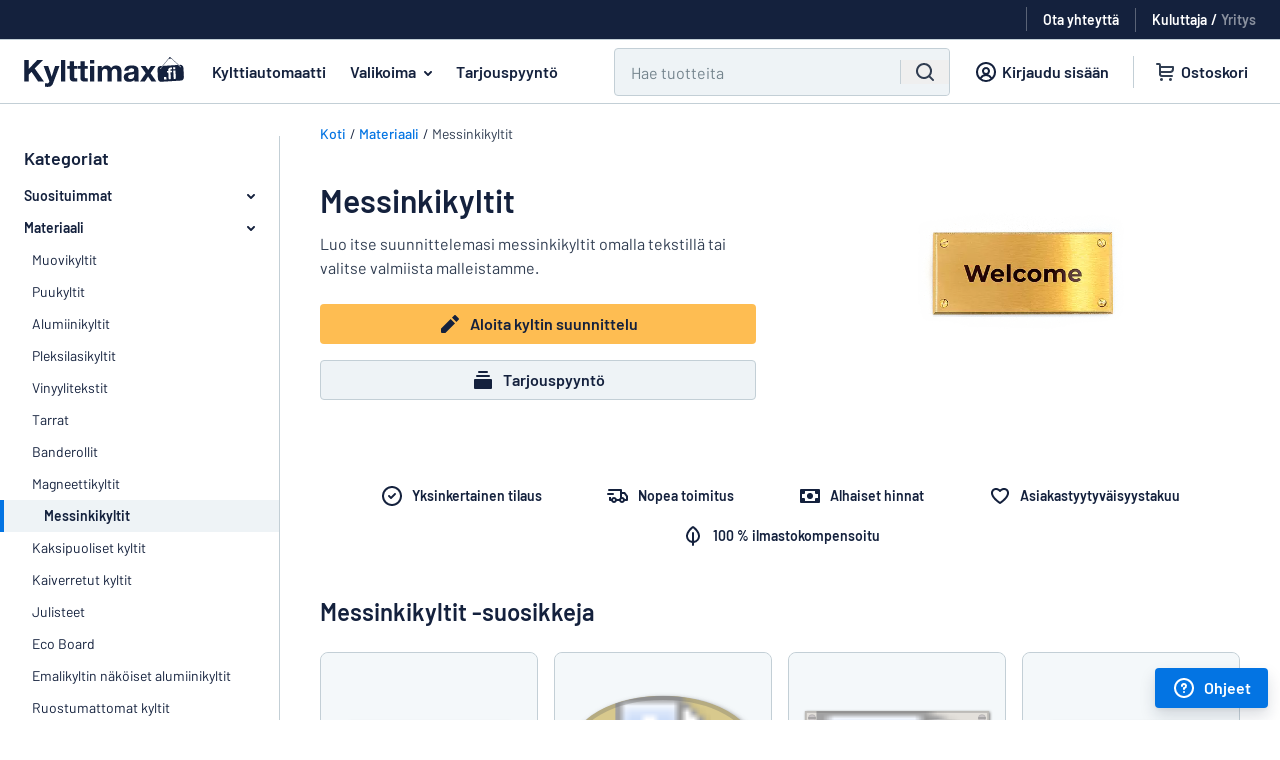

--- FILE ---
content_type: text/css
request_url: https://cdn.skyltmax.se/vite/assets/help_center-a47bb44a.css
body_size: 652
content:
#help-widget .help-widget-open{position:fixed;right:8px}#help-widget .help-widget-open .button{box-shadow:0 8px 16px #14213d26,0 2px 4px #14213d0d}@media (min-width: 768px){#help-widget .help-widget-open{bottom:12px;right:12px}}@media (min-width: 1024px){#help-widget.signomatic .help-widget-open{bottom:76px}#help-widget.signomatic #help-center{max-height:calc(100vh - 140px);bottom:128px}}@media (max-width: 1023px) and (min-width: 768px){#help-widget.signomatic .help-widget-open{bottom:116px}#help-widget.signomatic #help-center{max-height:calc(100vh - 180px);bottom:168px}}@media (max-width: 767px){#help-widget.signomatic .help-widget-open{bottom:116px}}#help-center{position:fixed;left:0;top:0;height:100%;width:100%;background-color:var(--color-white-03);display:flex;flex-direction:column}@media (min-width: 768px){#help-center{max-width:430px;height:896px;max-height:calc(100vh - 72px);box-shadow:0 8px 16px #14213d26,0 2px 4px #14213d0d;border-radius:8px;left:unset;top:unset;right:12px;bottom:60px;margin-top:12px}#help-center .widget-header{max-width:430px}#help-center .widget-header .header-row{border-top-left-radius:8px;border-top-right-radius:8px}}#help-center svg{width:24px;height:24px;min-width:24px}#help-center .widget-header{position:sticky;min-height:140px}#help-center .widget-header .header-row{display:flex;align-items:center;justify-content:space-between;background-color:var(--color-primary);padding:16px 12px 40px}#help-center .widget-header .header-row h4{color:var(--text-white)}#help-center .widget-header .header-row .buttons-right{display:flex}#help-center .widget-header .header-row .buttons-right .search_visible{background:var(--color-white)}#help-center .widget-header .header-row .buttons-right .search_visible svg{color:var(--color-ink-100)}#help-center .content{flex:1;padding:0 12px 32px;overflow-y:scroll;height:calc(100% - 148px)}#help-center .content .category-header{display:flex;align-items:center;margin-bottom:16px}#help-center .content .category-header svg{margin-right:8px}#help-center .content .categories{display:grid;grid-template-columns:repeat(2,1fr);-moz-column-gap:8px;column-gap:8px;row-gap:8px}#help-center .content .categories .card:hover{cursor:pointer;background:var(--color-white-05)}#help-center .content .card{background:var(--color-white);padding:16px 12px;border:1px solid var(--color-white-20);border-radius:8px}#help-center .content .card .header{margin-bottom:12px}#help-center .content .card.card_1{margin-bottom:24px}#help-center .content .card.card_2{margin-bottom:32px}#help-center .content .card.article{padding:24px 12px 32px;margin-bottom:24px}#help-center .content .card.article hr{margin:24px -12px}#help-center .content .card .question,#help-center .content .card .article{display:flex;align-items:center;padding:8px 0}#help-center .content .card .question:hover,#help-center .content .card .article:hover{cursor:pointer;background:var(--color-white-05)}#help-center .content .card .question p,#help-center .content .card .article p{margin-left:8px}#help-center .content .card .answer{margin-left:32px}#help-center .content .card .answer p{margin-bottom:1.5rem;font-size:1rem;line-height:1.5rem;font-weight:400}#help-center .content .card .showmore{display:flex;align-items:center}#help-center .content .section .section-header{margin-bottom:16px}#help-center .content .section .categories-section-header{margin-bottom:12px}#help-center .content .section.margin{margin-bottom:32px}#help-center .content hr{margin:16px 0}


--- FILE ---
content_type: text/javascript
request_url: https://cdn.skyltmax.se/vite/assets/box-ec0d973d.js
body_size: 6353
content:
import{a as we,_ as N,d as Te,c as I,j as Ce}from"./emotion-react.browser.esm-047094e8.js";import{c as oe}from"./index-f46741a2.js";var k={},z={};Object.defineProperty(z,"__esModule",{value:!0});z.bind=void 0;function Ie(e,r){var t=r.type,n=r.listener,a=r.options;return e.addEventListener(t,n,a),function(){e.removeEventListener(t,n,a)}}z.bind=Ie;var B={},K=oe&&oe.__assign||function(){return K=Object.assign||function(e){for(var r,t=1,n=arguments.length;t<n;t++){r=arguments[t];for(var a in r)Object.prototype.hasOwnProperty.call(r,a)&&(e[a]=r[a])}return e},K.apply(this,arguments)};Object.defineProperty(B,"__esModule",{value:!0});B.bindAll=void 0;var Me=z;function ie(e){if(!(typeof e>"u"))return typeof e=="boolean"?{capture:e}:e}function ke(e,r){if(r==null)return e;var t=K(K({},e),{options:K(K({},ie(r)),ie(e.options))});return t}function Fe(e,r,t){var n=r.map(function(a){var o=ke(a,t);return(0,Me.bind)(e,o)});return function(){n.forEach(function(o){return o()})}}B.bindAll=Fe;(function(e){Object.defineProperty(e,"__esModule",{value:!0}),e.bindAll=e.bind=void 0;var r=z;Object.defineProperty(e,"bind",{enumerable:!0,get:function(){return r.bind}});var t=B;Object.defineProperty(e,"bindAll",{enumerable:!0,get:function(){return t.bindAll}})})(k);var Ee="data-pdnd-honey-pot";function Se(e){return e instanceof Element&&e.hasAttribute(Ee)}function Pe(e){var r=document.elementsFromPoint(e.x,e.y),t=we(r,2),n=t[0],a=t[1];return n?Se(n)?a??null:n:null}var Ke=2147483647;function ue(e,r){var t=Object.keys(e);if(Object.getOwnPropertySymbols){var n=Object.getOwnPropertySymbols(e);r&&(n=n.filter(function(a){return Object.getOwnPropertyDescriptor(e,a).enumerable})),t.push.apply(t,n)}return t}function le(e){for(var r=1;r<arguments.length;r++){var t=arguments[r]!=null?arguments[r]:{};r%2?ue(Object(t),!0).forEach(function(n){N(e,n,t[n])}):Object.getOwnPropertyDescriptors?Object.defineProperties(e,Object.getOwnPropertyDescriptors(t)):ue(Object(t)).forEach(function(n){Object.defineProperty(e,n,Object.getOwnPropertyDescriptor(t,n))})}return e}var L=2,ce=L/2;function He(e){return{x:Math.floor(e.x),y:Math.floor(e.y)}}function Re(e){return{x:e.x-ce,y:e.y-ce}}function We(e){return{x:Math.max(e.x,0),y:Math.max(e.y,0)}}function $e(e){return{x:Math.min(e.x,window.innerWidth-L),y:Math.min(e.y,window.innerHeight-L)}}function se(e){var r=e.client,t=$e(We(Re(He(r))));return DOMRect.fromRect({x:t.x,y:t.y,width:L,height:L})}function de(e){var r=e.clientRect;return{left:"".concat(r.left,"px"),top:"".concat(r.top,"px"),width:"".concat(r.width,"px"),height:"".concat(r.height,"px")}}function Le(e){var r=e.client,t=e.clientRect;return r.x>=t.x&&r.x<=t.x+t.width&&r.y>=t.y&&r.y<=t.y+t.height}function Ne(e){var r=e.initial,t=document.createElement("div");t.setAttribute(Ee,"true");var n=se({client:r});Object.assign(t.style,le(le({backgroundColor:"transparent",position:"fixed",padding:0,margin:0,boxSizing:"border-box"},de({clientRect:n})),{},{pointerEvents:"auto",zIndex:Ke})),document.body.appendChild(t);var a=k.bind(window,{type:"pointermove",listener:function(u){var l={x:u.clientX,y:u.clientY};n=se({client:l}),Object.assign(t.style,de({clientRect:n}))},options:{capture:!0}});return function(u){var l=u.current;if(a(),Le({client:l,clientRect:n})){t.remove();return}function i(){s(),t.remove()}var s=k.bindAll(window,[{type:"pointerdown",listener:i},{type:"pointermove",listener:i},{type:"focusin",listener:i},{type:"focusout",listener:i},{type:"dragstart",listener:i},{type:"dragenter",listener:i},{type:"dragover",listener:i}],{capture:!0})}}function ze(){var e=null;function r(){return e=null,k.bind(window,{type:"pointermove",listener:function(a){e={x:a.clientX,y:a.clientY}},options:{capture:!0}})}function t(){var n=null;return function(o){var u=o.eventName,l=o.payload;if(u==="onDragStart"){var i=l.location.initial.input,s=e??{x:i.clientX,y:i.clientY};n=Ne({initial:s})}if(u==="onDrop"){var p,d=l.location.current.input;(p=n)===null||p===void 0||p({current:{x:d.clientX,y:d.clientY}}),n=null,e=null}}}return{bindEvents:r,getOnPostDispatch:t}}function R(e){var r=null;return function(){if(!r){for(var n=arguments.length,a=new Array(n),o=0;o<n;o++)a[o]=arguments[o];var u=e.apply(this,a);r={result:u}}return r.result}}var Ue=R(function(){return navigator.userAgent.includes("Firefox")}),te=R(function(){var r=navigator,t=r.userAgent;return t.includes("AppleWebKit")&&!t.includes("Chrome")}),V={isLeavingWindow:Symbol("leaving"),isEnteringWindow:Symbol("entering")};function Xe(e){var r=e.dragLeave;return te()?r.hasOwnProperty(V.isLeavingWindow):!1}(function(){if(typeof window>"u"||!te())return;function r(){return{enterCount:0,isOverWindow:!1}}var t=r();function n(){t=r()}k.bindAll(window,[{type:"dragstart",listener:function(){t.enterCount=0,t.isOverWindow=!0}},{type:"drop",listener:n},{type:"dragend",listener:n},{type:"dragenter",listener:function(o){!t.isOverWindow&&t.enterCount===0&&(o[V.isEnteringWindow]=!0),t.isOverWindow=!0,t.enterCount++}},{type:"dragleave",listener:function(o){t.enterCount--,t.isOverWindow&&t.enterCount===0&&(o[V.isLeavingWindow]=!0,t.isOverWindow=!1)}}],{capture:!0})})();function Ye(e){return"nodeName"in e}function Be(e){return Ye(e)&&e.ownerDocument!==document}function Ge(e){var r=e.dragLeave,t=r.type,n=r.relatedTarget;return t!=="dragleave"?!1:te()?Xe({dragLeave:r}):n==null?!0:Ue()?Be(n):n instanceof HTMLIFrameElement}function qe(e){var r=e.onDragEnd;return[{type:"pointermove",listener:function(){var t=0;return function(){if(t<20){t++;return}r()}}()},{type:"pointerdown",listener:r}]}function $(e){return{altKey:e.altKey,button:e.button,buttons:e.buttons,ctrlKey:e.ctrlKey,metaKey:e.metaKey,shiftKey:e.shiftKey,clientX:e.clientX,clientY:e.clientY,pageX:e.pageX,pageY:e.pageY}}var Ze=function(r){var t=[],n=null,a=function(){for(var u=arguments.length,l=new Array(u),i=0;i<u;i++)l[i]=arguments[i];t=l,!n&&(n=requestAnimationFrame(function(){n=null,r.apply(void 0,t)}))};return a.cancel=function(){n&&(cancelAnimationFrame(n),n=null)},a};const Je=Ze;var q=Je(function(e){return e()}),U=function(){var e=null;function r(n){var a=requestAnimationFrame(function(){e=null,n()});e={frameId:a,fn:n}}function t(){e&&(cancelAnimationFrame(e.frameId),e.fn(),e=null)}return{schedule:r,flush:t}}();function Qe(e){var r=e.source,t=e.initial,n=e.dispatchEvent,a={dropTargets:[]};function o(l){n(l),a={dropTargets:l.payload.location.current.dropTargets}}var u={start:function(i){var s=i.nativeSetDragImage,p={current:t,previous:a,initial:t};o({eventName:"onGenerateDragPreview",payload:{source:r,location:p,nativeSetDragImage:s}}),U.schedule(function(){o({eventName:"onDragStart",payload:{source:r,location:p}})})},dragUpdate:function(i){var s=i.current;U.flush(),q.cancel(),o({eventName:"onDropTargetChange",payload:{source:r,location:{initial:t,previous:a,current:s}}})},drag:function(i){var s=i.current;q(function(){U.flush();var p={initial:t,previous:a,current:s};o({eventName:"onDrag",payload:{source:r,location:p}})})},drop:function(i){var s=i.current,p=i.updatedSourcePayload;U.flush(),q.cancel(),o({eventName:"onDrop",payload:{source:p??r,location:{current:s,previous:a,initial:t}}})}};return u}var _={isActive:!1};function Ae(){return!_.isActive}function Ve(e){return e.dataTransfer?e.dataTransfer.setDragImage.bind(e.dataTransfer):null}function _e(e){var r=e.current,t=e.next;if(r.length!==t.length)return!0;for(var n=0;n<r.length;n++)if(r[n].element!==t[n].element)return!0;return!1}function et(e){var r=e.event,t=e.dragType,n=e.getDropTargetsOver,a=e.dispatchEvent;if(!Ae())return;var o=tt({event:r,dragType:t,getDropTargetsOver:n});_.isActive=!0;var u={current:o};Z({event:r,current:o.dropTargets});var l=Qe({source:t.payload,dispatchEvent:a,initial:o});function i(c){var f=_e({current:u.current.dropTargets,next:c.dropTargets});u.current=c,f&&l.dragUpdate({current:u.current})}function s(c){var f=$(c),g=Se(c.target)?Pe({x:f.clientX,y:f.clientY}):c.target,y=n({target:g,input:f,source:t.payload,current:u.current.dropTargets});y.length&&(c.preventDefault(),Z({event:c,current:y})),i({dropTargets:y,input:f})}function p(){u.current.dropTargets.length&&i({dropTargets:[],input:u.current.input}),l.drop({current:u.current,updatedSourcePayload:null}),d()}function d(){_.isActive=!1,h()}var h=k.bindAll(window,[{type:"dragover",listener:function(f){s(f),l.drag({current:u.current})}},{type:"dragenter",listener:s},{type:"dragleave",listener:function(f){Ge({dragLeave:f})&&(i({input:u.current.input,dropTargets:[]}),t.startedFrom==="external"&&p())}},{type:"drop",listener:function(f){if(u.current={dropTargets:u.current.dropTargets,input:$(f)},!u.current.dropTargets.length){p();return}f.preventDefault(),Z({event:f,current:u.current.dropTargets}),l.drop({current:u.current,updatedSourcePayload:t.type==="external"?t.getDropPayload(f):null}),d()}},{type:"dragend",listener:function(f){u.current={dropTargets:u.current.dropTargets,input:$(f)},p()}}].concat(Te(qe({onDragEnd:p}))),{capture:!0});l.start({nativeSetDragImage:Ve(r)})}function Z(e){var r,t=e.event,n=e.current,a=(r=n[0])===null||r===void 0?void 0:r.dropEffect;a!=null&&t.dataTransfer&&(t.dataTransfer.dropEffect=a)}function tt(e){var r=e.event,t=e.dragType,n=e.getDropTargetsOver,a=$(r);if(t.startedFrom==="external")return{input:a,dropTargets:[]};var o=n({input:a,source:t.payload,target:r.target,current:[]});return{input:a,dropTargets:o}}var fe={canStart:Ae,start:et},ee=new Map;function rt(e){var r=e.typeKey,t=e.mount,n=ee.get(r);if(n)return n.usageCount++,n;var a={typeKey:r,unmount:t(),usageCount:1};return ee.set(r,a),a}function nt(e){var r=rt(e);return function(){r.usageCount--,!(r.usageCount>0)&&(r.unmount(),ee.delete(e.typeKey))}}function re(){for(var e=arguments.length,r=new Array(e),t=0;t<e;t++)r[t]=arguments[t];return function(){r.forEach(function(a){return a()})}}function je(e,r){var t=r.attribute,n=r.value;return e.setAttribute(t,n),function(){return e.removeAttribute(t)}}function pe(e,r){var t=Object.keys(e);if(Object.getOwnPropertySymbols){var n=Object.getOwnPropertySymbols(e);r&&(n=n.filter(function(a){return Object.getOwnPropertyDescriptor(e,a).enumerable})),t.push.apply(t,n)}return t}function C(e){for(var r=1;r<arguments.length;r++){var t=arguments[r]!=null?arguments[r]:{};r%2?pe(Object(t),!0).forEach(function(n){N(e,n,t[n])}):Object.getOwnPropertyDescriptors?Object.defineProperties(e,Object.getOwnPropertyDescriptors(t)):pe(Object(t)).forEach(function(n){Object.defineProperty(e,n,Object.getOwnPropertyDescriptor(t,n))})}return e}function J(e,r){var t=typeof Symbol<"u"&&e[Symbol.iterator]||e["@@iterator"];if(!t){if(Array.isArray(e)||(t=at(e))||r&&e&&typeof e.length=="number"){t&&(e=t);var n=0,a=function(){};return{s:a,n:function(){return n>=e.length?{done:!0}:{done:!1,value:e[n++]}},e:function(s){throw s},f:a}}throw new TypeError(`Invalid attempt to iterate non-iterable instance.
In order to be iterable, non-array objects must have a [Symbol.iterator]() method.`)}var o,u=!0,l=!1;return{s:function(){t=t.call(e)},n:function(){var s=t.next();return u=s.done,s},e:function(s){l=!0,o=s},f:function(){try{u||t.return==null||t.return()}finally{if(l)throw o}}}}function at(e,r){if(e){if(typeof e=="string")return ve(e,r);var t={}.toString.call(e).slice(8,-1);return t==="Object"&&e.constructor&&(t=e.constructor.name),t==="Map"||t==="Set"?Array.from(e):t==="Arguments"||/^(?:Ui|I)nt(?:8|16|32)(?:Clamped)?Array$/.test(t)?ve(e,r):void 0}}function ve(e,r){(r==null||r>e.length)&&(r=e.length);for(var t=0,n=Array(r);t<r;t++)n[t]=e[t];return n}function Q(e){return e.slice(0).reverse()}function ot(e){var r=e.typeKey,t=e.defaultDropEffect,n=new WeakMap,a="data-drop-target-for-".concat(r),o="[".concat(a,"]");function u(c){return n.set(c.element,c),function(){return n.delete(c.element)}}function l(c){var f=re(je(c.element,{attribute:a,value:"true"}),u(c));return R(f)}function i(c){var f,g,y,T,m=c.source,O=c.target,b=c.input,w=c.result,v=w===void 0?[]:w;if(O==null)return v;if(!(O instanceof Element))return O instanceof Node?i({source:m,target:O.parentElement,input:b,result:v}):v;var A=O.closest(o);if(A==null)return v;var D=n.get(A);if(D==null)return v;var S={input:b,source:m,element:D.element};if(D.canDrop&&!D.canDrop(S))return i({source:m,target:D.element.parentElement,input:b,result:v});var P=(f=(g=D.getData)===null||g===void 0?void 0:g.call(D,S))!==null&&f!==void 0?f:{},j=(y=(T=D.getDropEffect)===null||T===void 0?void 0:T.call(D,S))!==null&&y!==void 0?y:t,E={data:P,element:D.element,dropEffect:j,isActiveDueToStickiness:!1};return i({source:m,target:D.element.parentElement,input:b,result:[].concat(Te(v),[E])})}function s(c){var f=c.eventName,g=c.payload,y=J(g.location.current.dropTargets),T;try{for(y.s();!(T=y.n()).done;){var m,O=T.value,b=n.get(O.element),w=C(C({},g),{},{self:O});b==null||(m=b[f])===null||m===void 0||m.call(b,w)}}catch(v){y.e(v)}finally{y.f()}}var p={onGenerateDragPreview:s,onDrag:s,onDragStart:s,onDrop:s,onDropTargetChange:function(f){var g=f.payload,y=new Set(g.location.current.dropTargets.map(function(W){return W.element})),T=new Set,m=J(g.location.previous.dropTargets),O;try{for(m.s();!(O=m.n()).done;){var b,w=O.value;T.add(w.element);var v=n.get(w.element),A=y.has(w.element),D=C(C({},g),{},{self:w});if(v==null||(b=v.onDropTargetChange)===null||b===void 0||b.call(v,D),!A){var S;v==null||(S=v.onDragLeave)===null||S===void 0||S.call(v,D)}}}catch(W){m.e(W)}finally{m.f()}var P=J(g.location.current.dropTargets),j;try{for(P.s();!(j=P.n()).done;){var E,F,G=j.value;if(!T.has(G.element)){var ae=C(C({},g),{},{self:G}),x=n.get(G.element);x==null||(E=x.onDropTargetChange)===null||E===void 0||E.call(x,ae),x==null||(F=x.onDragEnter)===null||F===void 0||F.call(x,ae)}}}catch(W){P.e(W)}finally{P.f()}}};function d(c){p[c.eventName](c)}function h(c){var f=c.source,g=c.target,y=c.input,T=c.current,m=i({source:f,target:g,input:y});if(m.length>=T.length)return m;for(var O=Q(T),b=Q(m),w=[],v=0;v<O.length;v++){var A,D=O[v],S=b[v];if(S!=null){w.push(S);continue}var P=w[v-1],j=O[v-1];if((P==null?void 0:P.element)!==(j==null?void 0:j.element))break;var E=n.get(D.element);if(!E)break;var F={input:y,source:f,element:E.element};if(E.canDrop&&!E.canDrop(F)||!((A=E.getIsSticky)!==null&&A!==void 0&&A.call(E,F)))break;w.push(C(C({},D),{},{isActiveDueToStickiness:!0}))}return Q(w)}return{dropTargetForConsumers:l,getIsOver:h,dispatchEvent:d}}function it(e,r){var t=typeof Symbol<"u"&&e[Symbol.iterator]||e["@@iterator"];if(!t){if(Array.isArray(e)||(t=ut(e))||r&&e&&typeof e.length=="number"){t&&(e=t);var n=0,a=function(){};return{s:a,n:function(){return n>=e.length?{done:!0}:{done:!1,value:e[n++]}},e:function(s){throw s},f:a}}throw new TypeError(`Invalid attempt to iterate non-iterable instance.
In order to be iterable, non-array objects must have a [Symbol.iterator]() method.`)}var o,u=!0,l=!1;return{s:function(){t=t.call(e)},n:function(){var s=t.next();return u=s.done,s},e:function(s){l=!0,o=s},f:function(){try{u||t.return==null||t.return()}finally{if(l)throw o}}}}function ut(e,r){if(e){if(typeof e=="string")return ge(e,r);var t={}.toString.call(e).slice(8,-1);return t==="Object"&&e.constructor&&(t=e.constructor.name),t==="Map"||t==="Set"?Array.from(e):t==="Arguments"||/^(?:Ui|I)nt(?:8|16|32)(?:Clamped)?Array$/.test(t)?ge(e,r):void 0}}function ge(e,r){(r==null||r>e.length)&&(r=e.length);for(var t=0,n=Array(r);t<r;t++)n[t]=e[t];return n}function ye(e,r){var t=Object.keys(e);if(Object.getOwnPropertySymbols){var n=Object.getOwnPropertySymbols(e);r&&(n=n.filter(function(a){return Object.getOwnPropertyDescriptor(e,a).enumerable})),t.push.apply(t,n)}return t}function lt(e){for(var r=1;r<arguments.length;r++){var t=arguments[r]!=null?arguments[r]:{};r%2?ye(Object(t),!0).forEach(function(n){N(e,n,t[n])}):Object.getOwnPropertyDescriptors?Object.defineProperties(e,Object.getOwnPropertyDescriptors(t)):ye(Object(t)).forEach(function(n){Object.defineProperty(e,n,Object.getOwnPropertyDescriptor(t,n))})}return e}function ct(){var e=new Set,r=null;function t(o){r&&(!o.canMonitor||o.canMonitor(r.canMonitorArgs))&&r.active.add(o)}function n(o){var u=lt({},o);e.add(u),t(u);function l(){e.delete(u),r&&r.active.delete(u)}return R(l)}function a(o){var u=o.eventName,l=o.payload;if(u==="onGenerateDragPreview"){r={canMonitorArgs:{initial:l.location.initial,source:l.source},active:new Set};var i=it(e),s;try{for(i.s();!(s=i.n()).done;){var p=s.value;t(p)}}catch(y){i.e(y)}finally{i.f()}}if(r){for(var d=Array.from(r.active),h=0,c=d;h<c.length;h++){var f=c[h];if(r.active.has(f)){var g;(g=f[u])===null||g===void 0||g.call(f,l)}}u==="onDrop"&&(r.active.clear(),r=null)}}return{dispatchEvent:a,monitorForConsumers:n}}function st(e){var r=e.typeKey,t=e.mount,n=e.dispatchEventToSource,a=e.onPostDispatch,o=e.defaultDropEffect,u=ct(),l=ot({typeKey:r,defaultDropEffect:o});function i(d){n==null||n(d),l.dispatchEvent(d),u.dispatchEvent(d),a==null||a(d)}function s(d){var h=d.event,c=d.dragType;fe.start({event:h,dragType:c,getDropTargetsOver:l.getIsOver,dispatchEvent:i})}function p(){function d(){var h={canStart:fe.canStart,start:s};return t(h)}return nt({typeKey:r,mount:d})}return{registerUsage:p,dropTarget:l.dropTargetForConsumers,monitor:u.monitorForConsumers}}var dt=R(function(){return navigator.userAgent.toLocaleLowerCase().includes("android")}),ft="pdnd:android-fallback",me="text/plain",pt="text/uri-list",vt="application/vnd.pdnd",Y=new WeakMap;function gt(e){return Y.set(e.element,e),function(){Y.delete(e.element)}}var be=ze(),ne=st({typeKey:"element",defaultDropEffect:"move",mount:function(r){return re(be.bindEvents(),k.bind(document,{type:"dragstart",listener:function(n){var a,o,u,l,i,s;if(r.canStart(n)&&!n.defaultPrevented&&n.dataTransfer){var p=n.target;if(!(p instanceof HTMLElement))return null;var d=Y.get(p);if(!d)return null;var h=$(n),c={element:d.element,dragHandle:(a=d.dragHandle)!==null&&a!==void 0?a:null,input:h};if(d.canDrag&&!d.canDrag(c))return n.preventDefault(),null;if(d.dragHandle){var f=Pe({x:h.clientX,y:h.clientY});if(!d.dragHandle.contains(f))return n.preventDefault(),null}var g=(o=(u=d.getInitialDataForExternal)===null||u===void 0?void 0:u.call(d,c))!==null&&o!==void 0?o:null;if(g)for(var y=0,T=Object.entries(g);y<T.length;y++){var m=we(T[y],2),O=m[0],b=m[1];n.dataTransfer.setData(O,b??"")}dt()&&!n.dataTransfer.types.includes(me)&&!n.dataTransfer.types.includes(pt)&&n.dataTransfer.setData(me,ft),n.dataTransfer.setData(vt,"");var w={element:d.element,dragHandle:(l=d.dragHandle)!==null&&l!==void 0?l:null,data:(i=(s=d.getInitialData)===null||s===void 0?void 0:s.call(d,c))!==null&&i!==void 0?i:{}},v={type:"element",payload:w,startedFrom:"internal"};r.start({event:n,dragType:v})}}}))},dispatchEventToSource:function(r){var t,n,a=r.eventName,o=r.payload;(t=Y.get(o.source.element))===null||t===void 0||(n=t[a])===null||n===void 0||n.call(t,o)},onPostDispatch:be.getOnPostDispatch()}),Tt=ne.dropTarget,Et=ne.monitor;function St(e){var r=re(ne.registerUsage(),gt(e),je(e.element,{attribute:"draggable",value:"true"}));return R(r)}function he(e,r){var t=Object.keys(e);if(Object.getOwnPropertySymbols){var n=Object.getOwnPropertySymbols(e);r&&(n=n.filter(function(a){return Object.getOwnPropertyDescriptor(e,a).enumerable})),t.push.apply(t,n)}return t}function Oe(e){for(var r=1;r<arguments.length;r++){var t=arguments[r]!=null?arguments[r]:{};r%2?he(Object(t),!0).forEach(function(n){N(e,n,t[n])}):Object.getOwnPropertyDescriptors?Object.defineProperties(e,Object.getOwnPropertyDescriptors(t)):he(Object(t)).forEach(function(n){Object.defineProperty(e,n,Object.getOwnPropertyDescriptor(t,n))})}return e}var yt={top:function(r,t){return Math.abs(t.y-r.top)},right:function(r,t){return Math.abs(r.right-t.x)},bottom:function(r,t){return Math.abs(r.bottom-t.y)},left:function(r,t){return Math.abs(t.x-r.left)}},xe=Symbol("closestEdge");function Pt(e,r){var t,n,a=r.element,o=r.input,u=r.allowedEdges,l={x:o.clientX,y:o.clientY},i=a.getBoundingClientRect(),s=u.map(function(d){return{edge:d,value:yt[d](i,l)}}),p=(t=(n=s.sort(function(d,h){return d.value-h.value})[0])===null||n===void 0?void 0:n.edge)!==null&&t!==void 0?t:null;return Oe(Oe({},e),{},N({},xe,p))}function At(e){var r;return(r=e[xe])!==null&&r!==void 0?r:null}var M={borderRadius:0,thickness:2,backgroundColor:"var(--ds-border-selected, #0C66E4)"},H=8,mt=I({display:"block",position:"absolute",zIndex:1,pointerEvents:"none",background:M.backgroundColor,"::before":{content:'""',width:H,height:H,boxSizing:"border-box",position:"absolute",border:"".concat(M.thickness,"px solid ").concat(M.backgroundColor),borderRadius:"50%"}}),X=(M.thickness-H)/2,De=H/2,bt={horizontal:I({height:M.thickness,left:De,right:0,"::before":{left:-H}}),vertical:I({width:M.thickness,top:De,bottom:0,"::before":{top:-H}})},ht={top:"horizontal",bottom:"horizontal",left:"vertical",right:"vertical"},Ot={top:I({top:"var(--local-line-offset)","::before":{top:X}}),right:I({right:"var(--local-line-offset)","::before":{right:X}}),bottom:I({bottom:"var(--local-line-offset)","::before":{bottom:X}}),left:I({left:"var(--local-line-offset)","::before":{left:X}})};function jt(e){var r=e.edge,t=e.gap,n=t===void 0?"0px":t,a="calc(-0.5 * (".concat(n," + ").concat(M.thickness,"px))"),o=ht[r];return Ce("div",{css:[mt,bt[o],Ot[r]],style:{"--local-line-offset":a}})}export{jt as D,Pt as a,St as b,re as c,Tt as d,At as e,Et as m};
//# sourceMappingURL=box-ec0d973d.js.map


--- FILE ---
content_type: text/javascript
request_url: https://cdn.skyltmax.se/vite/assets/checkmark_fill-84431d36.js
body_size: 588
content:
import{z as l}from"./index-dbd36b9e.js";import{r}from"./index-f46741a2.js";const d=(s,n)=>{const t=r.memo(r.forwardRef((e,a)=>{const{viewBox:i="0 0 24 24",color:o,title:c,...m}=e;return o&&(e.style=e.style||{},e.style.color=o),l.jsxs("svg",{focusable:"false",viewBox:i,ref:a,style:{display:"inline-block",...e.style},...m,children:[s,c&&l.jsx("title",{children:c})]})}));return t.displayName=`${n}Icon`,t},f=d,y=f(l.jsx("path",{clipRule:"evenodd",d:"M12 22c5.523 0 10-4.477 10-10S17.523 2 12 2 2 6.477 2 12s4.477 10 10 10zm3.707-11.293a1 1 0 0 0-1.414-1.414L11 12.586l-1.293-1.293a1 1 0 0 0-1.414 1.414l2 2a1 1 0 0 0 1.414 0z",fill:"currentColor",fillRule:"evenodd"}),"CheckmarkFill");export{y as C,f as c};
//# sourceMappingURL=checkmark_fill-84431d36.js.map


--- FILE ---
content_type: text/javascript
request_url: https://cdn.skyltmax.se/vite/assets/static_tiptap_display-a727c03b.js
body_size: 505
content:
import{z as s}from"./index-dbd36b9e.js";import{t as c}from"./index-cd5a440c.js";import{c as o}from"./index-3db5c8cb.js";import{r as e}from"./index-f46741a2.js";const u=()=>{const t=e.useRef(null),[r,n]=e.useState(!1);return e.useEffect(()=>{t.current&&t.current.innerHTML===""&&n(!0)},[]),[r,t]};function f({children:t,element:r="div",...n}){const[a,i]=u();return a?e.createElement(r,{...n},t):e.createElement(r,{...n,ref:i,suppressHydrationWarning:!0,dangerouslySetInnerHTML:{__html:""}})}const x=t=>s.jsx(f,{className:o("ds9-tiptap-display",t.className),children:s.jsx(c,{fragment:!0,...t})});export{x as S,f as a};
//# sourceMappingURL=static_tiptap_display-a727c03b.js.map


--- FILE ---
content_type: text/javascript
request_url: https://cdn.skyltmax.se/vite/assets/emotion-react.browser.esm-047094e8.js
body_size: 7049
content:
import{b as ce,r as C}from"./index-f46741a2.js";import"./index-dbd36b9e.js";function W(e){"@babel/helpers - typeof";return W=typeof Symbol=="function"&&typeof Symbol.iterator=="symbol"?function(r){return typeof r}:function(r){return r&&typeof Symbol=="function"&&r.constructor===Symbol&&r!==Symbol.prototype?"symbol":typeof r},W(e)}function ke(e,r){if(W(e)!="object"||!e)return e;var t=e[Symbol.toPrimitive];if(t!==void 0){var n=t.call(e,r||"default");if(W(n)!="object")return n;throw new TypeError("@@toPrimitive must return a primitive value.")}return(r==="string"?String:Number)(e)}function Oe(e){var r=ke(e,"string");return W(r)=="symbol"?r:r+""}function Mr(e,r,t){return(r=Oe(r))in e?Object.defineProperty(e,r,{value:t,enumerable:!0,configurable:!0,writable:!0}):e[r]=t,e}function Te(e){if(Array.isArray(e))return e}function Pe(e,r){var t=e==null?null:typeof Symbol<"u"&&e[Symbol.iterator]||e["@@iterator"];if(t!=null){var n,a,i,s,c=[],o=!0,l=!1;try{if(i=(t=t.call(e)).next,r===0){if(Object(t)!==t)return;o=!1}else for(;!(o=(n=i.call(t)).done)&&(c.push(n.value),c.length!==r);o=!0);}catch(d){l=!0,a=d}finally{try{if(!o&&t.return!=null&&(s=t.return(),Object(s)!==s))return}finally{if(l)throw a}}return c}}function Q(e,r){(r==null||r>e.length)&&(r=e.length);for(var t=0,n=Array(r);t<r;t++)n[t]=e[t];return n}function ye(e,r){if(e){if(typeof e=="string")return Q(e,r);var t={}.toString.call(e).slice(8,-1);return t==="Object"&&e.constructor&&(t=e.constructor.name),t==="Map"||t==="Set"?Array.from(e):t==="Arguments"||/^(?:Ui|I)nt(?:8|16|32)(?:Clamped)?Array$/.test(t)?Q(e,r):void 0}}function _e(){throw new TypeError(`Invalid attempt to destructure non-iterable instance.
In order to be iterable, non-array objects must have a [Symbol.iterator]() method.`)}function Lr(e,r){return Te(e)||Pe(e,r)||ye(e,r)||_e()}function Re(e){if(Array.isArray(e))return Q(e)}function Ie(e){if(typeof Symbol<"u"&&e[Symbol.iterator]!=null||e["@@iterator"]!=null)return Array.from(e)}function Ne(){throw new TypeError(`Invalid attempt to spread non-iterable instance.
In order to be iterable, non-array objects must have a [Symbol.iterator]() method.`)}function jr(e){return Re(e)||Ie(e)||ye(e)||Ne()}var Me=!1;function Le(e){if(e.sheet)return e.sheet;for(var r=0;r<document.styleSheets.length;r++)if(document.styleSheets[r].ownerNode===e)return document.styleSheets[r]}function je(e){var r=document.createElement("style");return r.setAttribute("data-emotion",e.key),e.nonce!==void 0&&r.setAttribute("nonce",e.nonce),r.appendChild(document.createTextNode("")),r.setAttribute("data-s",""),r}var We=function(){function e(t){var n=this;this._insertTag=function(a){var i;n.tags.length===0?n.insertionPoint?i=n.insertionPoint.nextSibling:n.prepend?i=n.container.firstChild:i=n.before:i=n.tags[n.tags.length-1].nextSibling,n.container.insertBefore(a,i),n.tags.push(a)},this.isSpeedy=t.speedy===void 0?!Me:t.speedy,this.tags=[],this.ctr=0,this.nonce=t.nonce,this.key=t.key,this.container=t.container,this.prepend=t.prepend,this.insertionPoint=t.insertionPoint,this.before=null}var r=e.prototype;return r.hydrate=function(n){n.forEach(this._insertTag)},r.insert=function(n){this.ctr%(this.isSpeedy?65e3:1)===0&&this._insertTag(je(this));var a=this.tags[this.tags.length-1];if(this.isSpeedy){var i=Le(a);try{i.insertRule(n,i.cssRules.length)}catch{}}else a.appendChild(document.createTextNode(n));this.ctr++},r.flush=function(){this.tags.forEach(function(n){var a;return(a=n.parentNode)==null?void 0:a.removeChild(n)}),this.tags=[],this.ctr=0},e}(),w="-ms-",B="-moz-",f="-webkit-",be="comm",ne="rule",ae="decl",Fe="@import",pe="@keyframes",De="@layer",Ge=Math.abs,U=String.fromCharCode,ze=Object.assign;function He(e,r){return v(e,0)^45?(((r<<2^v(e,0))<<2^v(e,1))<<2^v(e,2))<<2^v(e,3):0}function ve(e){return e.trim()}function Je(e,r){return(e=r.exec(e))?e[0]:e}function u(e,r,t){return e.replace(r,t)}function ee(e,r){return e.indexOf(r)}function v(e,r){return e.charCodeAt(r)|0}function F(e,r,t){return e.slice(r,t)}function O(e){return e.length}function ie(e){return e.length}function J(e,r){return r.push(e),e}function Ke(e,r){return e.map(r).join("")}var Y=1,M=1,ge=0,S=0,p=0,L="";function q(e,r,t,n,a,i,s){return{value:e,root:r,parent:t,type:n,props:a,children:i,line:Y,column:M,length:s,return:""}}function j(e,r){return ze(q("",null,null,"",null,null,0),e,{length:-e.length},r)}function Ve(){return p}function Xe(){return p=S>0?v(L,--S):0,M--,p===10&&(M=1,Y--),p}function A(){return p=S<ge?v(L,S++):0,M++,p===10&&(M=1,Y++),p}function P(){return v(L,S)}function K(){return S}function z(e,r){return F(L,e,r)}function D(e){switch(e){case 0:case 9:case 10:case 13:case 32:return 5;case 33:case 43:case 44:case 47:case 62:case 64:case 126:case 59:case 123:case 125:return 4;case 58:return 3;case 34:case 39:case 40:case 91:return 2;case 41:case 93:return 1}return 0}function we(e){return Y=M=1,ge=O(L=e),S=0,[]}function xe(e){return L="",e}function V(e){return ve(z(S-1,re(e===91?e+2:e===40?e+1:e)))}function Be(e){for(;(p=P())&&p<33;)A();return D(e)>2||D(p)>3?"":" "}function Ue(e,r){for(;--r&&A()&&!(p<48||p>102||p>57&&p<65||p>70&&p<97););return z(e,K()+(r<6&&P()==32&&A()==32))}function re(e){for(;A();)switch(p){case e:return S;case 34:case 39:e!==34&&e!==39&&re(p);break;case 40:e===41&&re(e);break;case 92:A();break}return S}function Ye(e,r){for(;A()&&e+p!==47+10;)if(e+p===42+42&&P()===47)break;return"/*"+z(r,S-1)+"*"+U(e===47?e:A())}function qe(e){for(;!D(P());)A();return z(e,S)}function Ze(e){return xe(X("",null,null,null,[""],e=we(e),0,[0],e))}function X(e,r,t,n,a,i,s,c,o){for(var l=0,d=0,y=s,_=0,R=0,E=0,m=1,x=1,b=1,g=0,$="",H=a,I=i,k=n,h=$;x;)switch(E=g,g=A()){case 40:if(E!=108&&v(h,y-1)==58){ee(h+=u(V(g),"&","&\f"),"&\f")!=-1&&(b=-1);break}case 34:case 39:case 91:h+=V(g);break;case 9:case 10:case 13:case 32:h+=Be(E);break;case 92:h+=Ue(K()-1,7);continue;case 47:switch(P()){case 42:case 47:J(Qe(Ye(A(),K()),r,t),o);break;default:h+="/"}break;case 123*m:c[l++]=O(h)*b;case 125*m:case 59:case 0:switch(g){case 0:case 125:x=0;case 59+d:b==-1&&(h=u(h,/\f/g,"")),R>0&&O(h)-y&&J(R>32?fe(h+";",n,t,y-1):fe(u(h," ","")+";",n,t,y-2),o);break;case 59:h+=";";default:if(J(k=oe(h,r,t,l,d,a,c,$,H=[],I=[],y),i),g===123)if(d===0)X(h,r,k,k,H,i,y,c,I);else switch(_===99&&v(h,3)===110?100:_){case 100:case 108:case 109:case 115:X(e,k,k,n&&J(oe(e,k,k,0,0,a,c,$,a,H=[],y),I),a,I,y,c,n?H:I);break;default:X(h,k,k,k,[""],I,0,c,I)}}l=d=R=0,m=b=1,$=h="",y=s;break;case 58:y=1+O(h),R=E;default:if(m<1){if(g==123)--m;else if(g==125&&m++==0&&Xe()==125)continue}switch(h+=U(g),g*m){case 38:b=d>0?1:(h+="\f",-1);break;case 44:c[l++]=(O(h)-1)*b,b=1;break;case 64:P()===45&&(h+=V(A())),_=P(),d=y=O($=h+=qe(K())),g++;break;case 45:E===45&&O(h)==2&&(m=0)}}return i}function oe(e,r,t,n,a,i,s,c,o,l,d){for(var y=a-1,_=a===0?i:[""],R=ie(_),E=0,m=0,x=0;E<n;++E)for(var b=0,g=F(e,y+1,y=Ge(m=s[E])),$=e;b<R;++b)($=ve(m>0?_[b]+" "+g:u(g,/&\f/g,_[b])))&&(o[x++]=$);return q(e,r,t,a===0?ne:c,o,l,d)}function Qe(e,r,t){return q(e,r,t,be,U(Ve()),F(e,2,-2),0)}function fe(e,r,t,n){return q(e,r,t,ae,F(e,0,n),F(e,n+1,-1),n)}function N(e,r){for(var t="",n=ie(e),a=0;a<n;a++)t+=r(e[a],a,e,r)||"";return t}function er(e,r,t,n){switch(e.type){case De:if(e.children.length)break;case Fe:case ae:return e.return=e.return||e.value;case be:return"";case pe:return e.return=e.value+"{"+N(e.children,n)+"}";case ne:e.value=e.props.join(",")}return O(t=N(e.children,n))?e.return=e.value+"{"+t+"}":""}function rr(e){var r=ie(e);return function(t,n,a,i){for(var s="",c=0;c<r;c++)s+=e[c](t,n,a,i)||"";return s}}function tr(e){return function(r){r.root||(r=r.return)&&e(r)}}function nr(e){var r=Object.create(null);return function(t){return r[t]===void 0&&(r[t]=e(t)),r[t]}}var ar=function(r,t,n){for(var a=0,i=0;a=i,i=P(),a===38&&i===12&&(t[n]=1),!D(i);)A();return z(r,S)},ir=function(r,t){var n=-1,a=44;do switch(D(a)){case 0:a===38&&P()===12&&(t[n]=1),r[n]+=ar(S-1,t,n);break;case 2:r[n]+=V(a);break;case 4:if(a===44){r[++n]=P()===58?"&\f":"",t[n]=r[n].length;break}default:r[n]+=U(a)}while(a=A());return r},sr=function(r,t){return xe(ir(we(r),t))},ue=new WeakMap,cr=function(r){if(!(r.type!=="rule"||!r.parent||r.length<1)){for(var t=r.value,n=r.parent,a=r.column===n.column&&r.line===n.line;n.type!=="rule";)if(n=n.parent,!n)return;if(!(r.props.length===1&&t.charCodeAt(0)!==58&&!ue.get(n))&&!a){ue.set(r,!0);for(var i=[],s=sr(t,i),c=n.props,o=0,l=0;o<s.length;o++)for(var d=0;d<c.length;d++,l++)r.props[l]=i[o]?s[o].replace(/&\f/g,c[d]):c[d]+" "+s[o]}}},or=function(r){if(r.type==="decl"){var t=r.value;t.charCodeAt(0)===108&&t.charCodeAt(2)===98&&(r.return="",r.value="")}};function Se(e,r){switch(He(e,r)){case 5103:return f+"print-"+e+e;case 5737:case 4201:case 3177:case 3433:case 1641:case 4457:case 2921:case 5572:case 6356:case 5844:case 3191:case 6645:case 3005:case 6391:case 5879:case 5623:case 6135:case 4599:case 4855:case 4215:case 6389:case 5109:case 5365:case 5621:case 3829:return f+e+e;case 5349:case 4246:case 4810:case 6968:case 2756:return f+e+B+e+w+e+e;case 6828:case 4268:return f+e+w+e+e;case 6165:return f+e+w+"flex-"+e+e;case 5187:return f+e+u(e,/(\w+).+(:[^]+)/,f+"box-$1$2"+w+"flex-$1$2")+e;case 5443:return f+e+w+"flex-item-"+u(e,/flex-|-self/,"")+e;case 4675:return f+e+w+"flex-line-pack"+u(e,/align-content|flex-|-self/,"")+e;case 5548:return f+e+w+u(e,"shrink","negative")+e;case 5292:return f+e+w+u(e,"basis","preferred-size")+e;case 6060:return f+"box-"+u(e,"-grow","")+f+e+w+u(e,"grow","positive")+e;case 4554:return f+u(e,/([^-])(transform)/g,"$1"+f+"$2")+e;case 6187:return u(u(u(e,/(zoom-|grab)/,f+"$1"),/(image-set)/,f+"$1"),e,"")+e;case 5495:case 3959:return u(e,/(image-set\([^]*)/,f+"$1$`$1");case 4968:return u(u(e,/(.+:)(flex-)?(.*)/,f+"box-pack:$3"+w+"flex-pack:$3"),/s.+-b[^;]+/,"justify")+f+e+e;case 4095:case 3583:case 4068:case 2532:return u(e,/(.+)-inline(.+)/,f+"$1$2")+e;case 8116:case 7059:case 5753:case 5535:case 5445:case 5701:case 4933:case 4677:case 5533:case 5789:case 5021:case 4765:if(O(e)-1-r>6)switch(v(e,r+1)){case 109:if(v(e,r+4)!==45)break;case 102:return u(e,/(.+:)(.+)-([^]+)/,"$1"+f+"$2-$3$1"+B+(v(e,r+3)==108?"$3":"$2-$3"))+e;case 115:return~ee(e,"stretch")?Se(u(e,"stretch","fill-available"),r)+e:e}break;case 4949:if(v(e,r+1)!==115)break;case 6444:switch(v(e,O(e)-3-(~ee(e,"!important")&&10))){case 107:return u(e,":",":"+f)+e;case 101:return u(e,/(.+:)([^;!]+)(;|!.+)?/,"$1"+f+(v(e,14)===45?"inline-":"")+"box$3$1"+f+"$2$3$1"+w+"$2box$3")+e}break;case 5936:switch(v(e,r+11)){case 114:return f+e+w+u(e,/[svh]\w+-[tblr]{2}/,"tb")+e;case 108:return f+e+w+u(e,/[svh]\w+-[tblr]{2}/,"tb-rl")+e;case 45:return f+e+w+u(e,/[svh]\w+-[tblr]{2}/,"lr")+e}return f+e+w+e+e}return e}var fr=function(r,t,n,a){if(r.length>-1&&!r.return)switch(r.type){case ae:r.return=Se(r.value,r.length);break;case pe:return N([j(r,{value:u(r.value,"@","@"+f)})],a);case ne:if(r.length)return Ke(r.props,function(i){switch(Je(i,/(::plac\w+|:read-\w+)/)){case":read-only":case":read-write":return N([j(r,{props:[u(i,/:(read-\w+)/,":"+B+"$1")]})],a);case"::placeholder":return N([j(r,{props:[u(i,/:(plac\w+)/,":"+f+"input-$1")]}),j(r,{props:[u(i,/:(plac\w+)/,":"+B+"$1")]}),j(r,{props:[u(i,/:(plac\w+)/,w+"input-$1")]})],a)}return""})}},ur=[fr],lr=function(r){var t=r.key;if(t==="css"){var n=document.querySelectorAll("style[data-emotion]:not([data-s])");Array.prototype.forEach.call(n,function(m){var x=m.getAttribute("data-emotion");x.indexOf(" ")!==-1&&(document.head.appendChild(m),m.setAttribute("data-s",""))})}var a=r.stylisPlugins||ur,i={},s,c=[];s=r.container||document.head,Array.prototype.forEach.call(document.querySelectorAll('style[data-emotion^="'+t+' "]'),function(m){for(var x=m.getAttribute("data-emotion").split(" "),b=1;b<x.length;b++)i[x[b]]=!0;c.push(m)});var o,l=[cr,or];{var d,y=[er,tr(function(m){d.insert(m)})],_=rr(l.concat(a,y)),R=function(x){return N(Ze(x),_)};o=function(x,b,g,$){d=g,R(x?x+"{"+b.styles+"}":b.styles),$&&(E.inserted[b.name]=!0)}}var E={key:t,sheet:new We({key:t,container:s,nonce:r.nonce,speedy:r.speedy,prepend:r.prepend,insertionPoint:r.insertionPoint}),nonce:r.nonce,inserted:i,registered:{},insert:o};return E.sheet.hydrate(c),E},dr=!0;function hr(e,r,t){var n="";return t.split(" ").forEach(function(a){e[a]!==void 0?r.push(e[a]+";"):a&&(n+=a+" ")}),n}var Ee=function(r,t,n){var a=r.key+"-"+t.name;(n===!1||dr===!1)&&r.registered[a]===void 0&&(r.registered[a]=t.styles)},mr=function(r,t,n){Ee(r,t,n);var a=r.key+"-"+t.name;if(r.inserted[t.name]===void 0){var i=t;do r.insert(t===i?"."+a:"",i,r.sheet,!0),i=i.next;while(i!==void 0)}};function yr(e){for(var r=0,t,n=0,a=e.length;a>=4;++n,a-=4)t=e.charCodeAt(n)&255|(e.charCodeAt(++n)&255)<<8|(e.charCodeAt(++n)&255)<<16|(e.charCodeAt(++n)&255)<<24,t=(t&65535)*1540483477+((t>>>16)*59797<<16),t^=t>>>24,r=(t&65535)*1540483477+((t>>>16)*59797<<16)^(r&65535)*1540483477+((r>>>16)*59797<<16);switch(a){case 3:r^=(e.charCodeAt(n+2)&255)<<16;case 2:r^=(e.charCodeAt(n+1)&255)<<8;case 1:r^=e.charCodeAt(n)&255,r=(r&65535)*1540483477+((r>>>16)*59797<<16)}return r^=r>>>13,r=(r&65535)*1540483477+((r>>>16)*59797<<16),((r^r>>>15)>>>0).toString(36)}var br={animationIterationCount:1,aspectRatio:1,borderImageOutset:1,borderImageSlice:1,borderImageWidth:1,boxFlex:1,boxFlexGroup:1,boxOrdinalGroup:1,columnCount:1,columns:1,flex:1,flexGrow:1,flexPositive:1,flexShrink:1,flexNegative:1,flexOrder:1,gridRow:1,gridRowEnd:1,gridRowSpan:1,gridRowStart:1,gridColumn:1,gridColumnEnd:1,gridColumnSpan:1,gridColumnStart:1,msGridRow:1,msGridRowSpan:1,msGridColumn:1,msGridColumnSpan:1,fontWeight:1,lineHeight:1,opacity:1,order:1,orphans:1,scale:1,tabSize:1,widows:1,zIndex:1,zoom:1,WebkitLineClamp:1,fillOpacity:1,floodOpacity:1,stopOpacity:1,strokeDasharray:1,strokeDashoffset:1,strokeMiterlimit:1,strokeOpacity:1,strokeWidth:1},pr=!1,vr=/[A-Z]|^ms/g,gr=/_EMO_([^_]+?)_([^]*?)_EMO_/g,Ae=function(r){return r.charCodeAt(1)===45},le=function(r){return r!=null&&typeof r!="boolean"},Z=nr(function(e){return Ae(e)?e:e.replace(vr,"-$&").toLowerCase()}),de=function(r,t){switch(r){case"animation":case"animationName":if(typeof t=="string")return t.replace(gr,function(n,a,i){return T={name:a,styles:i,next:T},a})}return br[r]!==1&&!Ae(r)&&typeof t=="number"&&t!==0?t+"px":t},wr="Component selectors can only be used in conjunction with @emotion/babel-plugin, the swc Emotion plugin, or another Emotion-aware compiler transform.";function G(e,r,t){if(t==null)return"";var n=t;if(n.__emotion_styles!==void 0)return n;switch(typeof t){case"boolean":return"";case"object":{var a=t;if(a.anim===1)return T={name:a.name,styles:a.styles,next:T},a.name;var i=t;if(i.styles!==void 0){var s=i.next;if(s!==void 0)for(;s!==void 0;)T={name:s.name,styles:s.styles,next:T},s=s.next;var c=i.styles+";";return c}return xr(e,r,t)}case"function":{if(e!==void 0){var o=T,l=t(e);return T=o,G(e,r,l)}break}}var d=t;if(r==null)return d;var y=r[d];return y!==void 0?y:d}function xr(e,r,t){var n="";if(Array.isArray(t))for(var a=0;a<t.length;a++)n+=G(e,r,t[a])+";";else for(var i in t){var s=t[i];if(typeof s!="object"){var c=s;r!=null&&r[c]!==void 0?n+=i+"{"+r[c]+"}":le(c)&&(n+=Z(i)+":"+de(i,c)+";")}else{if(i==="NO_COMPONENT_SELECTOR"&&pr)throw new Error(wr);if(Array.isArray(s)&&typeof s[0]=="string"&&(r==null||r[s[0]]===void 0))for(var o=0;o<s.length;o++)le(s[o])&&(n+=Z(i)+":"+de(i,s[o])+";");else{var l=G(e,r,s);switch(i){case"animation":case"animationName":{n+=Z(i)+":"+l+";";break}default:n+=i+"{"+l+"}"}}}}return n}var he=/label:\s*([^\s;{]+)\s*(;|$)/g,T;function Ce(e,r,t){if(e.length===1&&typeof e[0]=="object"&&e[0]!==null&&e[0].styles!==void 0)return e[0];var n=!0,a="";T=void 0;var i=e[0];if(i==null||i.raw===void 0)n=!1,a+=G(t,r,i);else{var s=i;a+=s[0]}for(var c=1;c<e.length;c++)if(a+=G(t,r,e[c]),n){var o=i;a+=o[c]}he.lastIndex=0;for(var l="",d;(d=he.exec(a))!==null;)l+="-"+d[1];var y=yr(a)+l;return{name:y,styles:a,next:T}}var Sr=function(r){return r()},Er=ce["useInsertionEffect"]?ce["useInsertionEffect"]:!1,Ar=Er||Sr,Cr=!1,$e=C.createContext(typeof HTMLElement<"u"?lr({key:"css"}):null);$e.Provider;var $r=function(r){return C.forwardRef(function(t,n){var a=C.useContext($e);return r(t,a,n)})},kr=C.createContext({}),se={}.hasOwnProperty,te="__EMOTION_TYPE_PLEASE_DO_NOT_USE__",Or=function(r,t){var n={};for(var a in t)se.call(t,a)&&(n[a]=t[a]);return n[te]=r,n},Tr=function(r){var t=r.cache,n=r.serialized,a=r.isStringTag;return Ee(t,n,a),Ar(function(){return mr(t,n,a)}),null},Pr=$r(function(e,r,t){var n=e.css;typeof n=="string"&&r.registered[n]!==void 0&&(n=r.registered[n]);var a=e[te],i=[n],s="";typeof e.className=="string"?s=hr(r.registered,i,e.className):e.className!=null&&(s=e.className+" ");var c=Ce(i,void 0,C.useContext(kr));s+=r.key+"-"+c.name;var o={};for(var l in e)se.call(e,l)&&l!=="css"&&l!==te&&!Cr&&(o[l]=e[l]);return o.className=s,t&&(o.ref=t),C.createElement(C.Fragment,null,C.createElement(Tr,{cache:r,serialized:c,isStringTag:typeof a=="string"}),C.createElement(a,o))}),_r=Pr,me=function(r,t){var n=arguments;if(t==null||!se.call(t,"css"))return C.createElement.apply(void 0,n);var a=n.length,i=new Array(a);i[0]=_r,i[1]=Or(r,t);for(var s=2;s<a;s++)i[s]=n[s];return C.createElement.apply(null,i)};(function(e){var r;r||(r=e.JSX||(e.JSX={}))})(me||(me={}));function Rr(){for(var e=arguments.length,r=new Array(e),t=0;t<e;t++)r[t]=arguments[t];return Ce(r)}function Wr(){var e=Rr.apply(void 0,arguments),r="animation-"+e.name;return{name:r,styles:"@keyframes "+r+"{"+e.styles+"}",anim:1,toString:function(){return"_EMO_"+this.name+"_"+this.styles+"_EMO_"}}}export{Mr as _,Lr as a,W as b,Rr as c,jr as d,me as j,Wr as k,Oe as t};
//# sourceMappingURL=emotion-react.browser.esm-047094e8.js.map


--- FILE ---
content_type: image/svg+xml
request_url: https://cdn.skyltmax.se/assets/signomatic/signtypes/brass_sign-05f80a2649ea320f3590b70a5c5d4f7638a470d69e57dd6e42abbd483f43a637.svg?format=auto
body_size: 656
content:
<svg xmlns="http://www.w3.org/2000/svg" viewBox="0 0 754 475"><g fill="none" fill-rule="evenodd" transform="translate(15 15)"><path stroke="currentColor" stroke-width="15" d="M362 452.5C159.404 452.5-7.5 348.658-7.5 220.955-7.5 93.8 158.464-7.5 362-7.5S731.5 93.8 731.5 220.955C731.5 348.658 564.596 452.5 362 452.5z" class="stroke"/><path stroke="currentColor" stroke-width="15" d="M367.527 418.507c-174.29 0-330.813-95.898-330.813-205.278 0-53.29 37.226-100.893 101.52-135.273 61.411-32.837 143.743-51.463 229.293-51.463 174.538 0 316.996 86.768 316.996 196.007S542.065 418.507 367.527 418.507z" class="stroke"/><ellipse cx="626.04" cy="223.889" fill="currentColor" rx="23.349" ry="26.111" class="fill"/><ellipse cx="86.906" cy="223.889" fill="currentColor" rx="23.349" ry="26.111" class="fill"/></g></svg>

--- FILE ---
content_type: image/svg+xml
request_url: https://cdn.skyltmax.se/assets/signomatic/signtypes/banner-954873c4ebac0ce144b260626a86255a2952894754983e6e534f5eb6f9dc2f53.svg?format=auto
body_size: 688
content:
<svg viewBox="0 0 434 420" xmlns="http://www.w3.org/2000/svg" xmlns:xlink="http://www.w3.org/1999/xlink"><defs><path id="a" d="M0 .707h52.437v62.248H0z"/></defs><g fill="none" fill-rule="evenodd"><path d="M48.58 137.679c4.498 0 8.144-4.345 8.144-9.704 0-5.36-3.646-9.705-8.144-9.705s-8.144 4.345-8.144 9.705c0 5.359 3.646 9.704 8.144 9.704m-1.375 185.993c4.498 0 8.145-4.345 8.145-9.704 0-5.36-3.647-9.704-8.145-9.704-4.498 0-8.144 4.345-8.144 9.704 0 5.359 3.646 9.704 8.144 9.704m333.61-234.203c6.197 0 11.221-5.986 11.221-13.371 0-7.385-5.024-13.371-11.22-13.371-6.198 0-11.223 5.986-11.223 13.37 0 7.386 5.025 13.372 11.222 13.372m-.921 267.985c6.198 0 11.222-5.986 11.222-13.37 0-7.386-5.024-13.372-11.221-13.372s-11.221 5.986-11.221 13.371c0 7.385 5.024 13.371 11.22 13.371" fill="currentColor" class="fill"/><path d="M401.71 374.018l-370.442-41.88V109.93L401.71 44.468v329.55zm15.557-339.446c0-2.469-1.003-4.813-2.741-6.41-1.742-1.6-4.041-2.292-6.293-1.892l-386 68.21c-3.76.666-6.524 4.18-6.524 8.303v236.933c0 4.308 3.01 7.918 6.971 8.365l386 43.64c.269.032.54.046.808.046 1.914 0 3.77-.763 5.207-2.162 1.637-1.596 2.572-3.866 2.572-6.25V34.571z" fill="currentColor" class="fill"/><g transform="translate(0 69.02)"><mask id="b" fill="#fff"><use xlink:href="#a"/></mask><path d="M47.44 62.955a4.989 4.989 0 0 1-3.884-1.848L1.12 8.86a4.999 4.999 0 1 1 7.76-6.304l42.438 52.247a5 5 0 0 1-3.878 8.152" fill="currentColor" mask="url(#b)" class="fill"/></g><path d="M381.031 81.098a5.001 5.001 0 0 1-4.132-7.809l47.855-70.494a5 5 0 1 1 8.273 5.616l-47.854 70.495a4.996 4.996 0 0 1-4.142 2.192M6.48 369.024a4.999 4.999 0 0 1-3.878-8.152l42.436-52.247a5 5 0 1 1 7.762 6.304l-42.436 52.247a4.989 4.989 0 0 1-3.885 1.848m421.124 50.748a4.996 4.996 0 0 1-4.142-2.192l-47.853-70.495a5 5 0 0 1 8.274-5.616l47.853 70.494a5.001 5.001 0 0 1-4.132 7.81" fill="currentColor" class="fill"/></g></svg>

--- FILE ---
content_type: image/svg+xml
request_url: https://cdn.skyltmax.se/assets/signomatic/signtypes/aluminium_sign-dff5c8e2a2aa8be63e88b88542dd7733bccf712b9c6165dddd9507667af48623.svg?format=auto
body_size: 311
content:
<svg xmlns="http://www.w3.org/2000/svg" viewBox="0 0 403 366"><path fill="currentColor" fill-rule="evenodd" d="M386.54 348.228l-370.442-41.88V84.14L386.54 18.678v329.55zM402.096 8.781c0-2.469-1.003-4.812-2.742-6.41-1.74-1.6-4.04-2.292-6.293-1.893L7.063 68.691C3.303 69.353.54 72.87.54 76.993v236.933c0 4.308 3.008 7.918 6.971 8.365l386 43.64c.267.031.538.047.806.047 1.915 0 3.772-.764 5.207-2.163 1.638-1.596 2.573-3.865 2.573-6.25V8.781z" class="fill"/></svg>

--- FILE ---
content_type: text/javascript
request_url: https://cdn.skyltmax.se/vite/assets/preview_modal-dc844f3c.js
body_size: 1688
content:
import{b6 as k,z as s,y as M}from"./index-dbd36b9e.js";import{c as i}from"./index-3db5c8cb.js";import{r as w}from"./index-f46741a2.js";import{s as t,r as $,a as P,b as L,h as T}from"./preview-room-small-495e0a01.js";import{S as b}from"./sign_svg_inline-b6d6f139.js";import{C as z}from"./close_large-bc319f58.js";import{C as N,a as y}from"./chevron_left_large-eddc118f.js";import"./checkmark_fill-84431d36.js";import{u as _}from"./useTranslation-52f7048d.js";const j=(n,c)=>n>340||c>340,H=n=>{const c=j(n.width,n.height);switch(n.comparison){case"human":return c?L:T;case"room":return c?$:P}},C=(n,c,l)=>{const a=j(n,c);return(c||0)/(l==="room"?a?3022:1278:a?1800:326)*100>(M()?40:70)&&l!="room"?40:100},E=({svg:n,width:c,height:l,type:a})=>{const r=j(c,l),u=window.innerWidth>767?192:120,g=Math.min(1e3,window.innerHeight-u),x=`${(l||0)/(a==="room"?r?3022:1278:r?1800:326)*100}%`,d=`${a}-${r?"large":"small"}`;return s.jsx("span",{className:"w-full",style:{height:g},children:s.jsx("div",{className:"w-full",style:{height:`${C(c,l,a)}%`},children:s.jsx(b,{component:"div",svg:n,height:x,className:i("preview",t.svg,t[a],t[d],"data-hj-suppress")})})})},J=({svg:n,width:c,height:l,type:a})=>{const r=j(c,l),p=`${(l||0)/(a==="room"?r?3022:1278:r?1800:326)*100}%`,h=`${a}-${r?"large":"small"}`;return s.jsx(b,{component:"div",svg:n,height:p,className:i("preview data-hj-suppress flex h-full w-full items-center justify-center",t.svg,t[a],t[h])})},I=({slides:n,initialSlide:c,close:l})=>{const{t:a}=_(),[r,u]=w.useState(c||0),g=w.useRef(null),o=n[r],p=n.length,h=e=>{var f;let m;e<0?m=p-1:e===p?m=0:m=e,u(m);const v=(f=g.current)==null?void 0:f.children[m];v&&v.scrollIntoView({behavior:"smooth"})};let x="",d="";if(o.type==="comparison"){const e=j(o.width,o.height);switch(x=a("preview.size_comparison"),o.comparison){case"room":d=a("preview.comparison_room");break;case"human":d=a(e?"preview.comparison_human":"preview.comparison_hand");break}}return o.title&&(x=o.title),o.subTitle&&(d=o.subTitle),k.createPortal(s.jsxs("div",{className:i("z-40",t["signomatic-modal"],t["preview-modal"],"signomatic-modal","preview-modal",t.transparent),children:[s.jsx("div",{className:t["preview-background"],onClick:l}),s.jsxs("div",{className:t.preview,children:[s.jsxs("div",{className:t["top-bar"],children:[s.jsxs("div",{className:i(t["preview-info"],"truncate"),children:[s.jsx("span",{className:"truncate text-base font-semibold text-black",children:x}),s.jsx("span",{className:"text-dark truncate text-sm",children:d})]}),s.jsxs("button",{className:i("button button-subtle preview-close mb-0 inline-flex h-10 flex-shrink-0 items-center justify-center rounded px-4 hover:bg-secondary-light",t["preview-close"]),onClick:l,type:"button",children:[s.jsx(z,{className:"h-6 w-6"}),s.jsx("p",{className:"mb-0 text-base font-semibold text-black",children:a("misc.close")})]})]}),s.jsxs("div",{className:t["preview-main"],children:[s.jsxs("div",{className:t["preview-slideshow"],children:[p>1&&s.jsxs("div",{className:i("z-10",t["slideshow-buttons"]),children:[s.jsx("div",{className:i(t["slide-left"],"button button-large button-secondary flat cursor-pointer"),onClick:()=>h(r-1),children:s.jsx(N,{})}),s.jsx("div",{className:i(t["slide-right"],"button button-large button-secondary flat cursor-pointer"),onClick:()=>h(r+1),children:s.jsx(y,{})})]}),s.jsxs("div",{className:t["slideshow-contents"],style:{height:o.type==="comparison"?`${C(o.width,o.height,o.comparison)}%`:"100%"},children:[s.jsx("div",{className:t.slide,style:{width:`${p*100}%`,height:"100%",left:`${r*-100}%`},children:s.jsx("div",{className:t["background-wrapper"],children:n.map((e,m)=>s.jsxs("div",{className:t["img-wrapper"],children:[(e.type==="svg"||e.type==="minimatic")&&s.jsx(b,{component:"div",svg:e.svg,className:i(t.svg,"data-hj-suppress")}),(e.type==="shopping"||e.type==="image")&&e.png&&s.jsxs("picture",{className:"flex h-full w-full items-center justify-center",children:[e.webp&&s.jsx("source",{srcSet:e.webp2x||e.webp,type:"image/webp"}),s.jsx("img",{src:e.png2x||e.png,alt:e.altText||""})]}),e.type==="comparison"&&s.jsx("img",{id:`comparison-img-${m}`,className:i("max-w-none",{"ml-[160px] md:ml-[400px]":e.comparison==="human"}),src:H(e)})]},m))})}),o.type==="comparison"&&s.jsx("div",{className:i(t["svg-wrapper"],t["svg-with-background"]),children:s.jsx(E,{svg:o.svg,width:o.width,height:o.height,type:o.comparison})})]})]}),s.jsx("div",{className:t["bottom-bar"],children:p>1&&s.jsxs(s.Fragment,{children:[s.jsx("div",{className:i(t["slide-left"],"button button-large button-secondary flat cursor-pointer"),onClick:()=>h(r-1),children:s.jsx(N,{})}),s.jsx("div",{className:i(t["thumbnail-wrapper"],"m-auto"),ref:g,children:n.map((e,m)=>s.jsxs("button",{id:`slide-btn-${m}`,className:i("scroll-mx-6 scroll-px-6",t.thumbnail,m===r?t.active:"",e.type==="comparison"&&e.comparison==="room"?t.room:"",e.type==="shopping"||e.type==="image"?t["extra-image"]:""),onClick:v=>{v.preventDefault(),h(m)},type:"button",children:[(e.type==="svg"||e.type==="minimatic")&&s.jsx(b,{svg:e.svg,className:(t.svg,"data-hj-suppress")}),(e.type==="shopping"||e.type==="image")&&e.png&&s.jsx("img",{src:e.png}),e.type==="comparison"&&s.jsx("img",{src:H(e),alt:""})]},m))}),s.jsx("div",{className:i(t["slide-right"],"button button-large button-secondary flat cursor-pointer"),onClick:()=>h(r+1),children:s.jsx(y,{})})]})})]})]})]}),document.body)},K=I;export{K as P,J as a,H as c};
//# sourceMappingURL=preview_modal-dc844f3c.js.map


--- FILE ---
content_type: text/javascript
request_url: https://cdn.skyltmax.se/vite/assets/example-c68e3a8e.js
body_size: 19250
content:
import{z as e,_ as Xt,e as Gt,w as Jt,d8 as Zt,d9 as Kt,da as Yt,cW as ht,db as es,dc as ts,a1 as ft,dd as ss,de as ns}from"./index-dbd36b9e.js";import{u as me}from"./chunk-YT6WIMWL-d0ab1110.js";import{c as D}from"./index-3db5c8cb.js";import{r as u,R as X}from"./index-f46741a2.js";import{S as as}from"./static_tiptap_display-a727c03b.js";import{i as pt}from"./index-6f668669.js";import{C as os}from"./client_data-dd022688.js";import{C as _e}from"./checkbox-d27e316e.js";import{n as Q,N as rs,Q as Ct,A as Re,R as ls,U as is,V as cs,s as De,j as ne,h as Le,F as kt,C as St,M as ds}from"./fixmethod_toolbox-3497765b.js";import{L as Ie}from"./lock_closed_fill-6ab1ad12.js";import{c as qe}from"./checkmark_fill-84431d36.js";import{u as U}from"./useTranslation-52f7048d.js";import{u as He,a as Be,b as We,F as Ue,o as Qe,s as Ve}from"./index-cd5a440c.js";import{t as ie,c as pe}from"./locales-b027b821.js";import{u as Fe}from"./use_media-dd86160b.js";import{m as Xe}from"./form_input-0cf72d3a.js";import{i as ye}from"./index-8ff515f6.js";import{C as he}from"./close_large-bc319f58.js";import{C as Te}from"./chevron_down-dd2c97bf.js";import{C as Ee}from"./checkmark_large-d014ecc8.js";import{A as _t}from"./index-98a78afa.js";import{m as Ne}from"./proxy-4560dfff.js";import{_ as ze}from"./dialog-df7dddb2.js";import{q as K}from"./transition-2b039924.js";import{T as xs}from"./Trans-fbac576a.js";import{s as us,L as ms,e as hs,A as fs}from"./add_bundle_to_cart-aabae4e7.js";import{u as Ce}from"./useMutation-44e0d090.js";import{d as ps}from"./debounce-6b725235.js";import{D as $e}from"./dot_spinner-caf364fd.js";import{s as bt}from"./storage-65da4230.js";import{I as bs,t as gs,E as js}from"./edit_outline-d57a1058.js";import{u as ke}from"./useQuery-dd1da4ba.js";import{s as vs}from"./tag_content-6b966f75.js";import{A as ws}from"./add_example_to_cart-e6531425.js";import{P as ys,c as Ft,a as Ns}from"./preview_modal-dc844f3c.js";import{S as Tt}from"./sign_svg_inline-b6d6f139.js";import{u as Cs}from"./shell-4d46ddef.js";import{C as gt}from"./sign_preview-57181826.js";import{T as ks}from"./truck_outline-0f9dd143.js";import{E as Ss}from"./edit_fill-81365f9a.js";const _s=qe(e.jsxs(e.Fragment,{children:[e.jsx("path",{fillRule:"evenodd",clipRule:"evenodd",d:"M12 2a1 1 0 0 1 .894.553l8 16A1 1 0 0 1 20 20H4a1 1 0 0 1-.894-1.447l8-16A1 1 0 0 1 12 2Zm-1 7a1 1 0 1 1 2 0v4a1 1 0 1 1-2 0V9Zm0 7a1 1 0 1 1 2 0 1 1 0 0 1-2 0Z",fill:"#EEC200"}),e.jsx("path",{d:"M12 8a1 1 0 0 0-1 1v4a1 1 0 1 0 2 0V9a1 1 0 0 0-1-1Zm0 7a1 1 0 1 0 0 2 1 1 0 0 0 0-2Z",fill:"currentColor"})]}),"WarningTriangleColor"),Ge=_s,Fs=qe(e.jsx("path",{clipRule:"evenodd",d:"M8 6C6.469 6 5 7.132 5 9c0 .988.398 2.049 1.092 3.133.69 1.077 1.627 2.107 2.592 3.013A28.472 28.472 0 0 0 12 17.8a28.456 28.456 0 0 0 3.316-2.655c.966-.905 1.902-1.935 2.592-3.012C18.602 11.049 19 9.988 19 9c0-1.05-.31-1.772-.77-2.23C17.773 6.31 17.05 6 16 6c-.974 0-1.772.39-2.35.809a4.95 4.95 0 0 0-.815.748l-.033.041-.005.006.002-.002-.002.002a1.001 1.001 0 0 1-1.594 0l-.004-.006a3.661 3.661 0 0 0-.194-.219 4.948 4.948 0 0 0-.656-.57C9.772 6.389 8.974 6 8 6zm4-.431a7.011 7.011 0 0 0-.474-.378C10.728 4.611 9.526 4 8 4 5.531 4 3 5.868 3 9c0 1.512.602 2.951 1.408 4.21.81 1.267 1.873 2.425 2.908 3.394a30.453 30.453 0 0 0 4.052 3.179l.073.047.02.013.006.003.002.001s.001.001.531-.847l-.53.848a1 1 0 0 0 1.06 0L12 19l.53.848.003-.002.006-.004.02-.012.074-.047a28.8 28.8 0 0 0 1.207-.834 30.463 30.463 0 0 0 2.844-2.344c1.035-.97 2.098-2.128 2.908-3.394C20.4 11.95 21 10.513 21 9c0-1.45-.439-2.728-1.355-3.645C18.729 4.44 17.45 4 16 4c-1.525 0-2.728.61-3.526 1.191A6.983 6.983 0 0 0 12 5.57z",fill:"currentColor",fillRule:"evenodd"}),"HeartOutline"),Ts=Fs,Es=qe(e.jsx("path",{d:"M9.707 5.293a1 1 0 0 1 0 1.414L5.414 11H21a1 1 0 1 1 0 2H5.414l4.293 4.293a1 1 0 0 1-1.414 1.414l-6-6a1 1 0 0 1 0-1.414l6-6a1 1 0 0 1 1.414 0z",clipRule:"evenodd",fill:"currentColor",fillRule:"evenodd"}),"ArrowLeftLarge"),Je=Es;async function Et(t,s,a=!1){os.update({sign_data:s.signData,fontdata:s.fontData,meta_products:s.metaProducts,load_sign:t.fabricJson});const o=(await Xt(()=>import("./fixmethod_toolbox-3497765b.js").then(i=>i.W),[globalThis.cdnUrl("assets/fixmethod_toolbox-3497765b.js"),globalThis.cdnUrl("assets/index-dbd36b9e.js"),globalThis.cdnUrl("assets/index-f46741a2.js"),globalThis.cdnUrl("assets/index-6a613ebf.css"),globalThis.cdnUrl("assets/checkmark_fill-84431d36.js"),globalThis.cdnUrl("assets/index-3db5c8cb.js"),globalThis.cdnUrl("assets/___vite-browser-external_commonjs-proxy-9ffad6db.js"),globalThis.cdnUrl("assets/extends-4c19d496.js"),globalThis.cdnUrl("assets/locales-b027b821.js"),globalThis.cdnUrl("assets/sign_preview-57181826.js"),globalThis.cdnUrl("assets/preview-room-small-495e0a01.js"),globalThis.cdnUrl("assets/preview-room-small-50c089cb.css"),globalThis.cdnUrl("assets/sign_svg_inline-b6d6f139.js"),globalThis.cdnUrl("assets/index-03392da8.js"),globalThis.cdnUrl("assets/close_large-bc319f58.js"),globalThis.cdnUrl("assets/chevron_left_large-eddc118f.js"),globalThis.cdnUrl("assets/useTranslation-52f7048d.js"),globalThis.cdnUrl("assets/index-fce2fc59.js"),globalThis.cdnUrl("assets/client_data-dd022688.js"),globalThis.cdnUrl("assets/debounce-6b725235.js"),globalThis.cdnUrl("assets/shell-4d46ddef.js"),globalThis.cdnUrl("assets/index-8ff515f6.js"),globalThis.cdnUrl("assets/screw-608af7d0.js"),globalThis.cdnUrl("assets/tiny-invariant-bee4f299.js"),globalThis.cdnUrl("assets/js.cookie-edb2da2a.js"),globalThis.cdnUrl("assets/index-bd812774.js"),globalThis.cdnUrl("assets/yup-eb126067.js"),globalThis.cdnUrl("assets/index.esm-0b7462a2.js"),globalThis.cdnUrl("assets/objectWithoutPropertiesLoose-02880a75.js"),globalThis.cdnUrl("assets/_baseIsEqual-a068840e.js"),globalThis.cdnUrl("assets/_setToArray-cd8cdbc7.js"),globalThis.cdnUrl("assets/storage-65da4230.js"),globalThis.cdnUrl("assets/use_media-dd86160b.js"),globalThis.cdnUrl("assets/edit_outline-d57a1058.js"),globalThis.cdnUrl("assets/edit_outline-e3b0c442.css"),globalThis.cdnUrl("assets/use_uppy-8a8ab96c.js"),globalThis.cdnUrl("assets/use_uppy-fc7ccb5b.css"),globalThis.cdnUrl("assets/Trans-fbac576a.js"),globalThis.cdnUrl("assets/index-2f34baff.js"),globalThis.cdnUrl("assets/help_center-c6c35368.js"),globalThis.cdnUrl("assets/form_checkbox-3f80bd63.js"),globalThis.cdnUrl("assets/checkbox-d27e316e.js"),globalThis.cdnUrl("assets/form_input-0cf72d3a.js"),globalThis.cdnUrl("assets/form_form-a56d0478.js"),globalThis.cdnUrl("assets/error_fill-3d8014ef.js"),globalThis.cdnUrl("assets/form_textarea-9077cba4.js"),globalThis.cdnUrl("assets/uploader-3cc7d053.js"),globalThis.cdnUrl("assets/loading_circle-9b558ed0.js"),globalThis.cdnUrl("assets/useMutation-44e0d090.js"),globalThis.cdnUrl("assets/index-57bf0f0f.js"),globalThis.cdnUrl("assets/dot_spinner-caf364fd.js"),globalThis.cdnUrl("assets/plus_large-2ec39cef.js"),globalThis.cdnUrl("assets/chevron_down-dd2c97bf.js"),globalThis.cdnUrl("assets/help_search-105544e0.js"),globalThis.cdnUrl("assets/index-0075a01c.js"),globalThis.cdnUrl("assets/_commonjs-dynamic-modules-302442b1.js"),globalThis.cdnUrl("assets/addsearch-search-ui.min-57e98550.js"),globalThis.cdnUrl("assets/help_search-c7626a3a.css"),globalThis.cdnUrl("assets/truck_outline-0f9dd143.js"),globalThis.cdnUrl("assets/search-54c1c2fd.js"),globalThis.cdnUrl("assets/profile_outline-697d9d67.js"),globalThis.cdnUrl("assets/useQuery-dd1da4ba.js"),globalThis.cdnUrl("assets/help_center-a47bb44a.css"),globalThis.cdnUrl("assets/CSSTransition-b405e7fb.js"),globalThis.cdnUrl("assets/arrow_right-cb998568.js"),globalThis.cdnUrl("assets/fixmethod_toolbox-60a623d5.css")],import.meta.url)).default,r=new o(!0,!1,s.fontData,a);return t.metaProduct?r.setMetaSignType(t.metaProduct,t.signType):t.signType!=="root"&&r.setSignType(t.signType),r}const Y=t=>{const[s,a]=u.useState(!1);return u.useEffect(()=>{if(!t)return;const o=()=>a(!0);return t.onLoad.subscribe(o),t.isLoaded&&o(),()=>t.onLoad.unsubscribe(o)},[t,a]),s},G=(t,s)=>{u.useEffect(()=>{if(s)return s.onSignDataChanged.subscribe(t),s.isLoaded&&t({state:s.state,data:s.validatedData}),()=>s.onSignDataChanged.unsubscribe(t)},[s,t])},Z=({name:t,active:s,onClick:a})=>e.jsx("button",{className:D(t,"button button-medium icon-only full-width no-hover-mobile no-focus mb-0 h-10 w-10 max-w-[40px]",{active:s,"button-secondary":s,"button-subtle":!s}),onClick:a,type:"button",children:pt[t]?X.createElement(pt[t]):""}),As=({minimatic:t,sign:s,textAlignConfig:a,update:o})=>!Y(t)||!s||!a?null:e.jsxs("div",{className:"minimatic-alignment flex flex-col gap-y-2",children:[e.jsxs("div",{className:"text-1",children:[e.jsxs("p",{className:"paragraph-sm mb-0 leading-6",children:["Text #1: ",s.text1]}),e.jsxs("div",{className:"flex",children:[e.jsx(Z,{name:"justify_left",active:a.text1==="left",onClick:()=>o({textAlign:{text1:"left"}})}),e.jsx(Z,{name:"justify_center",active:a.text1==="center",onClick:()=>o({textAlign:{text1:"center"}})}),e.jsx(Z,{name:"justify_right",active:a.text1==="right",onClick:()=>o({textAlign:{text1:"right"}})})]})]}),s.text2&&e.jsxs("div",{className:"text-2",children:[e.jsxs("p",{className:"paragraph-sm mb-0 leading-6",children:["Text #2: ",s.text2]}),e.jsxs("div",{className:"flex",children:[e.jsx(Z,{name:"justify_left",active:a.text2==="left",onClick:()=>o({textAlign:{text2:"left"}})}),e.jsx(Z,{name:"justify_center",active:a.text2==="center",onClick:()=>o({textAlign:{text2:"center"}})}),e.jsx(Z,{name:"justify_right",active:a.text2==="right",onClick:()=>o({textAlign:{text2:"right"}})})]})]}),s.text3&&e.jsxs("div",{className:"text-3",children:[e.jsxs("p",{className:"paragraph-sm mb-0 leading-6",children:["Text #3: ",s.text3]}),e.jsxs("div",{className:"flex",children:[e.jsx(Z,{name:"justify_left",active:a.text3==="left",onClick:()=>o({textAlign:{text3:"left"}})}),e.jsx(Z,{name:"justify_center",active:a.text3==="center",onClick:()=>o({textAlign:{text3:"center"}})}),e.jsx(Z,{name:"justify_right",active:a.text3==="right",onClick:()=>o({textAlign:{text3:"right"}})})]})]})]}),Ps=({minimatic:t,sign:s,config:a,loadingFailed:o,setTextColor:r,setColor:i,setContentColor:c,setMinimaticSlide:x})=>{var j,m,p,w;const{t:l}=U(),d=Y(t);if(t&&d&&!t.hasColorOptions)return null;if(a&&!o&&(!t||!d))return e.jsxs("div",{children:[s.multicolor&&e.jsxs(e.Fragment,{children:[a.contentColorsEnabled&&e.jsx(we,{label:l("misc.textfarg"),count:(j=a.contentColors)==null?void 0:j.length}),a.backgroundColorsEnabled&&e.jsx(we,{label:l("misc.bakgrundsfarg"),count:(m=a.backgroundColors)==null?void 0:m.length})]}),s.dualcolor&&a.backgroundColorsEnabled&&e.jsx(we,{label:l("toolbox.color"),count:(p=a.fixedColors)==null?void 0:p.length}),s.transparent&&a.contentColorsEnabled&&e.jsx(we,{label:l("toolbox.color"),count:(w=a.contentColors)==null?void 0:w.length})]});if(!t||!d||!a)return null;const n={minimatic:t,sign:s,config:a,setTextColor:r,setColor:i,setContentColor:c,setMinimaticSlide:x};return e.jsxs("div",{className:"minimatic-color-pickers",children:[s.multicolor&&e.jsxs(e.Fragment,{children:[e.jsx(Ds,{...n}),e.jsx(Os,{...n})]}),s.dualcolor&&e.jsx($s,{...n}),s.transparent&&e.jsx(Ms,{...n})]})},we=({label:t,count:s})=>!s||s===0?null:e.jsxs("div",{className:"mb-4",children:[e.jsxs("p",{className:"paragraph-xs mb-2",children:[e.jsxs("span",{className:"skeleton font-semibold text-ink-100",children:[t,":"]})," ",e.jsx("span",{className:"skeleton",children:"color"})]}),e.jsx("div",{className:"flex flex-wrap gap-2",children:Array.from(Array(s+1)).map((a,o)=>e.jsx("div",{className:"relative flex h-10 w-10 items-center overflow-hidden rounded-full border border-transparent",children:e.jsx("div",{className:"skeleton skeleton-rounded h-10 w-10"})},o))})]}),At=t=>{const[s,a]=u.useState([]),[o,r]=u.useState();return[u.useCallback(({state:c,data:x})=>{if(r(c.color),["brass","nickel"].includes(c.material))return;const l=x.find(d=>d.name===t.signType);l&&a(l.suggested_colors)},[t.signType]),o,s]},Os=({minimatic:t,sign:s,config:a,setColor:o,setMinimaticSlide:r})=>{const{t:i}=U(),[c,x]=At(t);G(c,t);const l=d=>{t.updateState({color:d}),r(),o(d)};return!s.backgroundColor||!a.backgroundColorsEnabled||!a.backgroundColors||a.backgroundColors.length===0?null:e.jsxs("div",{className:"mb-4",children:[e.jsxs("p",{className:"paragraph-xs mb-2",children:[e.jsxs("span",{className:"font-semibold text-ink-100",children:[i("misc.bakgrundsfarg"),":"]})," ",i(`background_colors.${x}`)]}),e.jsx(xe,{colors:[s.backgroundColor,...a.backgroundColors],active:[x||s.backgroundColor],onSelect:l})]})},Pt=t=>{const[s,a]=u.useState([]),[o,r]=u.useState();return[u.useCallback(({state:c,data:x})=>{const l=c.objects.find(Ct);r(l==null?void 0:l.color);const d=x.find(n=>n.name===t.signType);d&&a(Q.filterSuggestedContentColors(d.suggested_colors,d))},[t.signType]),o,s]},Ds=({minimatic:t,sign:s,config:a,setTextColor:o,setMinimaticSlide:r})=>{const{t:i}=U(),[c,x]=Pt(t);G(c,t);const l=d=>{t.updateTexts({color:d}),t.updateImages({color:d}),r(),o(d)};return!s.contentColor||!a.contentColorsEnabled||!a.contentColors||a.contentColors.length===0?null:e.jsxs("div",{className:"mb-4",children:[e.jsxs("p",{className:"paragraph-xs mb-2",children:[e.jsxs("span",{className:"font-semibold text-ink-100",children:[i("misc.textfarg"),":"]})," ",i(`content_colors.${x}`)]}),e.jsx(xe,{colors:[s.contentColor,...a.contentColors],active:[x||s.contentColor],onSelect:l})]})},Ot=t=>{const[s,a]=u.useState([]),[o,r]=u.useState();return[u.useCallback(({state:c,data:x})=>{r([c.color,c.contentColor||""]);const l=x.find(d=>d.name===t.signType);l&&a(Q.filterColorSets(l.fixed_colors,l,c))},[t.signType]),o,s]},$s=({minimatic:t,sign:s,config:a,setColor:o,setContentColor:r,setMinimaticSlide:i})=>{const{t:c}=U(),[x,l]=Ot(t);G(x,t);const d=n=>{t.updateState({color:n[0],contentColor:n[1]}),i(),o(n[0]),r(n[1])};return!s.backgroundColor||!s.contentColor||!a.backgroundColorsEnabled||!a.fixedColors||a.fixedColors.length===0?null:e.jsxs("div",{className:"mb-4",children:[e.jsxs("p",{className:"paragraph-xs mb-2",children:[e.jsxs("span",{className:"font-semibold text-ink-100",children:[c("toolbox.color"),":"]})," ",l&&l[0]&&c(`background_colors.${l[0]}`),l&&l[1]&&`/${c(`content_colors.${l[1]}`)}`]}),e.jsx(xe,{colors:[[s.backgroundColor,s.contentColor],...a.fixedColors],active:[l||[s.backgroundColor,s.contentColor]],onSelect:d})]})},Dt=t=>{const[s,a]=u.useState([]),[o,r]=u.useState();return[u.useCallback(({state:c,data:x})=>{r(c.contentColor);const l=x.find(d=>d.name===t.signType);l&&a(l.fixed_colors)},[t.signType]),o,s]},Ms=({minimatic:t,sign:s,config:a,setContentColor:o,setMinimaticSlide:r})=>{const{t:i}=U(),[c,x]=Dt(t);G(c,t);const l=d=>{t.updateState({contentColor:d}),r(),o(d)};return!s.contentColor||!a.contentColorsEnabled||!a.contentColors||a.contentColors.length===0?null:e.jsxs("div",{className:"mb-4",children:[e.jsxs("p",{className:"paragraph-xs mb-2",children:[e.jsxs("span",{className:"font-semibold text-ink-100",children:[i("toolbox.color"),":"]})," ",i(`background_colors.${x}`)]}),e.jsx(xe,{colors:[s.contentColor,...a.contentColors],active:[x||s.contentColor],onSelect:l})]})},Ls=({minimatic:t,sign:s,config:a,update:o})=>{const r=Y(t);return t&&r&&!t.hasColorOptions||!r?null:e.jsxs(e.Fragment,{children:[(s==null?void 0:s.multicolor)&&e.jsxs(e.Fragment,{children:[e.jsx(Rs,{minimatic:t,update:o,config:a}),e.jsx(zs,{minimatic:t,update:o,config:a})]}),(s==null?void 0:s.dualcolor)&&e.jsx(Is,{minimatic:t,update:o,config:a}),(s==null?void 0:s.transparent)&&e.jsx(qs,{minimatic:t,update:o,config:a})]})},zs=({minimatic:t,config:s,update:a})=>{const[o,r,i]=At(t);return G(o,t),r?e.jsx(Ae,{title:"background colors",current:r,availableColors:i,activeColors:(s==null?void 0:s.backgroundColors)||[],setActiveColors:c=>a({backgroundColors:c}),active:typeof(s==null?void 0:s.backgroundColorsEnabled)<"u"?s.backgroundColorsEnabled:!0,setActive:c=>a({backgroundColorsEnabled:c})}):null},Rs=({minimatic:t,config:s,update:a})=>{const[o,r,i]=Pt(t);return G(o,t),r?e.jsx(Ae,{title:"text colors",current:r,availableColors:i,activeColors:(s==null?void 0:s.contentColors)||[],setActiveColors:c=>a({contentColors:c}),active:typeof(s==null?void 0:s.contentColorsEnabled)<"u"?s.contentColorsEnabled:!0,setActive:c=>a({contentColorsEnabled:c})}):null},Is=({minimatic:t,config:s,update:a})=>{const[o,r,i]=Ot(t);return G(o,t),r?e.jsx(Ae,{title:"colors",current:r,availableColors:i,activeColors:(s==null?void 0:s.fixedColors)||[],setActiveColors:c=>a({fixedColors:c}),active:typeof(s==null?void 0:s.backgroundColorsEnabled)<"u"?s.backgroundColorsEnabled:!0,setActive:c=>a({backgroundColorsEnabled:c})}):null},qs=({minimatic:t,config:s,update:a})=>{const[o,r,i]=Dt(t);return G(o,t),r?e.jsx(Ae,{title:"colors",current:r,availableColors:i,activeColors:(s==null?void 0:s.contentColors)||[],setActiveColors:c=>a({contentColors:c}),active:typeof(s==null?void 0:s.contentColorsEnabled)<"u"?s.contentColorsEnabled:!0,setActive:c=>a({contentColorsEnabled:c})}):null},Ae=({title:t,availableColors:s,current:a,activeColors:o,setActiveColors:r,active:i,setActive:c})=>{const[x,l]=u.useState([]),[d,n]=u.useState([]),j=f=>{l(v=>v.find(h=>Q.sameColor(h,f))?v.filter(h=>!Q.sameColor(h,f)):[...v,f])},m=f=>{n(v=>v.find(h=>Q.sameColor(h,f))?v.filter(h=>!Q.sameColor(h,f)):[...v,f])},p=()=>{n([]),r(o.filter(f=>!d.find(v=>Q.sameColor(v,f))))},w=()=>{l([]),r([...o,...x])};return e.jsxs("div",{className:"minimatic-colors-config grid grid-cols-[1fr_min-content_1fr]","data-title":t,children:[e.jsxs("div",{className:"mb-3 flex items-center gap-2",children:[e.jsxs("h4",{className:"mb-0 w-auto whitespace-nowrap text-xl leading-6",children:["All ",t]}),e.jsx("p",{className:"paragraph-sm mb-0 leading-6",children:"Aim for 2-8 colors"})]}),e.jsx("div",{}),e.jsxs("div",{className:"mb-3 flex items-center gap-3 [&_.checkbox-label]:!mb-0 [&_.checkbox]:mb-0 [&_.checkbox]:py-0",children:[e.jsxs("h4",{className:"mb-0 w-auto whitespace-nowrap text-xl leading-6",children:["Active ",t]}),e.jsx(_e,{name:"toggle_colors",checked:i,label:"Activate",onChange:f=>c(f.target.checked)})]}),e.jsx("div",{className:"minimatic-colors-available rounded-lg border border-white-20 p-4",children:e.jsx(xe,{colors:s.filter(f=>!o.find(v=>Q.sameColor(v,f))&&!Q.sameColor(f,a)),active:x,onSelect:j})}),e.jsx("div",{className:"flex items-center",children:e.jsxs("div",{className:"space-y-2 p-1",children:[e.jsx("div",{children:e.jsx("button",{className:"minimatic-activate-colors button button-secondary icon-only mb-0",type:"button",disabled:x.length===0,onClick:w,children:e.jsx(Re,{className:"h-6 w-6"})})}),e.jsx("div",{children:e.jsx("button",{className:"minimatic-deactivate-colors button button-secondary icon-only mb-0",type:"button",disabled:d.length===0,onClick:p,children:e.jsx(Je,{className:"h-6 w-6"})})})]})}),e.jsx("div",{className:"minimatic-colors-selected rounded-lg border border-white-20 p-4",children:e.jsx(xe,{colors:[a,...o],active:d,locked:[a],onSelect:m})})]})},xe=({colors:t,active:s,locked:a,onSelect:o})=>e.jsx("div",{className:"flex flex-wrap gap-2",children:t.map(r=>{const i=a==null?void 0:a.find(c=>Q.sameColor(r,c));return e.jsxs("div",{className:D("minimatic-color relative flex h-10 w-10 cursor-pointer items-center justify-center rounded-full border transition hover:border-ink-100 hover:opacity-90",Q.colorClass(r),`color-${Q.colorClass(r)}`,{"ring-2 ring-primary ring-offset-2":s==null?void 0:s.find(c=>Q.sameColor(r,c)),"border-transparent":Q.backgroundColor(r)!=="#ffffff","pointer-events-none opacity-90":i}),style:{backgroundColor:Q.backgroundColor(r),backgroundImage:Q.backgroundImage(r)},onClick:()=>o(r),children:[Q.isSet(r)&&e.jsx("div",{className:"h-6 w-6",style:{color:Q.textColor(r)},children:e.jsx(rs,{})}),i&&e.jsx("div",{className:"absolute -translate-x-3/4 translate-y-1/3",children:e.jsx(Ie,{className:"h-6 w-6 [&_path]:stroke-white-3 [&_path]:stroke-1"})})]},r.toString())})}),Hs=({open:t,closeModal:s,src:a})=>{const{t:o}=U(),r=u.useRef(null),i=a.endsWith(".png"),c=a.endsWith(".mp4"),x=a.includes("<h5>");u.useEffect(()=>{if(!c)return;let d;return r.current&&t&&(d=ls(r.current,{controls:!0,preload:"auto",fluid:!0})),()=>{d&&d.dispose()}},[t,c]),u.useEffect(()=>{const d=n=>{if(n.key==="Escape"){s();return}};return document.addEventListener("keydown",d),()=>document.removeEventListener("keydown",d)},[s]);const l={hidden:{opacity:0},visible:{opacity:1},exit:{opacity:0}};return e.jsx(_t,{children:t&&e.jsx(ze,{static:!0,open:t,onClose:()=>null,children:e.jsx(Ne.div,{className:"fixed inset-0 z-40 flex items-center justify-center bg-black bg-opacity-50",variants:l,initial:"hidden",animate:"visible",exit:"exit",onClick:s,children:(i||c||x)&&e.jsxs(Ne.div,{className:D("grid h-auto w-[1024px] items-end px-3 lg:px-0",{"w-auto":x||i}),variants:l,onClick:d=>d.stopPropagation(),children:[e.jsxs("button",{type:"button",onClick:s,className:"button button-secondary !ml-auto mb-2",children:[e.jsx(he,{}),o("misc.close")]}),i&&e.jsx("img",{className:"rounded-3xl",src:a,alt:""}),c&&e.jsx("div",{className:"video-wrapper h-full w-full",children:e.jsx("video",{ref:r,className:"video-js fixmethod-video vjs-default-skin h-full w-full overflow-hidden rounded-3xl",children:e.jsx("source",{src:a,type:"video/mp4"})})}),x&&e.jsx("div",{className:"rounded-lg bg-white-5 p-6",dangerouslySetInnerHTML:{__html:a}})]})})})})},Bs=({label:t,selected:s,onSelected:a,scrollIntoView:o,setScrolledIntoView:r,signType:i,material:c,fixmethodMedia:x,openMediaModal:l,disabledReason:d})=>{const n=u.useRef(null),j=ie(is(t,i,c)),m=(x==null?void 0:x.image)||null,p=(x==null?void 0:x.video)||null,w=(x==null?void 0:x.text)||null,f=t==="none";return u.useEffect(()=>{o&&(setTimeout(()=>{var v;return(v=n.current)==null?void 0:v.scrollIntoView({behavior:"smooth",block:"nearest",inline:"start"})},1),r(!0))},[o,r]),e.jsxs("div",{className:D(`relative mb-0 flex h-auto w-full cursor-pointer scroll-mb-96 flex-col items-center justify-center border border-transparent p-4 text-base focus:border-primary lg:scroll-m-28 xl:min-h-[116px] fixmethod-${t}`,{"hover:bg-white-3":!s,"bg-blue-100 hover:bg-blue-200":s,"pointer-events-none":!!d}),onClick:a,ref:n,children:[!!d&&e.jsx("div",{className:D("disabled-reason mb-2 self-start text-xs font-semibold text-red-500",d),children:ie(cs(d))}),e.jsxs("div",{className:D("flex w-full items-center",{"opacity-50":!!d}),children:[e.jsx("div",{className:"image mr-4 flex h-12 w-12",children:ye[t]?X.createElement(ye[t]):""}),e.jsxs("div",{className:D("flex",{"w-full flex-col":!f,"w-full justify-between":f}),children:[e.jsx("h5",{className:"heading-five mb-0",children:ie(`hang_type.${t}`)}),e.jsx("p",{className:"paragraph-2xs mb-1",children:j}),j?e.jsxs(e.Fragment,{children:[["pole","pole_flanged"].includes(t)&&e.jsxs("p",{className:"paragraph-2xs",children:[e.jsx("br",{}),Gt.locale=="en-GB"?"(Ø 76 mm)":`(Ø ${pe==="in"?"2-2.5":"50–65"} ${pe}) `]}),m||p||w?e.jsxs("div",{className:"info-row flex justify-between",children:[e.jsx("p",{className:"paragraph-xs mb-0",children:e.jsxs("a",{onClick:v=>{v.stopPropagation(),l(p||m||w||"")},className:"underline",children:[p&&ie("toolbox.see_video"),m&&ie("toolbox.see_image"),w&&ie("misc.readmore"),"..."]})}),e.jsx(De,{active:s})]}):e.jsx("div",{className:"info-row right",children:e.jsx(De,{active:s})})]}):e.jsx(De,{active:s})]})]})]})},Ws=({id:t,open:s,setOpen:a,selected:o,selectedLabel:r,label:i,children:c,optionsCount:x,modalOpen:l})=>{const{t:d}=U(),n=Fe("(min-width: 1024px)",!0),j=u.useRef(null),m=R=>{var I;l||(a(R),R||(I=j.current)==null||I.focus())},p=()=>m(!s),{x:w,y:f,strategy:v,refs:h,context:g}=He({open:s,onOpenChange:n?m:void 0,middleware:n?[Qe(2),Ve({apply({availableWidth:R,elements:I,rects:W}){Object.assign(I.floating.style,{maxWidth:`${R}px`,width:`${W.reference.width}px`})}})]:[]}),b=Be(g),{getReferenceProps:y,getFloatingProps:k}=We([b]),N=me(),_=e.jsx(e.Fragment,{children:c}),L=144,q=window.innerHeight-L,P=270,M=x*100+P,z=n?x>6:q<M;return e.jsxs("div",{className:"relative",children:[e.jsxs("label",{htmlFor:t,className:"w-full",children:[i&&e.jsx("div",{className:"mb-1 text-sm font-semibold",children:i}),e.jsx("div",{className:"relative w-full",children:e.jsx("button",{onClick:p,id:t,"aria-invalid":"false",ref:Xe(j,h.setReference),type:"button",disabled:N,className:D("fixmethod-dropdown inline-flex h-12 w-full items-center truncate rounded border pl-4 pr-12 text-base outline-none transition placeholder:text-[rgb(117,117,117)] focus:border-primary focus:ring-2 focus:ring-primary focus:ring-opacity-50 lg:h-10",{"hover:border-ink-50":!s,"cursor-not-allowed bg-gray-50":N}),...y(),children:e.jsxs(e.Fragment,{children:[e.jsx("div",{className:"w-full truncate",children:r?r(o):e.jsx(e.Fragment,{children:typeof o=="string"?o:""})}),e.jsx("div",{className:"absolute inset-y-0 right-3 flex items-center justify-center text-ink-100",children:e.jsx(Te,{className:D("h-6 w-6 transition-transform",{"rotate-180":s})})})]})})})]}),e.jsx(Ue,{children:n?s&&e.jsx("div",{className:"minimatic-fixmethod-dropdown z-20 flex w-full origin-top flex-col rounded-lg border border-white-10 bg-white shadow-custom-sm focus:outline-none lg:min-h-[84px]",ref:h.setFloating,style:{position:v,top:f??0,left:w??0,width:"max-content"},...k(),children:z?e.jsx("div",{className:"visible-scrollbar mt-2 h-96 flex-grow border-white-10",children:e.jsx(ne,{children:_})}):e.jsx("div",{className:"mt-2 border-white-10",children:_})}):e.jsxs(K,{show:s,children:[e.jsx(K.Child,{as:X.Fragment,enter:"ease-out duration-150",enterFrom:"opacity-0",enterTo:"opacity-100",leave:"ease-in duration-150",leaveFrom:"opacity-100",leaveTo:"opacity-0",children:e.jsx("div",{className:"fixed inset-0 z-30 bg-black bg-opacity-25"})}),e.jsx("div",{className:"fixed inset-0 z-30 overflow-y-auto",children:e.jsx("div",{className:"flex min-h-full items-start justify-center px-3 py-4 text-center sm:items-center sm:p-0",children:e.jsx(K.Child,{as:X.Fragment,enter:"ease-out duration-300",enterFrom:"opacity-0 translate-y-10",enterTo:"opacity-100 translate-y-0",leave:"ease-in duration-200",leaveFrom:"opacity-100 translate-y-0",leaveTo:"opacity-0 translate-y-10",children:e.jsxs("div",{className:D("minimatic-fixmethod-mobile-dropdown fixed inset-x-0 bottom-0 z-40 mt-36 flex transform flex-col rounded-t-2xl bg-white shadow-custom-sm ring-0 transition-all focus:outline-none",{"top-0":z}),children:[e.jsxs("div",{className:"flex flex-shrink-0 flex-grow-0 items-center justify-between gap-3 p-4",children:[e.jsx("h4",{className:"heading-four mb-0",children:d("examples.valj_typsnitt")}),e.jsx("button",{onClick:p,className:"flex h-12 w-12 flex-shrink-0 items-center justify-center",type:"button",children:e.jsx(he,{className:"h-6 w-6"})})]}),z?e.jsx("div",{className:"visible-scrollbar mt-2 flex-grow border-t border-white-10",children:e.jsx(ne,{children:_})}):e.jsx("div",{className:"mt-2 border-t border-white-10",children:_}),e.jsxs("button",{type:"button",className:"button button-primary button-medium m-4 !ml-4 mt-2",onClick:p,children:[e.jsx(Ee,{}),e.jsx("span",{children:d("toolbox.done")})]})]})})})})]})})]})},$t=t=>{const[s,a]=u.useState([]),[o,r]=u.useState();return[u.useCallback(({state:c,data:x})=>{const l=c.fixmethod;r(l);const d=x.find(n=>n.name===t.signType);d&&a(d.fixmethods.filter(n=>{var j,m;return n.enabled&&n.name!=="bockad"&&((j=n==null?void 0:n.filters)!=null&&j.fixed_size?n.filters.fixed_size.w===c.width&&n.filters.fixed_size.h===c.height:!0)&&!((m=n==null?void 0:n.filters)!=null&&m.admin)}).map(n=>({name:n.name,disabledReason:n.disabled_reason&&n.disabled_reason[0]||""})))},[t.signType]),o,s]},Us=({minimatic:t,config:s,update:a})=>{const o=Y(t),[r,i,c]=$t(t);G(r,t);const[x,l]=u.useState([]),[d,n]=u.useState([]),j=(s==null?void 0:s.fixmethods)||c.filter(b=>b.name!==i).map(b=>b.name),m=c.filter(b=>!j.includes(b.name)&&b.name!==i).map(b=>b.name),p=typeof(s==null?void 0:s.fixmethodsEnabled)<"u"?s.fixmethodsEnabled:!1;if(u.useEffect(()=>{s!=null&&s.fixmethods&&s.fixmethods.length>0&&s.fixmethods.includes(i||"")&&a({fixmethods:[...c.filter(b=>b.name!==i).map(b=>b.name)]})},[c,s==null?void 0:s.fixmethods,i,a]),!i||!o)return null;const w=b=>{l(y=>y.find(k=>k===b)?y.filter(k=>k!==b):[...y,b])},f=b=>{n(y=>y.find(k=>k===b)?y.filter(k=>k!==b):[...y,b])},v=()=>{l([]),a({fixmethods:[...j,...x]})},h=()=>{n([]),a({fixmethods:j.filter(b=>!d.find(y=>y===b))})},g=b=>{a({fixmethodsEnabled:b}),b&&a({fixmethods:j.filter(y=>!d.find(k=>k===y))})};return e.jsxs("div",{className:"minimatic-fixmethods-config grid grid-cols-[1fr_min-content_1fr]","data-title":"fixmethods",children:[e.jsxs("div",{className:"mb-3 flex items-center gap-2",children:[e.jsx("h4",{className:"mb-0 w-auto whitespace-nowrap text-xl leading-6",children:"All fixing methods"}),e.jsx("p",{className:"paragraph-sm mb-0 leading-6",children:"Remove fixing methods that aren't relevant"})]}),e.jsx("div",{}),e.jsxs("div",{className:"mb-3 flex items-center gap-3 [&_.checkbox-label]:!mb-0 [&_.checkbox]:mb-0 [&_.checkbox]:py-0",children:[e.jsx("h4",{className:"mb-0 w-auto whitespace-nowrap text-xl leading-6",children:"Active fixing methods"}),e.jsx(_e,{className:"toggle_fixmethods",name:"toggle_fixmethods",checked:p,label:"Activate",onChange:b=>g(b.target.checked)})]}),e.jsx("div",{className:D("minimatic-fixmethods-available h-72 rounded-lg border border-white-20 py-4",{"config-disabled pointer-events-none bg-white-5 opacity-50":!p}),children:e.jsx(jt,{fixmethods:m,active:x,onSelect:w})}),e.jsx("div",{className:"flex items-center",children:e.jsxs("div",{className:"space-y-2 p-1",children:[e.jsx("div",{children:e.jsx("button",{className:"minimatic-activate-fixmethods button button-secondary icon-only mb-0",type:"button",disabled:x.length===0,onClick:v,children:e.jsx(Re,{className:"h-6 w-6"})})}),e.jsx("div",{children:e.jsx("button",{className:"minimatic-deactivate-fixmethods button button-secondary icon-only mb-0",type:"button",disabled:d.length===0,onClick:h,children:e.jsx(Je,{className:"h-6 w-6"})})})]})}),e.jsx("div",{className:D("minimatic-fixmethods-selected h-72 rounded-lg border border-white-20 p-4",{"pointer-events-none bg-white-5 opacity-50":!p}),children:e.jsx(jt,{fixmethods:[i,...j],active:d,locked:i,onSelect:f})})]})},jt=({fixmethods:t,active:s,locked:a,onSelect:o})=>e.jsx("div",{className:"flex h-full flex-wrap gap-2",children:e.jsx(ne,{children:t.map(r=>{const i=a==r;return e.jsxs("div",{className:D("minimatic-fixmethod relative flex h-10 cursor-pointer items-center rounded transition",`fixmethod-${r}`,{"mx-3 pl-4":!a,"bg-blue-100 hover:bg-blue-200":s.includes(r),"hover:bg-white-3":!s.includes(r),"pointer-events-none opacity-90":i}),onClick:()=>o(r),children:[a&&e.jsx("div",{className:"mr-2 w-6",children:i&&e.jsx(Ie,{className:"h-6 w-6 [&_path]:stroke-white-3 [&_path]:stroke-1"})}),e.jsx("div",{className:"image mr-2 flex h-8 w-8",children:ye[r]?X.createElement(ye[r]):""}),e.jsxs("span",{className:"paragraph paragraph-sm mb-0",children:[ie(`hang_type.${r}`)," (",r,")"]})]},r.toString())})})}),Qs=({minimatic:t,config:s,loadingFailed:a,setFixmethod:o,fixmethodsMedia:r,setMinimaticSlide:i})=>{const c=Y(t);return s&&!a&&(!t||!c)&&(s.fixmethods||[]).length>=1?e.jsx(Vs,{}):!t||!c||!s?null:e.jsx(Xs,{minimatic:t,config:s,setFixmethod:o,fixmethodsMedia:r||[],setMinimaticSlide:i})},Vs=()=>{const{t}=U();return e.jsx("div",{className:"mb-4",children:e.jsx("div",{className:"relative",children:e.jsxs("label",{className:"w-full",children:[e.jsx("div",{className:"mb-1 text-sm font-semibold",children:t("toolbox.fix_method")}),e.jsx("div",{className:"relative h-10 w-full overflow-hidden rounded",children:e.jsx("div",{className:"skeleton skeleton-rounded h-10 w-full"})})]})})})},Xs=({minimatic:t,config:s,setFixmethod:a,fixmethodsMedia:o,setMinimaticSlide:r})=>{const{t:i}=U(),[c,x]=u.useState(!1),[l,d]=u.useState(!1),[n,j]=u.useState(""),[m,p]=u.useState(!1),[w,f]=u.useState(),[v,h]=u.useState(),[g,b,y]=$t(t);G(g,t);const k=t.state.fixmethod;u.useEffect(()=>{w||f(t.state.fixmethod)},[w,t.state.fixmethod]),u.useEffect(()=>{h((s==null?void 0:s.fixmethods)||[]),y.length>0&&h(F=>{var M;return((M=s==null?void 0:s.fixmethods)==null?void 0:M.length)===0?[]:F!=null&&F.includes(w||"")?y.filter(z=>z.name!==w).map(z=>z.name):F})},[y,s==null?void 0:s.fixmethods,w]);const N=F=>{x(F),p(!1)},_=[w||"",...v||[]],L=[...new Set(_)],q=F=>{t.updateState({fixmethod:F}),r(),a(F)},P=F=>{j(F),d(!0)};return!s.fixmethodsEnabled||(v||[]).length<1?null:e.jsxs("div",{className:"mb-4",children:[e.jsx(Ws,{id:"example-fixmethod-select",label:i("toolbox.fix_method"),open:c,setOpen:N,selected:b||t.state.fixmethod||"",selectedLabel:F=>e.jsxs("div",{className:"flex w-full items-center justify-between",children:[e.jsx("span",{children:F?i(`hang_type.${F}`):""}),e.jsx("div",{className:"flex items-center gap-2"})]}),optionsCount:L.length,modalOpen:l,children:L.map((F,M)=>{var R,I;const z=(R=o.find(W=>W.key===t.signType))==null?void 0:R.fixmethods.find(W=>W.key===F);return e.jsx(Bs,{label:F,selected:F===k,onSelected:()=>q(F),scrollIntoView:c&&F===k&&!m,setScrolledIntoView:p,signType:t.signType||"",material:t.state.material,fixmethodMedia:z,openMediaModal:P,disabledReason:(I=y.find(W=>W.name===F))==null?void 0:I.disabledReason},M)})}),e.jsx(Hs,{closeModal:()=>d(!1),open:l,src:n})]})},ue=" / ",Se={},Mt=t=>{const s=kt.getOpentypeFont(t,"normal");if(s){const a=s.getPath(t,0,19,19),o=a.getBoundingBox();return{width:o.x2,height:o.y2,data:a.toPathData(2)}}},Gs=({label:t,selected:s,onSelected:a,scrollIntoView:o,setScrolledIntoView:r})=>{const i=u.useRef(null);u.useEffect(()=>{o&&(setTimeout(()=>{var l;return(l=i.current)==null?void 0:l.scrollIntoView({behavior:"smooth",block:"nearest",inline:"start"})},1),r(!0))},[o,r]);const c=t.split(ue),x=[];return c.forEach(l=>{let d=Se[l];d||(d=Se[l]=Mt(l)),d&&x.push(d)}),e.jsxs("li",{className:D(`relative mb-0 flex h-12 w-full cursor-pointer scroll-mb-96 items-center border border-transparent pl-4 pr-12 text-base focus:border-primary lg:h-10 lg:scroll-m-28 font-${t==null?void 0:t.replace(new RegExp(ue,"g"),"-")}`,{"hover:bg-white-3":!s,"bg-blue-100 hover:bg-blue-200":s}),onClick:a,ref:i,children:[e.jsx("div",{className:"flex flex-1",children:x.length>0?e.jsx(e.Fragment,{children:x.map((l,d)=>e.jsxs("span",{className:"flex",children:[e.jsx("svg",{width:l.width,height:l.height,children:e.jsx("path",{d:l.data})}),d<x.length-1&&e.jsx("span",{className:"mx-1",children:"/"})]},d))}):c}),s&&e.jsx("div",{className:"absolute inset-y-0 right-3 flex items-center justify-center text-aqua-500",children:e.jsx(Ee,{className:"h-6 w-6"})})]})},Js=({id:t,open:s,setOpen:a,selected:o,selectedLabel:r,label:i,children:c,adoptHref:x,optionsCount:l})=>{const{t:d}=U(),n=Fe("(min-width: 1024px)",!0),j=u.useRef(null),m=R=>{var I;a(R),R||(I=j.current)==null||I.focus()},p=()=>m(!s),{x:w,y:f,strategy:v,refs:h,context:g}=He({open:s,onOpenChange:n?m:void 0,middleware:n?[Qe(2),Ve({apply({availableWidth:R,elements:I,rects:W}){Object.assign(I.floating.style,{maxWidth:`${R}px`,width:`${W.reference.width}px`})}})]:[]}),b=Be(g),{getReferenceProps:y,getFloatingProps:k}=We([b]),N=me(),_=e.jsxs(e.Fragment,{children:[c,e.jsxs("div",{className:"m-4 flex flex-col items-start border-t border-white-10 bg-white pb-4 pt-4",children:[e.jsx("h5",{className:"heading-five",children:d("examples.more_fonts")}),e.jsx("p",{className:"paragraph-sm advanced_customisation mb-0",children:e.jsx(xs,{i18nKey:"examples.advanced_customisation",components:{a:e.jsx("a",{href:x,children:"link"})}})})]})]}),L=144,q=window.innerHeight-L,P=270,M=l*48+P,z=n?l>6:q<M;return e.jsxs("div",{className:"relative",children:[e.jsxs("label",{htmlFor:t,className:"w-full",children:[i&&e.jsx("div",{className:"mb-1 text-sm font-semibold",children:i}),e.jsx("div",{className:"relative w-full",children:e.jsx("button",{onClick:p,id:t,"aria-invalid":"false",ref:Xe(j,h.setReference),type:"button",disabled:N,className:D("font-dropdown inline-flex h-12 w-full items-center truncate rounded border pl-4 pr-12 text-base outline-none transition placeholder:text-[rgb(117,117,117)] focus:border-primary focus:ring-2 focus:ring-primary focus:ring-opacity-50 lg:h-10",{"hover:border-ink-50":!s,"cursor-not-allowed bg-gray-50":N}),...y(),children:e.jsxs(e.Fragment,{children:[e.jsx("div",{className:"w-full truncate",children:r?r(o):e.jsx(e.Fragment,{children:typeof o=="string"?o:""})}),e.jsx("div",{className:"absolute inset-y-0 right-3 flex items-center justify-center text-ink-100",children:e.jsx(Te,{className:D("h-6 w-6 transition-transform",{"rotate-180":s})})})]})})})]}),e.jsx(Ue,{children:n?s&&e.jsx("div",{className:"z-20 flex w-full origin-top flex-col rounded-lg border border-white-10 bg-white shadow-custom-sm focus:outline-none lg:min-h-[84px]",ref:h.setFloating,style:{position:v,top:f??0,left:w??0,width:"max-content"},...k(),children:z?e.jsx("div",{className:"visible-scrollbar mt-2 h-96 flex-grow border-white-10",children:e.jsx(ne,{children:_})}):e.jsx("div",{className:"mt-2 border-white-10",children:_})}):e.jsxs(K,{show:s,children:[e.jsx(K.Child,{as:X.Fragment,enter:"ease-out duration-150",enterFrom:"opacity-0",enterTo:"opacity-100",leave:"ease-in duration-150",leaveFrom:"opacity-100",leaveTo:"opacity-0",children:e.jsx("div",{className:"fixed inset-0 z-40 bg-black bg-opacity-25"})}),e.jsx("div",{className:"fixed inset-0 z-40 overflow-y-auto",children:e.jsx("div",{className:"flex min-h-full items-start justify-center px-3 py-4 text-center sm:items-center sm:p-0",children:e.jsx(K.Child,{as:X.Fragment,enter:"ease-out duration-300",enterFrom:"opacity-0 translate-y-10",enterTo:"opacity-100 translate-y-0",leave:"ease-in duration-200",leaveFrom:"opacity-100 translate-y-0",leaveTo:"opacity-0 translate-y-10",children:e.jsxs("div",{className:D("minimatic-mobile-dropdown fixed inset-x-0 bottom-0 z-50 mt-36 flex transform flex-col rounded-t-2xl bg-white shadow-custom-sm ring-0 transition-all focus:outline-none",{"top-0":z}),children:[e.jsxs("div",{className:"flex flex-shrink-0 flex-grow-0 items-center justify-between gap-3 p-4",children:[e.jsx("h4",{className:"heading-four mb-0",children:d("examples.valj_typsnitt")}),e.jsx("button",{onClick:p,className:"flex h-12 w-12 flex-shrink-0 items-center justify-center",type:"button",children:e.jsx(he,{className:"h-6 w-6"})})]}),z?e.jsx("div",{className:"visible-scrollbar mt-2 flex-grow border-t border-white-10",children:e.jsx(ne,{children:_})}):e.jsx("div",{className:"mt-2 border-t border-white-10",children:_}),e.jsxs("button",{type:"button",className:"button button-primary button-medium m-4 !ml-4 mt-2",onClick:p,children:[e.jsx(Ee,{}),e.jsx("span",{children:d("toolbox.done")})]})]})})})})]})})]})},Zs=({minimatic:t,sign:s,config:a,loadingFailed:o,setFont:r,adoptHref:i})=>{const c=Y(t);return a&&!o&&(!t||!c)&&(a.fonts||[]).length>=1?e.jsx(Ks,{}):!t||!c||!a?null:e.jsx(Ys,{minimatic:t,sign:s,config:a,setFont:r,adoptHref:i})},Ks=()=>{const{t}=U();return e.jsx("div",{className:"mb-4",children:e.jsx("div",{className:"relative",children:e.jsxs("label",{className:"w-full",children:[e.jsx("div",{className:"mb-1 text-sm font-semibold",children:t("toolbox.font")}),e.jsx("div",{className:"relative h-10 w-full overflow-hidden rounded",children:e.jsx("div",{className:"skeleton skeleton-rounded h-10 w-full"})})]})})})},Lt=t=>{const[s,a]=u.useState([]),[o,r]=u.useState();return[u.useCallback(({state:c,data:x})=>{const l=Le(c.objects.filter(Ct).map(n=>n.font));r(l.join(ue)),x.find(n=>n.name===t.signType)&&a(kt.enabledFonts(t.signType||"",t.fontdata,t.data.font_set||""))},[t.signType,t.fontdata,t.data.font_set]),o,s]},Ys=({minimatic:t,sign:s,config:a,setFont:o,adoptHref:r})=>{const{t:i}=U(),[c,x]=u.useState(!1),[l,d]=u.useState(!1),[n,j]=u.useState(),[m,p]=u.useState(),[w,f]=Lt(t);G(w,t);const v=t.allObjects.filter(N=>typeof N.state.text=="string"),h=Le(n).join(ue),g=Le(v.map(N=>N.fontFamily)).join(ue);u.useEffect(()=>{n||(j(v.map(N=>N.fontFamily||"").filter(N=>N!=="")),p(v.map(N=>N.state.size)))},[n,v]);const b=N=>{x(N),d(!1)},y=[h||"",...a.fonts||[]],k=N=>{v.forEach((_,L)=>{const q=N===h&&n?n[L]:N;t.updateExactObjectState(_,{font:q}),m&&(t.setObjectActive(_.state),t.minimaticText(_.state.text,m[L]),t.setObjectActive(null))}),o(N)};return!a.fontsEnabled||(a.fonts||[]).length<1?null:e.jsx("div",{className:"mb-4",children:e.jsx(Js,{id:"example-font-select",label:i("toolbox.font"),open:c,setOpen:b,selected:f||(s.fonts||[])[0]||"",selectedLabel:N=>e.jsxs("div",{className:"flex w-full items-center justify-between",children:[e.jsx("span",{children:N}),e.jsx("div",{className:"flex items-center gap-2"})]}),adoptHref:r,optionsCount:y.length,children:y.map((N,_)=>e.jsx(Gs,{label:N,selected:N===g,onSelected:()=>k(N),scrollIntoView:c&&N===g&&!l,setScrolledIntoView:d},_))})})},en=({minimatic:t,config:s,update:a})=>{const o=Y(t),[r,i,c]=Lt(t);G(r,t);const[x,l]=u.useState([]),[d,n]=u.useState([]),j=(s==null?void 0:s.fonts)||[],m=typeof(s==null?void 0:s.fontsEnabled)<"u"?s.fontsEnabled:!0;if(!i||!o)return null;const p=h=>{l(g=>g.find(b=>b===h)?g.filter(b=>b!==h):[...g,h])},w=h=>{n(g=>g.find(b=>b===h)?g.filter(b=>b!==h):[...g,h])},f=()=>{l([]),a({fonts:[...j,...x]})},v=()=>{n([]),a({fonts:j.filter(h=>!d.find(g=>g===h))})};return e.jsxs("div",{className:"minimatic-fonts-config grid grid-cols-[1fr_min-content_1fr]","data-title":"fonts",children:[e.jsxs("div",{className:"mb-3 flex items-center gap-2",children:[e.jsx("h4",{className:"mb-0 w-auto whitespace-nowrap text-xl leading-6",children:"All fonts"}),e.jsx("p",{className:"paragraph-sm mb-0 leading-6",children:"Aim for 5-12 fonts"})]}),e.jsx("div",{}),e.jsxs("div",{className:"mb-3 flex items-center gap-3 [&_.checkbox-label]:!mb-0 [&_.checkbox]:mb-0 [&_.checkbox]:py-0",children:[e.jsx("h4",{className:"mb-0 w-auto whitespace-nowrap text-xl leading-6",children:"Active fonts"}),e.jsx(_e,{name:"toggle_fonts",checked:m,label:"Activate",onChange:h=>a({fontsEnabled:h.target.checked})})]}),e.jsx("div",{className:"minimatic-fonts-available h-72 rounded-lg border border-white-20 py-4",children:e.jsx(vt,{fonts:c.filter(h=>!j.includes(h)&&h!==i),active:x,onSelect:p})}),e.jsx("div",{className:"flex items-center",children:e.jsxs("div",{className:"space-y-2 p-1",children:[e.jsx("div",{children:e.jsx("button",{className:"minimatic-activate-fonts button button-secondary icon-only mb-0",type:"button",disabled:x.length===0,onClick:f,children:e.jsx(Re,{className:"h-6 w-6"})})}),e.jsx("div",{children:e.jsx("button",{className:"minimatic-deactivate-fonts button button-secondary icon-only mb-0",type:"button",disabled:d.length===0,onClick:v,children:e.jsx(Je,{className:"h-6 w-6"})})})]})}),e.jsx("div",{className:"minimatic-fonts-selected h-72 rounded-lg border border-white-20 p-4",children:e.jsx(vt,{fonts:[i,...j],active:d,locked:i,onSelect:w})})]})},vt=({fonts:t,active:s,locked:a,onSelect:o})=>e.jsx("div",{className:"flex h-full flex-wrap gap-2",children:e.jsx(ne,{children:t.map(r=>{const i=a==r,c=r.split(ue),x=[];return c.forEach(l=>{let d=Se[l];d||(d=Se[l]=Mt(l)),d&&x.push(d)}),e.jsxs("div",{className:D("minimatic-font relative flex h-10 cursor-pointer items-center rounded transition",`font-${r}`,{"mx-3 pl-4":!a,"bg-blue-100 hover:bg-blue-200":s.includes(r),"hover:bg-white-3":!s.includes(r),"pointer-events-none opacity-90":i}),onClick:()=>o(r),children:[a&&e.jsx("div",{className:"w-6",children:i&&e.jsx(Ie,{className:"h-6 w-6 [&_path]:stroke-white-3 [&_path]:stroke-1"})}),x.length>0?e.jsx(e.Fragment,{children:x.map((l,d)=>e.jsxs("span",{className:"flex",children:[e.jsx("svg",{width:l.width,height:l.height,children:e.jsx("path",{d:l.data})},l.data),d<x.length-1&&e.jsx("span",{className:"mx-1 mt-1",children:"/"})]},d))}):c]},r.toString())})})}),zt=X.createContext({setOpen:()=>null}),tn=()=>X.useContext(zt),sn=({children:t})=>{const{setOpen:s}=tn();return e.jsxs("div",{className:"flex items-center justify-between border-b border-white-10 px-6 py-4",children:[e.jsxs("div",{children:[e.jsx("h3",{className:"mb-0 text-xl font-semibold leading-[30px]",children:"Minimatic configuration"}),e.jsx("p",{className:"mb-0 text-sm",children:t})]}),e.jsxs("button",{className:"button button-large button-secondary mb-0",onClick:()=>s(!1),type:"button",children:[e.jsx(he,{}),e.jsx("span",{children:"Close without saving"})]})]})},nn=({children:t})=>e.jsx("div",{className:"overflow-y-auto p-12 text-sm",children:t}),an=({children:t})=>e.jsx("footer",{className:"sticky bottom-0 flex justify-end border-t border-white-10 px-8 py-4",children:t}),ce=({children:t,width:s,open:a,setOpen:o,disableClose:r,initialFocus:i})=>e.jsx(K,{appear:!0,show:a,as:X.Fragment,children:e.jsxs(ze,{as:"div",className:"relative z-40",open:a,onClose:r?()=>null:o,initialFocus:i,children:[e.jsx(K.Child,{as:X.Fragment,enter:"ease-out duration-150",enterFrom:"opacity-0",enterTo:"opacity-100",leave:"ease-in duration-150",leaveFrom:"opacity-100",leaveTo:"opacity-0",children:e.jsx("div",{className:"fixed inset-0 bg-black bg-opacity-25"})}),e.jsx("div",{className:"fixed inset-0 overflow-y-auto",children:e.jsx("div",{className:"flex min-h-full items-start justify-center px-3 py-4 text-center sm:items-center sm:p-0",children:e.jsx(K.Child,{as:X.Fragment,enter:"ease-out duration-300",enterFrom:"opacity-0 translate-y-10",enterTo:"opacity-100 translate-y-0",leave:"ease-in duration-200",leaveFrom:"opacity-100 translate-y-0",leaveTo:"opacity-0 translate-y-10",children:e.jsx(ze.Panel,{className:"minimatic-config relative flex max-h-[95vh] transform flex-col overflow-hidden rounded-2xl bg-white text-left shadow-[0px_2px_4px_rgba(20,33,61,0.05),0px_8px_16px_rgba(20,33,61,0.15)] transition-all",style:{width:s},children:e.jsx(zt.Provider,{value:{open:a,disableClose:r,setOpen:o},children:t})})})})})]})});ce.Title=sn;ce.Body=nn;ce.Footer=an;const on=Zt,rn=Kt,ln=({exampleId:t,sign:s,signomaticData:a,allowed:o,enabled:r,configuration:i,onSave:c,className:x})=>{const[l,d]=Ce(on),[n,j]=u.useState(!1),m=u.useCallback(b=>{l({variables:{id:t,minimatic:b}})},[t,l]),p=me(),[w,f]=u.useState(i||void 0);u.useEffect(()=>{i&&!(w!=null&&w.textAlign)&&f(i)},[i,w]);const v=()=>{j(!1),f(i||void 0)},h=()=>{n?v():j(!0)},g=b=>{f(y=>({...y,...b,textAlign:{...w==null?void 0:w.textAlign,...b.textAlign}}))};return e.jsxs("div",{className:D("group relative flex items-center [&_.checkbox]:mb-0 [&_.checkbox]:py-0",x),children:[e.jsx(_e,{id:`toggle_minimatic_${t}`,name:`toggle_minimatic_${t}`,disabled:p||d.loading||!o,checked:r||!1,label:e.jsx("span",{className:"sr-only",children:"Toggle Minimatic"}),onChange:b=>m(b.target.checked),labelClassName:"-top-2.5",inputClassName:"enable-minimatic"}),e.jsx("button",{className:"button button-small button-secondary mb-0",disabled:p||!o||!r,type:"button",onClick:()=>{j(!0)},children:"Minimatic Config"}),!o&&e.jsx("div",{className:"absolute top-full hidden rounded bg-white-1 p-1 text-center font-semibold text-ink-100 group-hover:block",children:"Minimatic signs require: Fixing method, at least 1 line of text, no multi-line text."}),n&&e.jsx(cn,{sign:s,exampleId:t,signomaticData:a,enabled:r,open:n,setConfigOpen:j,updateConfig:g,currentConfig:w,setCurrentConfig:f,toggleOpen:h,onSave:c})]})},cn=({sign:t,exampleId:s,signomaticData:a,enabled:o,open:r,toggleOpen:i,setConfigOpen:c,updateConfig:x,currentConfig:l,onSave:d,setCurrentConfig:n})=>{const[j,m]=u.useState(),[p,w]=u.useState(!0),[f,{loading:v}]=Ce(rn),h=u.useCallback(()=>{async function b(y,k){const N=await Et(y,k,!0);m(N);const _=k.signData.filter(L=>L.name===(t==null?void 0:t.signType)).map(L=>L.fixmethods.map(q=>q.name)).length<2;w(_)}!j&&t&&o&&a&&b(t,a).catch(y=>{console.error(y)})},[o,j,t,a]);u.useEffect(()=>{h()},[h]);const g=()=>{var b,y,k;f({variables:{exampleId:s,...l,textAlign:{text1:(b=l==null?void 0:l.textAlign)==null?void 0:b.text1,text2:(y=l==null?void 0:l.textAlign)==null?void 0:y.text2,text3:(k=l==null?void 0:l.textAlign)==null?void 0:k.text3}},onCompleted:N=>{var _,L,q,P;c(!1),(_=N.minimaticConfigurationUpdate)!=null&&_.example.minimaticConfiguration&&(n(N.minimaticConfigurationUpdate.example.minimaticConfiguration),d((L=l==null?void 0:l.textAlign)==null?void 0:L.text1,(q=l==null?void 0:l.textAlign)==null?void 0:q.text2,(P=l==null?void 0:l.textAlign)==null?void 0:P.text3))},onError:N=>{if(console.error(N),N.graphQLErrors[0]&&N.graphQLErrors.length>0)return alert(N.graphQLErrors[0].message);alert("Error saving configuration.")}})};return j?e.jsxs(ce,{width:"85vw",open:r,setOpen:i,disableClose:v,children:[e.jsxs(ce.Title,{children:["Sign type: ",t==null?void 0:t.signTypeNameEn]}),e.jsx(ce.Body,{children:e.jsxs("div",{className:"space-y-8",children:[e.jsxs("div",{children:[e.jsx("h4",{className:"w-auto whitespace-nowrap text-xl leading-6",children:"Text alignment"}),e.jsxs("div",{className:"flex space-x-4",children:[e.jsx("div",{className:"rounded bg-white-10",children:e.jsx(St,{sign:j})}),e.jsx(As,{minimatic:j,sign:t,textAlignConfig:l==null?void 0:l.textAlign,update:x})]})]}),e.jsx(en,{minimatic:j,config:l,update:x}),e.jsx(Ls,{minimatic:j,config:l,sign:t,update:x}),p&&e.jsx(Us,{minimatic:j,config:l,update:x})]})}),e.jsx(ce.Footer,{children:e.jsx("button",{className:"button button-large button-primary mb-0",disabled:v,onClick:g,type:"button",children:"Save configuration"})})]}):null},dn=Yt,xn=({signId:t,disabled:s,minimatic:a,count:o,examplerId:r,signCategoryId:i,setFixmethodPickerOpen:c})=>{const{t:x}=U(),l=u.useRef(!1),[d]=Ce(us),n=u.useCallback(()=>{d({variables:{open:!0,addedNotice:!0}})},[d]),[j,m]=Ce(dn,{update:(f,{data:v})=>{var h,g;if((h=v==null?void 0:v.basketAdd)!=null&&h.success&&v.basketAdd.item){const b=v.basketAdd.item,y=((g=b.exampleId)==null?void 0:g.toString())||null;Jt(y,b.priceSek,o,b.discountPercentage,b.signTypeKey,b.sizeDisplay,b.hangType,b.materialNameForGtm,v.basketAdd.landingUrl),n()}}}),p=async()=>{if(!a)return;if(!a.state||!a.state.fixmethod){alert(x("toolbox.fix_method_required")),c&&c(!0);return}if(a.state.objects.length===0&&!l.current&&!a.objectsDisabled&&(l.current=!0,!confirm(x("toolbox.empty_sign"))))return;const f=await a.signcode();if(!f){console.error("Failed to generate sign code");return}f.count=o||1,f.sign_category_id=i||null,f.example_id=Number(t)||null,f.exampler_id=r||null,f.fabric_json.objects&&f.fabric_json.objects.forEach(h=>{h.type==="i-text"&&h.left&&h.width&&(h.textAlign==="right"?h.left=h.left-h.width/2:h.textAlign==="left"&&(h.left=h.left+h.width/2),h.originX="center")});const v=JSON.stringify(f);await j({variables:{product:v}})},w=s||m.loading;return e.jsx("button",{id:"add_to_cart",className:"minimatic button button-emphasis button-large button-large mb-0 ml-0 xl:flex-1",onClick:p,disabled:w,"data-gtm":"add-to-cart-button",type:"button",children:w?e.jsx(ms,{}):e.jsxs("span",{className:"flex items-center justify-center",children:[e.jsx(hs,{}),x("signomatic.add_to_basket")]})})},un=({minimatic:t,loadingFailed:s,text1:a,text2:o,text3:r,defaultText1:i,defaultText2:c,defaultText3:x,signType:l,setText1:d,setText2:n,setText3:j})=>{const{t:m}=U(),[p,w]=u.useState(),[f,v]=u.useState(),[h,g]=u.useState(),[b,y]=u.useState(Number),[k,N]=u.useState(Number),[_,L]=u.useState(Number),[q,P]=u.useState(!1),[F,M]=u.useState(!1),[z,R]=u.useState(!1),I=Y(t),W=u.useCallback(async()=>{if(!t)return;const S=t.allObjects.filter(C=>typeof C.state.text=="string");S[0]&&!b&&(w(S[0]),y(S[0].state.size)),S[1]&&!k&&(v(S[1]),N(S[1].state.size)),S[2]&&!_&&(g(S[2]),L(S[2].state.size)),t.activeObject||(a&&p&&a!==i&&(t.setObjectActive(p.state),t.minimaticText(a,b,k&&k,_&&_),t.setObjectActive(null)),o&&f&&o!==c&&(t.setObjectActive(f.state),t.minimaticText(o,k),t.setObjectActive(null)),r&&h&&r!==x&&(t.setObjectActive(h.state),t.minimaticText(r,_),t.setObjectActive(null)))},[t,a,o,r,i,c,x,p,f,h,b,k,_]);u.useEffect(()=>{I&&W()},[I,W]);const ee=(S,C)=>{const be=C.state.justify==="center"?0:C.state.justify==="right"?S.state.widthPx/2-C.state.left:S.state.widthPx/2+C.state.left,ge=(S.state.widthPx/2-Math.abs(C.state.left))*2,de=C.state.justify==="center"?ge:S.state.widthPx;return(C.width||0)+be+S.minimaticExtraPadding(C)>de&&C.state.size===S.minTextSize},ae=u.useCallback(()=>{t&&(p&&p.height&&P(ee(t,p)),f&&f.height&&M(ee(t,f)),h&&h.height&&R(ee(t,h)))},[t,p,f,h]),oe=u.useCallback(async(S,C)=>{C===1?d(S.target.value):C===2?n(S.target.value):C===3&&j(S.target.value),!(!p&&C===1||!f&&C===2||!h&&C===3)&&t&&(t.activeObject||(C===1&&p?t.setObjectActive(p.state):C===2&&f?t.setObjectActive(f.state):C===3&&h&&t.setObjectActive(h.state)),C===1?t.minimaticText(S.target.value,b,k&&k,_&&_):C==2?t.minimaticText(S.target.value,k):C==3&&t.minimaticText(S.target.value,_),ae())},[ae,d,n,j,t,p,b,f,k,h,_]),$=u.useCallback(ps(oe,150,{leading:!1,trailing:!0}),[oe]),B=u.useCallback((S,C)=>{setTimeout(()=>S.target.setSelectionRange(0,S.target.value.length),100),C===1?d(S.target.value):C==2?n(S.target.value):C==3&&j(S.target.value),t&&(p&&C===1&&t.setObjectActive(p.state),f&&C===2&&t.setObjectActive(f.state),h&&C===3&&t.setObjectActive(h.state))},[t,p,f,h,d,n,j]),te=(me()||!t)&&!s,re=e.jsxs("div",{className:"mt-1 flex items-center rounded border-1 border-warning bg-warning-bg p-3",children:[e.jsx(Ge,{className:"h-6 w-6 min-w-[24px] self-baseline [&_.primary]:fill-warning [&_.primary]:text-warning [&_.secondary]:fill-ink-100 [&_.secondary]:text-ink-100"}),e.jsx("span",{className:"ml-2 text-base",children:m("examples.text_too_long")})]});return e.jsxs("div",{children:[e.jsxs("div",{className:"mb-3",children:[e.jsx("p",{className:"label paragraph-xs bold",children:ht(l)?m("address.name"):`${m("toolbox.text")}${c?" 1":""}`}),e.jsx("div",{className:"input-wrapper",children:e.jsx("input",{id:"text1",className:"form-control",type:"text",autoComplete:"off",defaultValue:i||"",disabled:te,onChange:S=>$(S,1),onFocus:S=>B(S,1),onBlur:()=>t&&t.setObjectActive(null)})}),q&&re]}),c&&e.jsxs("div",{className:"mb-3",children:[e.jsx("p",{className:"label paragraph-xs bold",children:ht(l)?m("examples.orgtitle"):`${m("toolbox.text")} 2`}),e.jsx("div",{className:"input-wrapper",children:e.jsx("input",{id:"text2",className:"form-control",type:"text",autoComplete:"off",defaultValue:c,disabled:te,onChange:S=>$(S,2),onFocus:S=>B(S,2),onBlur:()=>t&&t.setObjectActive(null)})}),F&&re]}),x&&e.jsxs("div",{className:"mb-3",children:[e.jsx("p",{className:"label paragraph-xs bold",children:`${m("toolbox.text")} 3`}),e.jsx("div",{className:"input-wrapper",children:e.jsx("input",{id:"text3",className:"form-control",type:"text",autoComplete:"off",defaultValue:x,disabled:te,onChange:S=>$(S,3),onFocus:S=>B(S,3),onBlur:()=>t&&t.setObjectActive(null)})}),z&&re]})]})},mn=es,hn=ts,fn=({children:t,className:s,selected:a,onSelected:o})=>{const r=u.useRef(null);return u.useEffect(()=>{a&&setTimeout(()=>{var c;return(c=r.current)==null?void 0:c.scrollIntoView({behavior:"smooth",block:"nearest",inline:"start"})},1)},[a]),s=D("relative mb-0 flex h-12 cursor-pointer scroll-mb-96 items-center border border-transparent pl-4 pr-12 text-base focus:border-primary lg:h-10 lg:scroll-m-28",{"hover:bg-white-3":!a,"bg-blue-100 hover:bg-blue-200":a},typeof s=="string"?s:""),e.jsx("li",{className:s,onClick:o,ref:r,children:t})},pn=({id:t,open:s,setOpen:a,selected:o,selectedLabel:r,label:i,name:c,className:x,disabled:l,children:d,customValue:n,businessRole:j,setCustomValue:m})=>{const{t:p}=U(),w=Fe("(min-width: 1024px)",!0),f=u.useRef(null),v=M=>{var z;a(M),M||(z=f.current)==null||z.focus()},h=()=>v(!s),{x:g,y:b,strategy:y,refs:k,context:N}=He({open:s,onOpenChange:v,middleware:w?[Qe(2),Ve({apply({availableWidth:M,availableHeight:z,elements:R,rects:I}){Object.assign(R.floating.style,{maxWidth:`${M}px`,maxHeight:`${Math.min(z-10,384)}px`,width:`${I.reference.width}px`})}})]:[]}),_=Be(N),{getReferenceProps:L,getFloatingProps:q}=We([_]);t=t||"example-qty-select";const P=M=>{M.preventDefault(),n&&n>0&&v(!1)},F=me();return e.jsxs("div",{className:D("relative",{disabled:l},x),children:[e.jsxs("label",{htmlFor:t,className:"w-full",children:[i&&e.jsx("div",{className:"mb-1 text-sm font-semibold",children:i}),e.jsx("div",{className:"relative w-full",children:e.jsx("button",{onClick:h,id:t,name:c,"aria-invalid":"false",ref:Xe(f,k.setReference),type:"button",disabled:l||F,className:D("qty-dropdown inline-flex h-12 w-full items-center truncate rounded border pl-4 pr-12 text-base outline-none transition placeholder:text-[rgb(117,117,117)] focus:border-primary focus:ring-2 focus:ring-primary focus:ring-opacity-50 lg:h-10",{"hover:border-ink-50":!l&&!s,"cursor-not-allowed bg-gray-50":l||F}),...L(),children:e.jsxs(e.Fragment,{children:[e.jsx("div",{className:"w-full truncate",children:r?r(o):e.jsx(e.Fragment,{children:typeof o=="string"?o:""})}),e.jsx("div",{className:"absolute inset-y-0 right-3 flex items-center justify-center text-ink-100",children:e.jsx(Te,{className:D("h-6 w-6 transition-transform",{"rotate-180":s})})})]})})})]}),e.jsx(_t,{children:s&&e.jsx(Ue,{children:w?e.jsxs("div",{className:"z-20 flex w-full origin-top flex-col rounded-lg border border-white-10 bg-white shadow-custom-sm focus:outline-none lg:min-h-[384px]",ref:k.setFloating,style:{position:y,top:b??0,left:g??0,width:"max-content"},...q(),children:[e.jsx("form",{className:"flex-shrink-0 flex-grow-0 p-3",onSubmit:P,children:e.jsx("input",{className:"qty-input form-control !mb-0",type:"number",placeholder:p("examples.custom_qty"),min:0,max:1e7,inputMode:"numeric",value:(n==null?void 0:n.toString())||"",onChange:M=>m(parseInt(M.target.value))})}),e.jsx("div",{className:D("visible-scrollbar flex-grow border-t border-white-10",{"h-[264px]":j,"h-80":!j}),children:e.jsx(ne,{children:d})}),j&&e.jsxs("div",{className:"flex h-14 flex-shrink-0 flex-grow-0 items-center justify-between border-t border-white-10 px-4 text-base",children:[p("examples.quote_suggest"),e.jsx("a",{href:p("route.quote"),className:"font-medium text-primary underline",children:p("menu.request_quote")})]})]}):e.jsxs(e.Fragment,{children:[e.jsx(Ne.div,{initial:{opacity:0},animate:{opacity:1},exit:{opacity:0},transition:{duration:.15},className:"fixed inset-0 z-40 bg-ink-100 bg-opacity-60"}),e.jsxs(Ne.div,{initial:{y:"100%"},animate:{y:0},exit:{y:"100%"},transition:{duration:.15},className:"minimatic-mobile-dropdown fixed inset-x-0 bottom-0 top-0 z-50 mt-12 flex flex-col rounded-t-2xl bg-white shadow-custom-sm ring-0 focus:outline-none",ref:k.setFloating,...q(),children:[e.jsxs("form",{className:"flex flex-shrink-0 flex-grow-0 items-center gap-3 p-4",onSubmit:P,children:[e.jsx("input",{className:"form-control !mb-0",type:"number",placeholder:p("examples.custom_qty"),min:0,max:1e7,inputMode:"numeric",value:(n==null?void 0:n.toString())||"",onChange:M=>m(parseInt(M.target.value))}),e.jsx("button",{onClick:h,className:"flex h-12 w-12 flex-shrink-0 items-center justify-center",type:"button",children:e.jsx(he,{className:"h-6 w-6"})})]}),e.jsx("div",{className:"visible-scrollbar flex-grow border-t border-white-10",children:e.jsx(ne,{children:d})}),j&&e.jsxs("div",{className:"flex flex-shrink-0 flex-grow-0 items-center justify-between gap-3 border-t border-white-10 px-3 pb-6 pt-4 text-sm",children:[p("examples.quote_suggest"),e.jsx("a",{href:p("route.quote"),className:"font-medium text-primary underline",children:p("menu.request_quote")})]})]})]})})})]})},bn=({id:t,clientRole:s,price:a,minimatic:o,updateCount:r,fixedPrice:i,examplerId:c,signcode:x,isCableTag:l})=>{var ee,ae,oe;const{t:d}=U(),[n,j]=u.useState(!1),[m,p]=u.useState(1),[w,f]=u.useState(),[v,h]=u.useState(bt.getItem("example_quantity_notification")!=="true"),g=o&&v&&m>1,b=()=>{h(!1),bt.setItem("example_quantity_notification","true")},y=l?[1,10,50,100,200,300,400,500,1e3,2e3,3e3,4e3,5e3,7500,1e4]:[1,2,3,4,5,10,20,30,40,50,100,150,200,250,300,500,1e3,2e3,3e3],k=$=>{r&&r($),p($),j(!1),y.includes($)&&f(void 0)},N=$=>{if(Number.isNaN($)){r&&r(1),p(1),f(void 0);return}$>0&&(r&&r($),p($)),f($)},_=ke(mn,{variables:{id:t,examplerId:c,count:m,signcode:x,clientRole:s},skip:y.includes(m)&&!x}),L=ke(hn,{variables:{id:t,examplerId:c,counts:y,signcode:x,clientRole:s}}),q=((ee=L.data)==null?void 0:ee.signPrices)||[],P=((ae=_.data)==null?void 0:ae.signPrice)||((oe=_.previousData)==null?void 0:oe.signPrice);let F;q.length>0&&m>1&&(F=q.find($=>$.count===m));let M=(P==null?void 0:P.regularPrice)||a,z,R,I=(P==null?void 0:P.regularPrice)||a;m>1&&(F?(M=F.totalDiscountedPrice||F.totalPrice,z=F.totalPrice,I=F.discountedPrice||F.regularPrice,R=F.discountPercent):P?(M=P.totalDiscountedPrice||P.totalPrice,z=P.totalPrice,I=P.discountedPrice||P.regularPrice,R=P.discountPercent):(M=e.jsx($e,{}),I=e.jsx($e,{}),_.loading&&(R="-")));const W=[...y];return w&&w>0&&!W.includes(w)&&(W.push(w),W.sort(($,B)=>$-B)),e.jsxs(e.Fragment,{children:[e.jsx(pn,{label:d("examples.select_qty"),open:n,setOpen:j,selected:m,disabled:L.loading,customValue:w,setCustomValue:N,businessRole:s==="business",selectedLabel:$=>e.jsxs("div",{className:"flex w-full items-center justify-between",children:[e.jsx("span",{children:$}),e.jsxs("div",{className:"flex items-center gap-2",children:[!i&&e.jsx("div",{className:"ml-3 flex min-h-[24px] max-w-none items-center whitespace-normal rounded bg-blue-200 px-2 py-[3px] text-xs font-semibold leading-normal text-blue-600 sm:whitespace-nowrap",children:R?d("order.discount_badge",{discount:`${R}%`}):d("examples.qty_badge")}),e.jsxs("div",{className:"flex items-center",children:[I," ",d("order.price_per_item")]})]})]}),children:W.map($=>{let B=q.find(te=>te.count===$);const V=$===w;return!B&&V&&(B=P),e.jsxs(fn,{className:`flex w-full items-center qty-${$}`,selected:$===m,onSelected:()=>k($),children:[e.jsx("div",{className:"flex-1",children:$}),e.jsxs("div",{className:"flex items-center gap-2",children:[B&&B.discountPercent>0&&e.jsx("div",{className:"discount-badge rounded bg-blue-200 px-2 py-[3px] text-xs font-semibold leading-normal text-blue-600",children:d("order.discount_badge",{discount:`${B.discountPercent}%`})}),e.jsxs("div",{children:[V&&!B&&e.jsx($e,{}),B&&`${(B==null?void 0:B.discountedPrice)||(B==null?void 0:B.regularPrice)} ${d("order.price_per_item")}`]})]}),$===m&&e.jsx("div",{className:"absolute inset-y-0 right-3 flex items-center justify-center text-aqua-500",children:e.jsx(Ee,{className:"h-6 w-6"})})]},$)})}),g&&e.jsxs("div",{className:"mt-3 flex items-start gap-2 rounded-lg bg-info-bg p-3 lg:mt-2",children:[e.jsx(bs,{className:"h-6 w-6 flex-shrink-0 text-info"}),e.jsx("div",{className:"flex-1",children:d("examples.minimatic_text_qty")}),e.jsx("button",{onClick:b,className:"button button-large button-subtle icon-only -mr-3 -mt-3 mb-0",type:"button",children:e.jsx(he,{className:"h-6 w-6"})})]}),e.jsxs("div",{className:"example-price heading-four mb-0 mt-4 flex gap-1 lg:mt-6",children:[e.jsx("span",{className:"total-amount flex h-6 items-center",children:M}),z!==M&&e.jsx("span",{className:"font-normal text-ink-50 line-through",children:z})]}),e.jsxs("p",{className:"mb-4 text-xs leading-normal",children:[d("article.price")," ",d(s==="business"?"order.exc_vat":"order.inc_vat")]})]})},gn=bn,jn=({className:t})=>e.jsxs("div",{className:"flex w-8 items-center justify-center",children:[e.jsx("div",{className:"absolute z-10 h-[26px] w-[26px] rounded-full bg-white-5"}),e.jsx("div",{className:D("loading-animation absolute h-8 w-8 animate-spin-slow rounded-full bg-spinner",t)})]}),vn=jn,wt=(t,s)=>s?`${t} 1x, ${s} 2x`:t,Ze=t=>t.type==="minimatic",wn=({slide:t,slides:s,alt:a,showPreview:o})=>{const{t:r}=U(),i=s.find(Ze),c=t===i;return e.jsxs("div",{className:"preview-img-wrapper relative flex h-[304px] w-full items-center justify-center overflow-hidden rounded-lg border border-white-20 bg-white-5 hover:cursor-pointer lg:h-[310px] lg:w-[384px] xl:h-[448px] xl:w-[672px] [@media(max-width:480px)]:aspect-[3/2] [@media(max-width:480px)]:h-full [@media(max-width:480px)]:max-h-[304px]",onClick:()=>o(),children:[i&&i.sign&&e.jsx("div",{className:D("signv2 pointer-events-none flex h-full w-full",{"absolute top-[-1000px]":!c}),children:e.jsx("div",{className:"flex h-full w-full items-center justify-center overflow-hidden",children:e.jsx(St,{sign:i.sign})})}),i&&!i.sign&&!i.loadingFailed&&c&&e.jsxs("div",{className:"absolute bottom-0 right-0 flex items-center p-1",children:[e.jsx("span",{className:"mr-2 text-base",children:r("examples.updating_preview")}),e.jsx(vn,{})]}),i&&!i.sign&&i.loadingFailed&&c&&e.jsxs("div",{className:"absolute bottom-0 right-0 flex items-center p-1",children:[e.jsx("span",{className:"mr-2 text-base",children:r("examples.preview_failed")}),e.jsx(Ge,{className:"warning h-8 w-8"})]}),(t.type==="svg"||t.type==="minimatic"&&!t.sign)&&e.jsx("div",{className:"signv2 flex h-full w-full items-center justify-center overflow-hidden p-4 lg:p-8",children:e.jsx(Tt,{component:"div",svg:t.svg,className:"signv2 data-hj-suppress flex h-full w-full items-center justify-center [&_svg]:max-h-full [&_svg]:w-auto"})}),(t.type==="image"||t.type==="shopping")&&t.png&&e.jsxs("picture",{className:D("extra-image flex h-full w-full items-center justify-center",{"shopping-image":t.type==="shopping"}),children:[t.webp&&e.jsx("source",{srcSet:wt(t.webp,t.webp2x),type:"image/webp"}),e.jsx("img",{srcSet:wt(t.png,t.png2x),src:t.png,alt:a||"",className:"w-full"})]}),t.type==="comparison"&&e.jsxs(e.Fragment,{children:[e.jsx("div",{className:"comparison h-full",children:e.jsx("img",{className:D("h-full max-w-none",{"ml-[160px] md:ml-[200px]":t.comparison==="human"}),src:Ft(t),alt:a||""})}),e.jsx("div",{className:"svg-preview-wrapper absolute inset-0 flex content-center items-center",children:e.jsx(Ns,{svg:t.svg,width:t.width,height:t.height,type:t.comparison})})]})]})},yn=({slides:t,thumbailsCount:s,maxThumbnails:a,currentSlide:o,alt:r,showPreview:i,setCurrentSlide:c})=>e.jsxs("div",{className:"preview-thumbnails mt-3 flex",children:[t.slice(0,a).map((x,l)=>e.jsxs("button",{type:"button",className:D("mr-3 flex h-12 w-12 items-center justify-center overflow-hidden rounded border-1 border-white-20 bg-white-10 lg:h-16 lg:w-16",{"active border-white shadow-[0_0_0_2px_rgba(0,153,243,1)]":l==o,"minimatic-thumb":x.type==="minimatic"}),onClick:d=>{d.preventDefault(),c(l)},children:[(x.type==="svg"||x.type==="minimatic")&&e.jsx(Tt,{component:"div",svg:x.svg,className:"signv2 data-hj-suppress flex h-full w-full items-center justify-center"}),x.type==="shopping"&&x.png&&e.jsx("img",{className:"shopping-image max-h-full",src:x.png}),x.type==="image"&&x.png&&e.jsx("img",{className:"extra-image max-h-full",src:x.png}),x.type==="comparison"&&e.jsx("img",{className:"comparison max-h-full w-auto",src:Ft(x),alt:r||""})]},l)),s>a&&e.jsxs("button",{type:"button",className:"button button-medium button-secondary m-0 h-12 w-12 lg:h-16 lg:w-16",onClick:x=>{x.preventDefault(),i()},children:["+",s-a]})]}),Nn=({slides:t,alt:s,className:a,currentSlide:o,setCurrentSlide:r})=>{const[i,c]=u.useState(6),x=t.length,l=t[o],d=u.useRef(null),n=Fe(`(min-width: ${gs.screensMdmax})`,!1);u.useEffect(()=>{const h=(n?64:48)+12,g=()=>{var y;const b=(y=d.current)==null?void 0:y.offsetWidth;if(b){let k=Math.floor(b/h);t.length>k&&(k-=1),c(k)}};return g(),window.addEventListener("resize",g),()=>{window.removeEventListener("resize",g)}},[t.length,n]);const[j,m]=u.useState(!1),p=()=>m(!0),w=()=>m(!1),f=t.find(Ze),v=f&&t.indexOf(f);return u.useEffect(()=>{if(f!=null&&f.sign&&v){const h=g=>{g&&r(v)};return f.sign.onActiveChanged.subscribe(h),()=>{var g;return(g=f.sign)==null?void 0:g.onActiveChanged.unsubscribe(h)}}},[f==null?void 0:f.sign,v,r]),e.jsx("div",{className:D("preview-carousel [&_.cutline]:hidden [&_.pdfoutline]:hidden [@media(max-width:480px)]:h-[calc((100vw-24px)*2/3+60px)]",a),children:e.jsxs("div",{className:"px-3 lg:px-0 xl:w-auto",children:[l&&e.jsx(wn,{slide:l,slides:t,alt:s,showPreview:p}),j&&e.jsx(ys,{slides:t,initialSlide:o,close:w}),e.jsx(yn,{slides:t,thumbailsCount:x,maxThumbnails:i,currentSlide:o,alt:s,showPreview:p,setCurrentSlide:r})]})})},Cn=ss,kn=ns,Sn=t=>(t==null?void 0:t.__typename)==="Sign"?t:null,_n=t=>(t==null?void 0:t.__typename)==="Bundle"?t:null,Me=(t,s,a)=>{let o=t.state.left;return a=="right"?s=="center"?o=o-t.state.width/2:s=="left"&&(o=o-t.state.width):a=="left"?s=="right"?o=o+t.state.width:s=="center"&&(o=o+t.state.width/2):a=="center"&&(s=="right"?o=o+t.state.width/2:s=="left"&&(o=o-t.state.width/2)),o},yt=(t,s,a,o,r,i,c)=>{const[x,l,d]=t.allObjects.filter(n=>typeof n.state.text=="string");if(s&&r){const n=Me(x,s,r);x.set("originX",s),t.updateExactObjectState(x,{justify:s,left:n})}if(a&&i){const n=Me(l,a,i);l.set("originX",a),t.updateExactObjectState(l,{justify:a,left:n})}if(o&&c){const n=Me(d,o,c);d.set("originX",o),t.updateExactObjectState(d,{justify:o,left:n})}},Nt=({text:t,json:s})=>{const{t:a}=U(),o=r=>{var i;r.preventDefault(),(i=document.getElementById("description"))==null||i.scrollIntoView({behavior:"smooth"})};return e.jsxs(e.Fragment,{children:[e.jsxs("div",{className:"sign-content mb-2 hidden lg:block",children:[t&&e.jsx("div",{className:"line-clamp-2 h-12",dangerouslySetInnerHTML:{__html:t}}),s&&e.jsx(as,{extensions:vs,json:s,className:"line-clamp-2 h-12"})]}),e.jsxs("button",{className:"link-button mb-6 hidden max-w-fit items-center text-base underline lg:flex",onClick:o,type:"button",children:[a("misc.read_more"),e.jsx(Te,{className:"h-6 w-6"})]})]})},fa=({exampleId:t,role:s,vatCode:a,recommended:o,adoptUrl:r,signCategoryId:i,admin:c,featureFlags:x})=>{var rt,lt,it,ct,dt,xt;const{t:l}=U(),n=(rt=ke(Cn,{variables:{id:t,vatCode:a}}).data)==null?void 0:rt.example,j=n==null?void 0:n.exampleable,m=Sn(j),p=_n(j);ds(x);const w=parseInt(t),f=n==null?void 0:n.localPrice,[v,h]=u.useState(1),[g,b]=u.useState(),[y,k]=u.useState(!1),[N,_]=u.useState(),[L,q]=u.useState(),[P,F]=u.useState(),[M,z]=u.useState(),[R,I]=u.useState(),[W,ee]=u.useState(),[ae,oe]=u.useState(),[$,B]=u.useState(),[V,te]=u.useState(),[re,S]=u.useState(),[C,be]=u.useState(),ge=Y(g),de=(((lt=n==null?void 0:n.minimaticConfiguration)==null?void 0:lt.fonts)||[]).concat((m==null?void 0:m.fonts)||[]).map(O=>O.toLowerCase()),Ke=ke(kn,{skip:!m||!(n!=null&&n.minimatic),ssr:!1}),le=u.useMemo(()=>{var A;const O=(A=Ke.data)==null?void 0:A.signomaticData;if(!O)return null;let T;if(!c){const E=O.fontData,H={};for(const J in E==null?void 0:E.filemap)de!=null&&de.includes(J)&&(H[J]=E==null?void 0:E.filemap[J]);T={filemap:H,disabled:E.disabled,sets:E.sets}}return{signData:[...O.signData],fixmethodsMedia:[...O.fixmethodsMedia],fontData:c?{...O.fontData}:{...T},metaProducts:[...O.metaProducts]}},[(it=Ke.data)==null?void 0:it.signomaticData,de,c]);u.useEffect(()=>{async function O(T,A){const E=await Et(T,A);b(E)}g&&!(n!=null&&n.minimatic)&&(b(void 0),te(void 0),S(void 0)),!g&&m&&(n!=null&&n.minimatic)&&le&&O(m,le).catch(T=>{console.error(T),k(!0)})},[g,m,le,n==null?void 0:n.minimatic]);const Rt=O=>{h(O),re&&S(JSON.stringify({...JSON.parse(re),count:O}))};u.useEffect(()=>{if(g){const O=async()=>{const T=await g.toSVG();te(T);const A=await g.signcode(!0);if(!A){console.warn("signcode is null");return}A.count=v||1,A.sign_category_id=i||null,A.exampler_id=w||null,S(JSON.stringify(A))};return g.onStateUpdated.subscribe(O),()=>g.onStateUpdated.unsubscribe(O)}},[g,v,w,i]);const It=u.useCallback((O,T,A)=>{var E,H,J;g&&(yt(g,O,T,A,(E=C==null?void 0:C.textAlign)==null?void 0:E.text1,(H=C==null?void 0:C.textAlign)==null?void 0:H.text2,(J=C==null?void 0:C.textAlign)==null?void 0:J.text3),be({textAlign:{text1:O,text2:T,text3:A}}))},[g,C]);u.useEffect(()=>{var O;if(g&&ge&&!C){const[T,A,E]=g.allObjects.filter(Vt=>typeof Vt.state.text=="string"),H=(O=n==null?void 0:n.minimaticConfiguration)==null?void 0:O.textAlign,J=(H==null?void 0:H.text1)||(T==null?void 0:T.textAlign),ut=(H==null?void 0:H.text2)||(A==null?void 0:A.textAlign),mt=(H==null?void 0:H.text3)||(E==null?void 0:E.textAlign);yt(g,J,ut,mt,T==null?void 0:T.originX,A==null?void 0:A.originX,E==null?void 0:E.originX),be({textAlign:{text1:J,text2:ut,text3:mt}})}},[g,ge,C,n]);const qt=me(),Ht=!g&&!y||qt,Pe=`${r}&count=${v}&minimatic_data=${encodeURIComponent(JSON.stringify({text1:N,text2:L,text3:P,textColor:M,color:R,contentColor:W,font:ae,fixmethod:$}))}`,Bt=O=>{if(g){O.preventDefault();const T=g.state;T.objects&&T.objects.forEach(A=>{typeof A.text=="string"&&(A.justify==="right"?A.left=A.left-A.width/2:A.justify==="left"&&(A.left=A.left+A.width/2))}),g.storeImmediate(T,!0),window.location.href=`${Pe}&stored=true`}},Ye=pe==="in"?gt.mmToIn((n==null?void 0:n.width)||0):n==null?void 0:n.width,et=pe==="in"?gt.mmToIn((n==null?void 0:n.height)||0):n==null?void 0:n.height,Wt=Ye&&et?`${Ye}x${et} ${pe}`:null,Ut=(m==null?void 0:m.fixmethodName)||(p==null?void 0:p.fixmethodName),je=(m==null?void 0:m.signTypeNameLocal)||(p==null?void 0:p.signTypeName),ve=[Wt,Ut].filter(O=>!!O).join(", "),se=[],tt=Cs("examples-shopping-9292");if(n){let O=(m==null?void 0:m.images)||(p==null?void 0:p.images)||[];const T=O.find(E=>E.googleShopping),A=tt?n.shoppingEnabled:n.shoppingItem!==null;T&&A&&se.push({type:"shopping",png:T==null?void 0:T.png,png2x:T==null?void 0:T.png2x,webp:T==null?void 0:T.webp,webp2x:T==null?void 0:T.webp2x,title:je,subTitle:ve}),(ct=n==null?void 0:n.previewSvgs)==null||ct.forEach((E,H)=>{if(n.minimatic){se.push({type:"minimatic",svg:V&&V[H]?V[H]:E,sign:g,loadingFailed:y,title:je,subTitle:ve});return}se.push({type:"svg",svg:E,title:je,subTitle:ve})}),O=T&&A?O.filter(E=>!E.googleShopping):O,O.forEach(E=>{se.push({type:"image",png:E.png,png2x:E.png2x,webp:E.webp,webp2x:E.webp2x,title:je,subTitle:ve})}),n.width<=1040&&n.height<=1600&&(p!=null&&p.showSvg||m)&&((dt=n==null?void 0:n.previewSvgs)==null||dt.forEach((E,H)=>{se.push({type:"comparison",comparison:"room",svg:V&&V[H]?V[H]:E,width:n.width,height:n.height},{type:"comparison",comparison:"human",svg:V&&V[H]?V[H]:E,width:n.width,height:n.height})}))}const[Qt,st]=u.useState(0),nt=se.find(Ze),at=nt&&se.indexOf(nt),ot=()=>{at&&st(at)},fe=(n==null?void 0:n.minimatic)||(n==null?void 0:n.addToCartEnabled),Oe=tt?n==null?void 0:n.productDescriptionClient:(xt=n==null?void 0:n.shoppingItem)==null?void 0:xt.description;return e.jsx(e.Fragment,{children:e.jsxs("div",{className:"flex flex-col lg:flex-row [&_.canvas-wrapper]:h-full [&_.canvas-wrapper]:!w-full [&_.signv2_svg]:h-full [&_.signv2_svg]:w-full",children:[e.jsx("div",{className:"relative lg:pb-16",children:e.jsx(Nn,{slides:se,alt:n==null?void 0:n.imageAlt,currentSlide:Qt,setCurrentSlide:st,className:"top-4 lg:sticky"})}),e.jsxs("div",{className:"sign-info ml-0 mt-4 flex h-fit grow flex-col px-3 lg:ml-12 lg:mt-0 lg:px-0 xl:w-auto",children:[e.jsx("div",{className:"flex flex-row",children:e.jsxs("div",{className:"flex w-full flex-col justify-between",children:[(n==null?void 0:n.singleTitle)&&e.jsx("h1",{id:"item-page-header",className:"heading-four xl:heading-three mb-1 lg:mb-2",children:n.singleTitle}),e.jsx("p",{className:"paragraph-sm mb-4 lg:mb-6",children:n==null?void 0:n.description})]})}),c&&m&&e.jsx(ln,{exampleId:t,enabled:n==null?void 0:n.minimatic,allowed:m.minimaticAllowed,sign:m,signomaticData:le,configuration:(n==null?void 0:n.minimaticConfiguration)||{textAlign:C==null?void 0:C.textAlign},onSave:It,className:"mb-4"}),!(n!=null&&n.minimatic)&&e.jsxs(e.Fragment,{children:[(!ft(Oe)||!(n!=null&&n.signTag.content)&&(n==null?void 0:n.signTag.information))&&e.jsx(Nt,{text:Oe||(n==null?void 0:n.signTag.information)}),ft(Oe)&&(n==null?void 0:n.signTag.content)&&e.jsx(Nt,{json:n.signTag.content})]}),m&&(n==null?void 0:n.minimatic)&&e.jsxs(e.Fragment,{children:[e.jsx(un,{minimatic:g,loadingFailed:y,text1:N,text2:L,text3:P,defaultText1:m.text1,defaultText2:m.text2,defaultText3:m.text3,signType:m.signType,setText1:_,setText2:q,setText3:F}),e.jsx(Zs,{minimatic:g,config:n.minimaticConfiguration,sign:m,loadingFailed:y,setFont:oe,adoptHref:Pe}),e.jsx(Ps,{minimatic:g,config:n.minimaticConfiguration,sign:m,loadingFailed:y,setTextColor:z,setColor:I,setContentColor:ee,setMinimaticSlide:ot}),e.jsx(Qs,{minimatic:g,config:n.minimaticConfiguration,loadingFailed:y,setFixmethod:B,fixmethodsMedia:le==null?void 0:le.fixmethodsMedia,setMinimaticSlide:ot}),y&&e.jsxs("div",{className:"mb-4 flex items-center rounded border-1 border-warning bg-warning-bg p-3",children:[e.jsx(Ge,{className:"h-6 w-6 min-w-[24px] self-baseline [&_.primary]:fill-warning [&_.primary]:text-warning [&_.secondary]:fill-ink-100 [&_.secondary]:text-ink-100"}),e.jsx("span",{className:"ml-2 text-base",children:l("examples.preview_failed_add_cart")})]})]}),m&&e.jsx(gn,{examplerId:w,id:m.id,clientRole:s,price:f,updateCount:Rt,minimatic:n==null?void 0:n.minimatic,fixedPrice:n==null?void 0:n.fixPrice,signcode:re,isCableTag:m.signType==="thermal_transfer_label"}),p&&e.jsxs(e.Fragment,{children:[e.jsx("div",{className:"heading-four mb-0 mt-6 flex gap-1",children:e.jsx("span",{className:"total-amount",children:f})}),e.jsxs("p",{className:"mb-4 text-xs leading-normal",children:[l("article.price")," ",l(s==="business"?"order.exc_vat":"order.inc_vat")]})]}),e.jsxs("div",{className:"single-buttons mb-4 flex flex-col gap-3 lg:max-w-[512px] xl:flex-row",children:[m&&e.jsxs(e.Fragment,{children:[(n==null?void 0:n.minimatic)&&e.jsx(xn,{signId:m.id,minimatic:g,disabled:Ht,count:v,examplerId:w,signCategoryId:i}),!(n!=null&&n.minimatic)&&fe&&e.jsx(ws,{signId:m.id,recommended:o,minimaticTextOne:N,minimaticTextTwo:L,minimaticTextThree:P,count:v,examplerId:w,signCategoryId:i}),(c||!m.adminOnly)&&!(n!=null&&n.fixPrice)&&e.jsxs("a",{onClick:Bt,href:Pe,className:D("example-to-signomatic button button-large adopt-btn mb-0 ml-0 flex xl:flex-1",{"button-secondary":fe,"button-emphasis":!fe}),children:[fe?e.jsx(js,{}):e.jsx(Ss,{}),l("sign.redesign_it")]})]}),p&&fe&&e.jsx(fs,{bundleId:p.id,recommended:o,signCategoryId:i,examplerId:w})]}),e.jsxs("div",{className:"pb-12 pt-2 lg:border-none lg:pb-16",children:[e.jsxs("div",{className:"paragraph-xs mb-4 flex items-center",children:[e.jsx(Ts,{className:"mr-3 h-6 w-6"}),l("start.guarantee_point")]}),e.jsxs("div",{className:"paragraph-xs mb-0 flex items-center",children:[e.jsx(ks,{className:"mr-3 h-6 w-6"}),l("start.intro_point_2")]})]})]})]})})};export{ln as M,fa as S,Et as l,yt as u};
//# sourceMappingURL=example-c68e3a8e.js.map


--- FILE ---
content_type: text/javascript
request_url: https://cdn.skyltmax.se/vite/assets/use_uppy-8a8ab96c.js
body_size: 42518
content:
import{g as it,c as Gt,r as Ze}from"./index-f46741a2.js";import{cm as Wr,e as Gr}from"./index-dbd36b9e.js";import{u as Kr}from"./useTranslation-52f7048d.js";function Kt(i,e){if(!Object.prototype.hasOwnProperty.call(i,e))throw new TypeError("attempted to use private field on non-instance");return i}var Xr=0;function Qi(i){return"__private_"+Xr+++"_"+i}function Yr(i,e,t){const s=[];return i.forEach(r=>typeof r!="string"?s.push(r):e[Symbol.split](r).forEach((n,o,a)=>{n!==""&&s.push(n),o<a.length-1&&s.push(t)})),s}/**
 * Takes a string with placeholder variables like `%{smart_count} file selected`
 * and replaces it with values from options `{smart_count: 5}`
 *
 * @license https://github.com/airbnb/polyglot.js/blob/master/LICENSE
 * taken from https://github.com/airbnb/polyglot.js/blob/master/lib/polyglot.js#L299
 *
 * @param phrase that needs interpolation, with placeholders
 * @param options with values that will be used to replace placeholders
 */function vi(i,e){const t=/\$/g,s="$$$$";let r=[i];if(e==null)return r;for(const n of Object.keys(e))if(n!=="_"){let o=e[n];typeof o=="string"&&(o=t[Symbol.replace](o,s)),r=Yr(r,new RegExp(`%\\{${n}\\}`,"g"),o)}return r}const Jr=i=>{throw new Error(`missing string: ${i}`)};var ot=Qi("onMissingKey"),at=Qi("apply");class Zi{constructor(e,t){let{onMissingKey:s=Jr}=t===void 0?{}:t;Object.defineProperty(this,at,{value:Qr}),Object.defineProperty(this,ot,{writable:!0,value:void 0}),this.locale={strings:{},pluralize(r){return r===1?0:1}},Array.isArray(e)?e.forEach(Kt(this,at)[at],this):Kt(this,at)[at](e),Kt(this,ot)[ot]=s}translate(e,t){return this.translateArray(e,t).join("")}translateArray(e,t){let s=this.locale.strings[e];if(s==null&&(Kt(this,ot)[ot](e),s=e),typeof s=="object"){if(t&&typeof t.smart_count<"u"){const n=this.locale.pluralize(t.smart_count);return vi(s[n],t)}throw new Error("Attempted to use a string with plural forms, but no value was given for %{smart_count}")}if(typeof s!="string")throw new Error("string was not a string");return vi(s,t)}}function Qr(i){if(!(i!=null&&i.strings))return;const e=this.locale;Object.assign(this.locale,{strings:{...e.strings,...i.strings},pluralize:i.pluralize||e.pluralize})}var Zr=function(){var e={},t=e._fns={};e.emit=function(o,a,l,u,h,d,p){var c=s(o);c.length&&r(o,c,[a,l,u,h,d,p])},e.on=function(o,a){t[o]||(t[o]=[]),t[o].push(a)},e.once=function(o,a){function l(){a.apply(this,arguments),e.off(o,l)}this.on(o,l)},e.off=function(o,a){var l=[];if(o&&a){var u=this._fns[o],h=0,d=u?u.length:0;for(h;h<d;h++)u[h]!==a&&l.push(u[h])}l.length?this._fns[o]=l:delete this._fns[o]};function s(n){var o=t[n]?t[n]:[],a=n.indexOf(":"),l=a===-1?[n]:[n.substring(0,a),n.substring(a+1)],u=Object.keys(t),h=0,d=u.length;for(h;h<d;h++){var p=u[h];if(p==="*"&&(o=o.concat(t[p])),l.length===2&&l[0]===p){o=o.concat(t[p]);break}}return o}function r(n,o,a){var l=0,u=o.length;for(l;l<u&&o[l];l++)o[l].event=n,o[l].apply(o[l],a)}return e};const en=it(Zr);let tn="useandom-26T198340PX75pxJACKVERYMINDBUSHWOLF_GQZbfghjklqvwyzrict",sn=(i=21)=>{let e="",t=i;for(;t--;)e+=tn[Math.random()*64|0];return e};function rn(i){var e=typeof i;return i!=null&&(e=="object"||e=="function")}var ri=rn,nn=typeof Gt=="object"&&Gt&&Gt.Object===Object&&Gt,on=nn,an=on,ln=typeof self=="object"&&self&&self.Object===Object&&self,un=an||ln||Function("return this")(),er=un,dn=er,hn=function(){return dn.Date.now()},cn=hn,pn=/\s/;function fn(i){for(var e=i.length;e--&&pn.test(i.charAt(e)););return e}var mn=fn,gn=mn,yn=/^\s+/;function bn(i){return i&&i.slice(0,gn(i)+1).replace(yn,"")}var vn=bn,wn=er,_n=wn.Symbol,tr=_n,wi=tr,sr=Object.prototype,Sn=sr.hasOwnProperty,Pn=sr.toString,lt=wi?wi.toStringTag:void 0;function Fn(i){var e=Sn.call(i,lt),t=i[lt];try{i[lt]=void 0;var s=!0}catch{}var r=Pn.call(i);return s&&(e?i[lt]=t:delete i[lt]),r}var On=Fn,Un=Object.prototype,Tn=Un.toString;function kn(i){return Tn.call(i)}var En=kn,_i=tr,xn=On,$n=En,Cn="[object Null]",An="[object Undefined]",Si=_i?_i.toStringTag:void 0;function Rn(i){return i==null?i===void 0?An:Cn:Si&&Si in Object(i)?xn(i):$n(i)}var jn=Rn;function Mn(i){return i!=null&&typeof i=="object"}var Ln=Mn,In=jn,zn=Ln,Nn="[object Symbol]";function qn(i){return typeof i=="symbol"||zn(i)&&In(i)==Nn}var Bn=qn,Hn=vn,Pi=ri,Dn=Bn,Fi=0/0,Vn=/^[-+]0x[0-9a-f]+$/i,Wn=/^0b[01]+$/i,Gn=/^0o[0-7]+$/i,Kn=parseInt;function Xn(i){if(typeof i=="number")return i;if(Dn(i))return Fi;if(Pi(i)){var e=typeof i.valueOf=="function"?i.valueOf():i;i=Pi(e)?e+"":e}if(typeof i!="string")return i===0?i:+i;i=Hn(i);var t=Wn.test(i);return t||Gn.test(i)?Kn(i.slice(2),t?2:8):Vn.test(i)?Fi:+i}var Yn=Xn,Jn=ri,ys=cn,Oi=Yn,Qn="Expected a function",Zn=Math.max,eo=Math.min;function to(i,e,t){var s,r,n,o,a,l,u=0,h=!1,d=!1,p=!0;if(typeof i!="function")throw new TypeError(Qn);e=Oi(e)||0,Jn(t)&&(h=!!t.leading,d="maxWait"in t,n=d?Zn(Oi(t.maxWait)||0,e):n,p="trailing"in t?!!t.trailing:p);function c(F){var U=s,T=r;return s=r=void 0,u=F,o=i.apply(T,U),o}function f(F){return u=F,a=setTimeout(y,e),h?c(F):o}function S(F){var U=F-l,T=F-u,M=e-U;return d?eo(M,n-T):M}function w(F){var U=F-l,T=F-u;return l===void 0||U>=e||U<0||d&&T>=n}function y(){var F=ys();if(w(F))return b(F);a=setTimeout(y,S(F))}function b(F){return a=void 0,p&&s?c(F):(s=r=void 0,o)}function x(){a!==void 0&&clearTimeout(a),u=0,s=l=r=a=void 0}function $(){return a===void 0?o:b(ys())}function O(){var F=ys(),U=w(F);if(s=arguments,r=this,l=F,U){if(a===void 0)return f(l);if(d)return clearTimeout(a),a=setTimeout(y,e),c(l)}return a===void 0&&(a=setTimeout(y,e)),o}return O.cancel=x,O.flush=$,O}var ir=to;const Vl=it(ir);var so=ir,io=ri,ro="Expected a function";function no(i,e,t){var s=!0,r=!0;if(typeof i!="function")throw new TypeError(ro);return io(t)&&(s="leading"in t?!!t.leading:s,r="trailing"in t?!!t.trailing:r),so(i,e,{leading:s,maxWait:e,trailing:r})}var oo=no;const rr=it(oo);function ss(i,e){if(!Object.prototype.hasOwnProperty.call(i,e))throw new TypeError("attempted to use private field on non-instance");return i}var ao=0;function nr(i){return"__private_"+ao+++"_"+i}const lo={version:"3.2.2"};var ze=nr("callbacks"),bs=nr("publish");class or{constructor(){Object.defineProperty(this,bs,{value:uo}),this.state={},Object.defineProperty(this,ze,{writable:!0,value:new Set})}getState(){return this.state}setState(e){const t={...this.state},s={...this.state,...e};this.state=s,ss(this,bs)[bs](t,s,e)}subscribe(e){return ss(this,ze)[ze].add(e),()=>{ss(this,ze)[ze].delete(e)}}}function uo(){for(var i=arguments.length,e=new Array(i),t=0;t<i;t++)e[t]=arguments[t];ss(this,ze)[ze].forEach(s=>{s(...e)})}or.VERSION=lo.version;function ar(i){const e=i.lastIndexOf(".");return e===-1||e===i.length-1?{name:i,extension:void 0}:{name:i.slice(0,e),extension:i.slice(e+1)}}const Ui={__proto__:null,md:"text/markdown",markdown:"text/markdown",mp4:"video/mp4",mp3:"audio/mp3",svg:"image/svg+xml",jpg:"image/jpeg",png:"image/png",webp:"image/webp",gif:"image/gif",heic:"image/heic",heif:"image/heif",yaml:"text/yaml",yml:"text/yaml",csv:"text/csv",tsv:"text/tab-separated-values",tab:"text/tab-separated-values",avi:"video/x-msvideo",mks:"video/x-matroska",mkv:"video/x-matroska",mov:"video/quicktime",dicom:"application/dicom",doc:"application/msword",docm:"application/vnd.ms-word.document.macroenabled.12",docx:"application/vnd.openxmlformats-officedocument.wordprocessingml.document",dot:"application/msword",dotm:"application/vnd.ms-word.template.macroenabled.12",dotx:"application/vnd.openxmlformats-officedocument.wordprocessingml.template",xla:"application/vnd.ms-excel",xlam:"application/vnd.ms-excel.addin.macroenabled.12",xlc:"application/vnd.ms-excel",xlf:"application/x-xliff+xml",xlm:"application/vnd.ms-excel",xls:"application/vnd.ms-excel",xlsb:"application/vnd.ms-excel.sheet.binary.macroenabled.12",xlsm:"application/vnd.ms-excel.sheet.macroenabled.12",xlsx:"application/vnd.openxmlformats-officedocument.spreadsheetml.sheet",xlt:"application/vnd.ms-excel",xltm:"application/vnd.ms-excel.template.macroenabled.12",xltx:"application/vnd.openxmlformats-officedocument.spreadsheetml.template",xlw:"application/vnd.ms-excel",txt:"text/plain",text:"text/plain",conf:"text/plain",log:"text/plain",pdf:"application/pdf",zip:"application/zip","7z":"application/x-7z-compressed",rar:"application/x-rar-compressed",tar:"application/x-tar",gz:"application/gzip",dmg:"application/x-apple-diskimage"};function lr(i){var e;if(i.type)return i.type;const t=i.name?(e=ar(i.name).extension)==null?void 0:e.toLowerCase():null;return t&&t in Ui?Ui[t]:"application/octet-stream"}function ho(i){return i.charCodeAt(0).toString(32)}function Ti(i){let e="";return i.replace(/[^A-Z0-9]/gi,t=>(e+=`-${ho(t)}`,"/"))+e}function co(i,e){let t=e||"uppy";return typeof i.name=="string"&&(t+=`-${Ti(i.name.toLowerCase())}`),i.type!==void 0&&(t+=`-${i.type}`),i.meta&&typeof i.meta.relativePath=="string"&&(t+=`-${Ti(i.meta.relativePath.toLowerCase())}`),i.data.size!==void 0&&(t+=`-${i.data.size}`),i.data.lastModified!==void 0&&(t+=`-${i.data.lastModified}`),t}function po(i){return!i.isRemote||!i.remote?!1:new Set(["box","dropbox","drive","facebook","unsplash"]).has(i.remote.provider)}function fo(i,e){if(po(i))return i.id;const t=lr(i);return co({...i,type:t},e)}function mo(i){if(i==null&&typeof navigator<"u"&&(i=navigator.userAgent),!i)return!0;const e=/Edge\/(\d+\.\d+)/.exec(i);if(!e)return!0;const s=e[1].split(".",2),r=parseInt(s[0],10),n=parseInt(s[1],10);return r<15||r===15&&n<15063||r>18||r===18&&n>=18218}function go(i,e){return e.name?e.name:i.split("/")[0]==="image"?`${i.split("/")[0]}.${i.split("/")[1]}`:"noname"}function vs(i){return i<10?`0${i}`:i.toString()}function is(){const i=new Date,e=vs(i.getHours()),t=vs(i.getMinutes()),s=vs(i.getSeconds());return`${e}:${t}:${s}`}const yo={debug:()=>{},warn:()=>{},error:function(){for(var i=arguments.length,e=new Array(i),t=0;t<i;t++)e[t]=arguments[t];return console.error(`[Uppy] [${is()}]`,...e)}},bo={debug:function(){for(var i=arguments.length,e=new Array(i),t=0;t<i;t++)e[t]=arguments[t];return console.debug(`[Uppy] [${is()}]`,...e)},warn:function(){for(var i=arguments.length,e=new Array(i),t=0;t<i;t++)e[t]=arguments[t];return console.warn(`[Uppy] [${is()}]`,...e)},error:function(){for(var i=arguments.length,e=new Array(i),t=0;t<i;t++)e[t]=arguments[t];return console.error(`[Uppy] [${is()}]`,...e)}};var vo=function(e){if(typeof e!="number"||Number.isNaN(e))throw new TypeError(`Expected a number, got ${typeof e}`);const t=e<0;let s=Math.abs(e);if(t&&(s=-s),s===0)return"0 B";const r=["B","KB","MB","GB","TB","PB","EB","ZB","YB"],n=Math.min(Math.floor(Math.log(s)/Math.log(1024)),r.length-1),o=Number(s/1024**n),a=r[n];return`${o>=10||o%1===0?Math.round(o):o.toFixed(1)} ${a}`};const ws=it(vo);function ur(i,e){this.text=i=i||"",this.hasWild=~i.indexOf("*"),this.separator=e,this.parts=i.split(e)}ur.prototype.match=function(i){var e=!0,t=this.parts,s,r=t.length,n;if(typeof i=="string"||i instanceof String)if(!this.hasWild&&this.text!=i)e=!1;else{for(n=(i||"").split(this.separator),s=0;e&&s<r;s++)t[s]!=="*"&&(s<n.length?e=t[s]===n[s]:e=!1);e=e&&n}else if(typeof i.splice=="function")for(e=[],s=i.length;s--;)this.match(i[s])&&(e[e.length]=i[s]);else if(typeof i=="object"){e={};for(var o in i)this.match(o)&&(e[o]=i[o])}return e};var wo=function(i,e,t){var s=new ur(i,t||/[\/\.]/);return typeof e<"u"?s.match(e):s},_o=wo,So=/[\/\+\.]/,Po=function(i,e){function t(s){var r=_o(s,i,So);return r&&r.length>=2}return e?t(e.split(";")[0]):t};const Fo=it(Po),Oo={maxFileSize:null,minFileSize:null,maxTotalFileSize:null,maxNumberOfFiles:null,minNumberOfFiles:null,allowedFileTypes:null,requiredMetaFields:[]};class le extends Error{constructor(e,t){var s;super(e),this.isRestriction=!0,this.isUserFacing=(s=t==null?void 0:t.isUserFacing)!=null?s:!0,t!=null&&t.file&&(this.file=t.file)}}class Uo{constructor(e,t){this.getI18n=t,this.getOpts=()=>{var s;const r=e();if(((s=r.restrictions)==null?void 0:s.allowedFileTypes)!=null&&!Array.isArray(r.restrictions.allowedFileTypes))throw new TypeError("`restrictions.allowedFileTypes` must be an array");return r}}validateAggregateRestrictions(e,t){const{maxTotalFileSize:s,maxNumberOfFiles:r}=this.getOpts().restrictions;if(r&&e.filter(o=>!o.isGhost).length+t.length>r)throw new le(`${this.getI18n()("youCanOnlyUploadX",{smart_count:r})}`);if(s){let n=e.reduce((o,a)=>{var l;return o+((l=a.size)!=null?l:0)},0);for(const o of t)if(o.size!=null&&(n+=o.size,n>s))throw new le(this.getI18n()("exceedsSize",{size:ws(s),file:o.name}))}}validateSingleFile(e){const{maxFileSize:t,minFileSize:s,allowedFileTypes:r}=this.getOpts().restrictions;if(r&&!r.some(o=>o.includes("/")?e.type?Fo(e.type.replace(/;.*?$/,""),o):!1:o[0]==="."&&e.extension?e.extension.toLowerCase()===o.slice(1).toLowerCase():!1)){const o=r.join(", ");throw new le(this.getI18n()("youCanOnlyUploadFileTypes",{types:o}),{file:e})}if(t&&e.size!=null&&e.size>t)throw new le(this.getI18n()("exceedsSize",{size:ws(t),file:e.name}),{file:e});if(s&&e.size!=null&&e.size<s)throw new le(this.getI18n()("inferiorSize",{size:ws(s)}),{file:e})}validate(e,t){t.forEach(s=>{this.validateSingleFile(s)}),this.validateAggregateRestrictions(e,t)}validateMinNumberOfFiles(e){const{minNumberOfFiles:t}=this.getOpts().restrictions;if(t&&Object.keys(e).length<t)throw new le(this.getI18n()("youHaveToAtLeastSelectX",{smart_count:t}))}getMissingRequiredMetaFields(e){const t=new le(this.getI18n()("missingRequiredMetaFieldOnFile",{fileName:e.name})),{requiredMetaFields:s}=this.getOpts().restrictions,r=[];for(const n of s)(!Object.hasOwn(e.meta,n)||e.meta[n]==="")&&r.push(n);return{missingFields:r,error:t}}}const To={strings:{addBulkFilesFailed:{0:"Failed to add %{smart_count} file due to an internal error",1:"Failed to add %{smart_count} files due to internal errors"},youCanOnlyUploadX:{0:"You can only upload %{smart_count} file",1:"You can only upload %{smart_count} files"},youHaveToAtLeastSelectX:{0:"You have to select at least %{smart_count} file",1:"You have to select at least %{smart_count} files"},exceedsSize:"%{file} exceeds maximum allowed size of %{size}",missingRequiredMetaField:"Missing required meta fields",missingRequiredMetaFieldOnFile:"Missing required meta fields in %{fileName}",inferiorSize:"This file is smaller than the allowed size of %{size}",youCanOnlyUploadFileTypes:"You can only upload: %{types}",noMoreFilesAllowed:"Cannot add more files",noDuplicates:"Cannot add the duplicate file '%{fileName}', it already exists",companionError:"Connection with Companion failed",authAborted:"Authentication aborted",companionUnauthorizeHint:"To unauthorize to your %{provider} account, please go to %{url}",failedToUpload:"Failed to upload %{file}",noInternetConnection:"No Internet connection",connectedToInternet:"Connected to the Internet",noFilesFound:"You have no files or folders here",noSearchResults:"Unfortunately, there are no results for this search",selectX:{0:"Select %{smart_count}",1:"Select %{smart_count}"},allFilesFromFolderNamed:"All files from folder %{name}",openFolderNamed:"Open folder %{name}",cancel:"Cancel",logOut:"Log out",filter:"Filter",resetFilter:"Reset filter",loading:"Loading...",loadedXFiles:"Loaded %{numFiles} files",authenticateWithTitle:"Please authenticate with %{pluginName} to select files",authenticateWith:"Connect to %{pluginName}",signInWithGoogle:"Sign in with Google",searchImages:"Search for images",enterTextToSearch:"Enter text to search for images",search:"Search",resetSearch:"Reset search",emptyFolderAdded:"No files were added from empty folder",addedNumFiles:"Added %{numFiles} file(s)",folderAlreadyAdded:'The folder "%{folder}" was already added',folderAdded:{0:"Added %{smart_count} file from %{folder}",1:"Added %{smart_count} files from %{folder}"},additionalRestrictionsFailed:"%{count} additional restrictions were not fulfilled"}};let dr,hr;function m(i,e){if(!Object.prototype.hasOwnProperty.call(i,e))throw new TypeError("attempted to use private field on non-instance");return i}var ko=0;function A(i){return"__private_"+ko+++"_"+i}const Eo={version:"3.11.2"},Xt={totalProgress:0,allowNewUpload:!0,error:null,recoveredState:null};var z=A("plugins"),te=A("restricter"),ut=A("storeUnsubscribe"),pe=A("emitter"),Ne=A("preProcessors"),qe=A("uploaders"),Pe=A("postProcessors"),se=A("informAndEmit"),Nt=A("checkRequiredMetaFieldsOnFile"),_s=A("checkRequiredMetaFields"),dt=A("assertNewUploadAllowed"),Bs=A("transformFile"),ht=A("startIfAutoProceed"),ct=A("checkAndUpdateFileState"),Ss=A("addListeners"),de=A("updateOnlineStatus"),pt=A("requestClientById"),fe=A("createUpload"),Ps=A("getUpload"),Ge=A("removeUpload"),me=A("runUpload");dr=Symbol.for("uppy test: getPlugins");hr=Symbol.for("uppy test: createUpload");class us{constructor(e){Object.defineProperty(this,me,{value:qo}),Object.defineProperty(this,Ge,{value:No}),Object.defineProperty(this,Ps,{value:zo}),Object.defineProperty(this,fe,{value:Io}),Object.defineProperty(this,Ss,{value:Lo}),Object.defineProperty(this,ct,{value:Mo}),Object.defineProperty(this,ht,{value:jo}),Object.defineProperty(this,Bs,{value:Ro}),Object.defineProperty(this,dt,{value:Ao}),Object.defineProperty(this,_s,{value:Co}),Object.defineProperty(this,Nt,{value:$o}),Object.defineProperty(this,se,{value:xo}),Object.defineProperty(this,z,{writable:!0,value:Object.create(null)}),Object.defineProperty(this,te,{writable:!0,value:void 0}),Object.defineProperty(this,ut,{writable:!0,value:void 0}),Object.defineProperty(this,pe,{writable:!0,value:en()}),Object.defineProperty(this,Ne,{writable:!0,value:new Set}),Object.defineProperty(this,qe,{writable:!0,value:new Set}),Object.defineProperty(this,Pe,{writable:!0,value:new Set}),this.scheduledAutoProceed=null,this.wasOffline=!1,this.calculateProgress=rr((r,n)=>{const o=this.getFile(r==null?void 0:r.id);if(r==null||!o){this.log(`Not setting progress for a file that has been removed: ${r==null?void 0:r.id}`);return}if(o.progress.percentage===100){this.log(`Not setting progress for a file that has been already uploaded: ${r.id}`);return}const a=Number.isFinite(n.bytesTotal)&&n.bytesTotal>0;this.setFileState(r.id,{progress:{...o.progress,bytesUploaded:n.bytesUploaded,bytesTotal:n.bytesTotal,percentage:a?Math.round(n.bytesUploaded/n.bytesTotal*100):0}}),this.calculateTotalProgress()},500,{leading:!0,trailing:!0}),Object.defineProperty(this,de,{writable:!0,value:this.updateOnlineStatus.bind(this)}),Object.defineProperty(this,pt,{writable:!0,value:new Map}),this.defaultLocale=To;const t={id:"uppy",autoProceed:!1,allowMultipleUploadBatches:!0,debug:!1,restrictions:Oo,meta:{},onBeforeFileAdded:(r,n)=>!Object.hasOwn(n,r.id),onBeforeUpload:r=>r,store:new or,logger:yo,infoTimeout:5e3},s={...t,...e};this.opts={...s,restrictions:{...t.restrictions,...e&&e.restrictions}},e&&e.logger&&e.debug?this.log("You are using a custom `logger`, but also set `debug: true`, which uses built-in logger to output logs to console. Ignoring `debug: true` and using your custom `logger`.","warning"):e&&e.debug&&(this.opts.logger=bo),this.log(`Using Core v${us.VERSION}`),this.i18nInit(),this.store=this.opts.store,this.setState({...Xt,plugins:{},files:{},currentUploads:{},capabilities:{uploadProgress:mo(),individualCancellation:!0,resumableUploads:!1},meta:{...this.opts.meta},info:[]}),m(this,te)[te]=new Uo(()=>this.opts,()=>this.i18n),m(this,ut)[ut]=this.store.subscribe((r,n,o)=>{this.emit("state-update",r,n,o),this.updateAll(n)}),this.opts.debug&&typeof window<"u"&&(window[this.opts.id]=this),m(this,Ss)[Ss]()}emit(e){for(var t=arguments.length,s=new Array(t>1?t-1:0),r=1;r<t;r++)s[r-1]=arguments[r];m(this,pe)[pe].emit(e,...s)}on(e,t){return m(this,pe)[pe].on(e,t),this}once(e,t){return m(this,pe)[pe].once(e,t),this}off(e,t){return m(this,pe)[pe].off(e,t),this}updateAll(e){this.iteratePlugins(t=>{t.update(e)})}setState(e){this.store.setState(e)}getState(){return this.store.getState()}patchFilesState(e){const t=this.getState().files;this.setState({files:{...t,...Object.fromEntries(Object.entries(e).map(s=>{let[r,n]=s;return[r,{...t[r],...n}]}))}})}setFileState(e,t){if(!this.getState().files[e])throw new Error(`Can’t set state for ${e} (the file could have been removed)`);this.patchFilesState({[e]:t})}i18nInit(){const e=s=>this.log(`Missing i18n string: ${s}`,"error"),t=new Zi([this.defaultLocale,this.opts.locale],{onMissingKey:e});this.i18n=t.translate.bind(t),this.i18nArray=t.translateArray.bind(t),this.locale=t.locale}setOptions(e){this.opts={...this.opts,...e,restrictions:{...this.opts.restrictions,...e==null?void 0:e.restrictions}},e.meta&&this.setMeta(e.meta),this.i18nInit(),e.locale&&this.iteratePlugins(t=>{t.setOptions(e)}),this.setState(void 0)}resetProgress(){const e={percentage:0,bytesUploaded:0,uploadComplete:!1,uploadStarted:null},t={...this.getState().files},s={};Object.keys(t).forEach(r=>{s[r]={...t[r],progress:{...t[r].progress,...e}}}),this.setState({files:s,...Xt}),this.emit("reset-progress")}clearUploadedFiles(){this.setState({...Xt,files:{}})}addPreProcessor(e){m(this,Ne)[Ne].add(e)}removePreProcessor(e){return m(this,Ne)[Ne].delete(e)}addPostProcessor(e){m(this,Pe)[Pe].add(e)}removePostProcessor(e){return m(this,Pe)[Pe].delete(e)}addUploader(e){m(this,qe)[qe].add(e)}removeUploader(e){return m(this,qe)[qe].delete(e)}setMeta(e){const t={...this.getState().meta,...e},s={...this.getState().files};Object.keys(s).forEach(r=>{s[r]={...s[r],meta:{...s[r].meta,...e}}}),this.log("Adding metadata:"),this.log(e),this.setState({meta:t,files:s})}setFileMeta(e,t){const s={...this.getState().files};if(!s[e]){this.log("Was trying to set metadata for a file that has been removed: ",e);return}const r={...s[e].meta,...t};s[e]={...s[e],meta:r},this.setState({files:s})}getFile(e){return this.getState().files[e]}getFiles(){const{files:e}=this.getState();return Object.values(e)}getFilesByIds(e){return e.map(t=>this.getFile(t))}getObjectOfFilesPerState(){const{files:e,totalProgress:t,error:s}=this.getState(),r=Object.values(e),n=r.filter(f=>{let{progress:S}=f;return!S.uploadComplete&&S.uploadStarted}),o=r.filter(f=>!f.progress.uploadStarted),a=r.filter(f=>f.progress.uploadStarted||f.progress.preprocess||f.progress.postprocess),l=r.filter(f=>f.progress.uploadStarted),u=r.filter(f=>f.isPaused),h=r.filter(f=>f.progress.uploadComplete),d=r.filter(f=>f.error),p=n.filter(f=>!f.isPaused),c=r.filter(f=>f.progress.preprocess||f.progress.postprocess);return{newFiles:o,startedFiles:a,uploadStartedFiles:l,pausedFiles:u,completeFiles:h,erroredFiles:d,inProgressFiles:n,inProgressNotPausedFiles:p,processingFiles:c,isUploadStarted:l.length>0,isAllComplete:t===100&&h.length===r.length&&c.length===0,isAllErrored:!!s&&d.length===r.length,isAllPaused:n.length!==0&&u.length===n.length,isUploadInProgress:n.length>0,isSomeGhost:r.some(f=>f.isGhost)}}validateRestrictions(e,t){t===void 0&&(t=this.getFiles());try{m(this,te)[te].validate(t,[e])}catch(s){return s}return null}checkIfFileAlreadyExists(e){const{files:t}=this.getState();return!!(t[e]&&!t[e].isGhost)}addFile(e){m(this,dt)[dt](e);const{nextFilesState:t,validFilesToAdd:s,errors:r}=m(this,ct)[ct]([e]),n=r.filter(a=>a.isRestriction);if(m(this,se)[se](n),r.length>0)throw r[0];this.setState({files:t});const[o]=s;return this.emit("file-added",o),this.emit("files-added",s),this.log(`Added file: ${o.name}, ${o.id}, mime type: ${o.type}`),m(this,ht)[ht](),o.id}addFiles(e){m(this,dt)[dt]();const{nextFilesState:t,validFilesToAdd:s,errors:r}=m(this,ct)[ct](e),n=r.filter(a=>a.isRestriction);m(this,se)[se](n);const o=r.filter(a=>!a.isRestriction);if(o.length>0){let a=`Multiple errors occurred while adding files:
`;if(o.forEach(l=>{a+=`
 * ${l.message}`}),this.info({message:this.i18n("addBulkFilesFailed",{smart_count:o.length}),details:a},"error",this.opts.infoTimeout),typeof AggregateError=="function")throw new AggregateError(o,a);{const l=new Error(a);throw l.errors=o,l}}this.setState({files:t}),s.forEach(a=>{this.emit("file-added",a)}),this.emit("files-added",s),s.length>5?this.log(`Added batch of ${s.length} files`):Object.values(s).forEach(a=>{this.log(`Added file: ${a.name}
 id: ${a.id}
 type: ${a.type}`)}),s.length>0&&m(this,ht)[ht]()}removeFiles(e,t){const{files:s,currentUploads:r}=this.getState(),n={...s},o={...r},a=Object.create(null);e.forEach(d=>{s[d]&&(a[d]=s[d],delete n[d])});function l(d){return a[d]===void 0}Object.keys(o).forEach(d=>{const p=r[d].fileIDs.filter(l);if(p.length===0){delete o[d];return}const{capabilities:c}=this.getState();if(p.length!==r[d].fileIDs.length&&!c.individualCancellation)throw new Error("individualCancellation is disabled");o[d]={...r[d],fileIDs:p}});const u={currentUploads:o,files:n};Object.keys(n).length===0&&(u.allowNewUpload=!0,u.error=null,u.recoveredState=null),this.setState(u),this.calculateTotalProgress();const h=Object.keys(a);h.forEach(d=>{this.emit("file-removed",a[d],t)}),h.length>5?this.log(`Removed ${h.length} files`):this.log(`Removed files: ${h.join(", ")}`)}removeFile(e,t){this.removeFiles([e],t)}pauseResume(e){if(!this.getState().capabilities.resumableUploads||this.getFile(e).progress.uploadComplete)return;const s=!(this.getFile(e).isPaused||!1);return this.setFileState(e,{isPaused:s}),this.emit("upload-pause",e,s),s}pauseAll(){const e={...this.getState().files};Object.keys(e).filter(s=>!e[s].progress.uploadComplete&&e[s].progress.uploadStarted).forEach(s=>{const r={...e[s],isPaused:!0};e[s]=r}),this.setState({files:e}),this.emit("pause-all")}resumeAll(){const e={...this.getState().files};Object.keys(e).filter(s=>!e[s].progress.uploadComplete&&e[s].progress.uploadStarted).forEach(s=>{const r={...e[s],isPaused:!1,error:null};e[s]=r}),this.setState({files:e}),this.emit("resume-all")}retryAll(){const e={...this.getState().files},t=Object.keys(e).filter(r=>e[r].error);if(t.forEach(r=>{const n={...e[r],isPaused:!1,error:null};e[r]=n}),this.setState({files:e,error:null}),this.emit("retry-all",t),t.length===0)return Promise.resolve({successful:[],failed:[]});const s=m(this,fe)[fe](t,{forceAllowNewUpload:!0});return m(this,me)[me](s)}cancelAll(e){let{reason:t="user"}=e===void 0?{}:e;if(this.emit("cancel-all",{reason:t}),t==="user"){const{files:s}=this.getState(),r=Object.keys(s);r.length&&this.removeFiles(r,"cancel-all"),this.setState(Xt)}}retryUpload(e){this.setFileState(e,{error:null,isPaused:!1}),this.emit("upload-retry",e);const t=m(this,fe)[fe]([e],{forceAllowNewUpload:!0});return m(this,me)[me](t)}logout(){this.iteratePlugins(e=>{var t;(t=e.provider)==null||t.logout==null||t.logout()})}calculateTotalProgress(){const t=this.getFiles().filter(u=>u.progress.uploadStarted||u.progress.preprocess||u.progress.postprocess);if(t.length===0){this.emit("progress",0),this.setState({totalProgress:0});return}const s=t.filter(u=>u.progress.bytesTotal!=null),r=t.filter(u=>u.progress.bytesTotal==null);if(s.length===0){const u=t.length*100,h=r.reduce((p,c)=>p+c.progress.percentage,0),d=Math.round(h/u*100);this.setState({totalProgress:d});return}let n=s.reduce((u,h)=>{var d;return u+((d=h.progress.bytesTotal)!=null?d:0)},0);const o=n/s.length;n+=o*r.length;let a=0;s.forEach(u=>{a+=u.progress.bytesUploaded}),r.forEach(u=>{a+=o*(u.progress.percentage||0)/100});let l=n===0?0:Math.round(a/n*100);l>100&&(l=100),this.setState({totalProgress:l}),this.emit("progress",l)}updateOnlineStatus(){var e;((e=window.navigator.onLine)!=null?e:!0)?(this.emit("is-online"),this.wasOffline&&(this.emit("back-online"),this.info(this.i18n("connectedToInternet"),"success",3e3),this.wasOffline=!1)):(this.emit("is-offline"),this.info(this.i18n("noInternetConnection"),"error",0),this.wasOffline=!0)}getID(){return this.opts.id}use(e,t){if(typeof e!="function"){const o=`Expected a plugin class, but got ${e===null?"null":typeof e}. Please verify that the plugin was imported and spelled correctly.`;throw new TypeError(o)}const s=new e(this,t),r=s.id;if(!r)throw new Error("Your plugin must have an id");if(!s.type)throw new Error("Your plugin must have a type");const n=this.getPlugin(r);if(n){const o=`Already found a plugin named '${n.id}'. Tried to use: '${r}'.
Uppy plugins must have unique \`id\` options. See https://uppy.io/docs/plugins/#id.`;throw new Error(o)}return e.VERSION&&this.log(`Using ${r} v${e.VERSION}`),s.type in m(this,z)[z]?m(this,z)[z][s.type].push(s):m(this,z)[z][s.type]=[s],s.install(),this.emit("plugin-added",s),this}getPlugin(e){for(const t of Object.values(m(this,z)[z])){const s=t.find(r=>r.id===e);if(s!=null)return s}}[dr](e){return m(this,z)[z][e]}iteratePlugins(e){Object.values(m(this,z)[z]).flat(1).forEach(e)}removePlugin(e){this.log(`Removing plugin ${e.id}`),this.emit("plugin-remove",e),e.uninstall&&e.uninstall();const t=m(this,z)[z][e.type],s=t.findIndex(o=>o.id===e.id);s!==-1&&t.splice(s,1);const n={plugins:{...this.getState().plugins,[e.id]:void 0}};this.setState(n)}close(e){let{reason:t}=e===void 0?{}:e;this.log(`Closing Uppy instance ${this.opts.id}: removing all files and uninstalling plugins`),this.cancelAll({reason:t}),m(this,ut)[ut](),this.iteratePlugins(s=>{this.removePlugin(s)}),typeof window<"u"&&window.removeEventListener&&(window.removeEventListener("online",m(this,de)[de]),window.removeEventListener("offline",m(this,de)[de]))}hideInfo(){const{info:e}=this.getState();this.setState({info:e.slice(1)}),this.emit("info-hidden")}info(e,t,s){t===void 0&&(t="info"),s===void 0&&(s=3e3);const r=typeof e=="object";this.setState({info:[...this.getState().info,{type:t,message:r?e.message:e,details:r?e.details:null}]}),setTimeout(()=>this.hideInfo(),s),this.emit("info-visible")}log(e,t){const{logger:s}=this.opts;switch(t){case"error":s.error(e);break;case"warning":s.warn(e);break;default:s.debug(e);break}}registerRequestClient(e,t){m(this,pt)[pt].set(e,t)}getRequestClientForFile(e){if(!e.remote)throw new Error(`Tried to get RequestClient for a non-remote file ${e.id}`);const t=m(this,pt)[pt].get(e.remote.requestClientId);if(t==null)throw new Error(`requestClientId "${e.remote.requestClientId}" not registered for file "${e.id}"`);return t}restore(e){return this.log(`Core: attempting to restore upload "${e}"`),this.getState().currentUploads[e]?m(this,me)[me](e):(m(this,Ge)[Ge](e),Promise.reject(new Error("Nonexistent upload")))}[hr](){return m(this,fe)[fe](...arguments)}addResultData(e,t){if(!m(this,Ps)[Ps](e)){this.log(`Not setting result for an upload that has been removed: ${e}`);return}const{currentUploads:s}=this.getState(),r={...s[e],result:{...s[e].result,...t}};this.setState({currentUploads:{...s,[e]:r}})}upload(){var e;(e=m(this,z)[z].uploader)!=null&&e.length||this.log("No uploader type plugins are used","warning");let{files:t}=this.getState();const s=this.opts.onBeforeUpload(t);return s===!1?Promise.reject(new Error("Not starting the upload because onBeforeUpload returned false")):(s&&typeof s=="object"&&(t=s,this.setState({files:t})),Promise.resolve().then(()=>m(this,te)[te].validateMinNumberOfFiles(t)).catch(r=>{throw m(this,se)[se]([r]),r}).then(()=>{if(!m(this,_s)[_s](t))throw new le(this.i18n("missingRequiredMetaField"))}).catch(r=>{throw r}).then(()=>{const{currentUploads:r}=this.getState(),n=Object.values(r).flatMap(l=>l.fileIDs),o=[];Object.keys(t).forEach(l=>{const u=this.getFile(l);!u.progress.uploadStarted&&n.indexOf(l)===-1&&o.push(u.id)});const a=m(this,fe)[fe](o);return m(this,me)[me](a)}).catch(r=>{throw this.emit("error",r),this.log(r,"error"),r}))}}function xo(i){for(const n of i)n.isRestriction?this.emit("restriction-failed",n.file,n):this.emit("error",n,n.file),this.log(n,"warning");const e=i.filter(n=>n.isUserFacing),t=4,s=e.slice(0,t),r=e.slice(t);s.forEach(n=>{let{message:o,details:a=""}=n;this.info({message:o,details:a},"error",this.opts.infoTimeout)}),r.length>0&&this.info({message:this.i18n("additionalRestrictionsFailed",{count:r.length})})}function $o(i){const{missingFields:e,error:t}=m(this,te)[te].getMissingRequiredMetaFields(i);return e.length>0?(this.setFileState(i.id,{missingRequiredMetaFields:e}),this.log(t.message),this.emit("restriction-failed",i,t),!1):!0}function Co(i){let e=!0;for(const t of Object.values(i))m(this,Nt)[Nt](t)||(e=!1);return e}function Ao(i){const{allowNewUpload:e}=this.getState();if(e===!1){const t=new le(this.i18n("noMoreFilesAllowed"),{file:i});throw m(this,se)[se]([t]),t}}function Ro(i){const e=i instanceof File?{name:i.name,type:i.type,size:i.size,data:i}:i,t=lr(e),s=go(t,e),r=ar(s).extension,n=fo(e,this.getID()),o=e.meta||{};o.name=s,o.type=t;const a=Number.isFinite(e.data.size)?e.data.size:null;return{source:e.source||"",id:n,name:s,extension:r||"",meta:{...this.getState().meta,...o},type:t,data:e.data,progress:{percentage:0,bytesUploaded:0,bytesTotal:a,uploadComplete:!1,uploadStarted:null},size:a,isGhost:!1,isRemote:e.isRemote||!1,remote:e.remote||"",preview:e.preview}}function jo(){this.opts.autoProceed&&!this.scheduledAutoProceed&&(this.scheduledAutoProceed=setTimeout(()=>{this.scheduledAutoProceed=null,this.upload().catch(i=>{i.isRestriction||this.log(i.stack||i.message||i)})},4))}function Mo(i){const{files:e}=this.getState(),t={...e},s=[],r=[];for(const o of i)try{var n;let a=m(this,Bs)[Bs](o);const l=(n=e[a.id])==null?void 0:n.isGhost;l&&(a={...e[a.id],isGhost:!1,data:o.data},this.log(`Replaced the blob in the restored ghost file: ${a.name}, ${a.id}`));const u=this.opts.onBeforeFileAdded(a,t);if(!u&&this.checkIfFileAlreadyExists(a.id))throw new le(this.i18n("noDuplicates",{fileName:a.name}),{file:o});if(u===!1&&!l)throw new le("Cannot add the file because onBeforeFileAdded returned false.",{isUserFacing:!1,file:o});typeof u=="object"&&u!==null&&(a=u),m(this,te)[te].validateSingleFile(a),t[a.id]=a,s.push(a)}catch(a){r.push(a)}try{m(this,te)[te].validateAggregateRestrictions(Object.values(e),s)}catch(o){return r.push(o),{nextFilesState:e,validFilesToAdd:[],errors:r}}return{nextFilesState:t,validFilesToAdd:s,errors:r}}function Lo(){const i=(s,r,n)=>{let o=s.message||"Unknown error";s.details&&(o+=` ${s.details}`),this.setState({error:o}),r!=null&&r.id in this.getState().files&&this.setFileState(r.id,{error:o,response:n})};this.on("error",i),this.on("upload-error",(s,r,n)=>{if(i(r,s,n),typeof r=="object"&&r.message){var o;this.log(r.message,"error");const a=new Error(this.i18n("failedToUpload",{file:(o=s==null?void 0:s.name)!=null?o:""}));a.isUserFacing=!0,a.details=r.message,r.details&&(a.details+=` ${r.details}`),m(this,se)[se]([a])}else m(this,se)[se]([r])});let e=null;this.on("upload-stalled",(s,r)=>{const{message:n}=s,o=r.map(a=>a.meta.name).join(", ");e||(this.info({message:n,details:o},"warning",this.opts.infoTimeout),e=setTimeout(()=>{e=null},this.opts.infoTimeout)),this.log(`${n} ${o}`.trim(),"warning")}),this.on("upload",()=>{this.setState({error:null})});const t=s=>{const r=s.filter(o=>{const a=o!=null&&this.getFile(o.id);return a||this.log(`Not setting progress for a file that has been removed: ${o==null?void 0:o.id}`),a}),n=Object.fromEntries(r.map(o=>[o.id,{progress:{uploadStarted:Date.now(),uploadComplete:!1,percentage:0,bytesUploaded:0,bytesTotal:o.size}}]));this.patchFilesState(n)};this.on("upload-start",s=>{s.forEach(r=>{this.emit("upload-started",r)}),t(s)}),this.on("upload-progress",this.calculateProgress),this.on("upload-success",(s,r)=>{if(s==null||!this.getFile(s.id)){this.log(`Not setting progress for a file that has been removed: ${s==null?void 0:s.id}`);return}const n=this.getFile(s.id).progress;this.setFileState(s.id,{progress:{...n,postprocess:m(this,Pe)[Pe].size>0?{mode:"indeterminate"}:void 0,uploadComplete:!0,percentage:100,bytesUploaded:n.bytesTotal},response:r,uploadURL:r.uploadURL,isPaused:!1}),s.size==null&&this.setFileState(s.id,{size:r.bytesUploaded||n.bytesTotal}),this.calculateTotalProgress()}),this.on("preprocess-progress",(s,r)=>{if(s==null||!this.getFile(s.id)){this.log(`Not setting progress for a file that has been removed: ${s==null?void 0:s.id}`);return}this.setFileState(s.id,{progress:{...this.getFile(s.id).progress,preprocess:r}})}),this.on("preprocess-complete",s=>{if(s==null||!this.getFile(s.id)){this.log(`Not setting progress for a file that has been removed: ${s==null?void 0:s.id}`);return}const r={...this.getState().files};r[s.id]={...r[s.id],progress:{...r[s.id].progress}},delete r[s.id].progress.preprocess,this.setState({files:r})}),this.on("postprocess-progress",(s,r)=>{if(s==null||!this.getFile(s.id)){this.log(`Not setting progress for a file that has been removed: ${s==null?void 0:s.id}`);return}this.setFileState(s.id,{progress:{...this.getState().files[s.id].progress,postprocess:r}})}),this.on("postprocess-complete",s=>{if(s==null||!this.getFile(s.id)){this.log(`Not setting progress for a file that has been removed: ${s==null?void 0:s.id}`);return}const r={...this.getState().files};r[s.id]={...r[s.id],progress:{...r[s.id].progress}},delete r[s.id].progress.postprocess,this.setState({files:r})}),this.on("restored",()=>{this.calculateTotalProgress()}),this.on("dashboard:file-edit-complete",s=>{s&&m(this,Nt)[Nt](s)}),typeof window<"u"&&window.addEventListener&&(window.addEventListener("online",m(this,de)[de]),window.addEventListener("offline",m(this,de)[de]),setTimeout(m(this,de)[de],3e3))}function Io(i,e){e===void 0&&(e={});const{forceAllowNewUpload:t=!1}=e,{allowNewUpload:s,currentUploads:r}=this.getState();if(!s&&!t)throw new Error("Cannot create a new upload: already uploading.");const n=sn();return this.emit("upload",{id:n,fileIDs:i}),this.setState({allowNewUpload:this.opts.allowMultipleUploadBatches!==!1&&this.opts.allowMultipleUploads!==!1,currentUploads:{...r,[n]:{fileIDs:i,step:0,result:{}}}}),n}function zo(i){const{currentUploads:e}=this.getState();return e[i]}function No(i){const e={...this.getState().currentUploads};delete e[i],this.setState({currentUploads:e})}async function qo(i){const e=()=>{const{currentUploads:n}=this.getState();return n[i]};let t=e();const s=[...m(this,Ne)[Ne],...m(this,qe)[qe],...m(this,Pe)[Pe]];try{for(let n=t.step||0;n<s.length&&t;n++){const o=s[n];this.setState({currentUploads:{...this.getState().currentUploads,[i]:{...t,step:n}}});const{fileIDs:a}=t;await o(a,i),t=e()}}catch(n){throw m(this,Ge)[Ge](i),n}if(t){t.fileIDs.forEach(l=>{const u=this.getFile(l);u&&u.progress.postprocess&&this.emit("postprocess-complete",u)});const n=t.fileIDs.map(l=>this.getFile(l)),o=n.filter(l=>!l.error),a=n.filter(l=>l.error);this.addResultData(i,{successful:o,failed:a,uploadID:i}),t=e()}let r;return t&&(r=t.result,this.emit("complete",r),m(this,Ge)[Ge](i)),r==null&&this.log(`Not setting result for an upload that has been removed: ${i}`),r}us.VERSION=Eo.version;const Bo=us;var Dt,E,cr,Be,ki,pr,Hs,fr,ni,Ds,Vs,qt={},mr=[],Ho=/acit|ex(?:s|g|n|p|$)|rph|grid|ows|mnc|ntw|ine[ch]|zoo|^ord|itera/i,ds=Array.isArray;function Ue(i,e){for(var t in e)i[t]=e[t];return i}function oi(i){i&&i.parentNode&&i.parentNode.removeChild(i)}function Do(i,e,t){var s,r,n,o={};for(n in e)n=="key"?s=e[n]:n=="ref"?r=e[n]:o[n]=e[n];if(arguments.length>2&&(o.children=arguments.length>3?Dt.call(arguments,2):t),typeof i=="function"&&i.defaultProps!=null)for(n in i.defaultProps)o[n]===void 0&&(o[n]=i.defaultProps[n]);return Mt(i,o,s,r,null)}function Mt(i,e,t,s,r){var n={type:i,props:e,key:t,ref:s,__k:null,__:null,__b:0,__e:null,__c:null,constructor:void 0,__v:r??++cr,__i:-1,__u:0};return r==null&&E.vnode!=null&&E.vnode(n),n}function Wl(){return{current:null}}function hs(i){return i.children}function rs(i,e){this.props=i,this.context=e}function st(i,e){if(e==null)return i.__?st(i.__,i.__i+1):null;for(var t;e<i.__k.length;e++)if((t=i.__k[e])!=null&&t.__e!=null)return t.__e;return typeof i.type=="function"?st(i):null}function gr(i){var e,t;if((i=i.__)!=null&&i.__c!=null){for(i.__e=i.__c.base=null,e=0;e<i.__k.length;e++)if((t=i.__k[e])!=null&&t.__e!=null){i.__e=i.__c.base=t.__e;break}return gr(i)}}function Ei(i){(!i.__d&&(i.__d=!0)&&Be.push(i)&&!os.__r++||ki!==E.debounceRendering)&&((ki=E.debounceRendering)||pr)(os)}function os(){var i,e,t,s,r,n,o,a;for(Be.sort(Hs);i=Be.shift();)i.__d&&(e=Be.length,s=void 0,n=(r=(t=i).__v).__e,o=[],a=[],t.__P&&((s=Ue({},r)).__v=r.__v+1,E.vnode&&E.vnode(s),ai(t.__P,s,r,t.__n,t.__P.namespaceURI,32&r.__u?[n]:null,o,n??st(r),!!(32&r.__u),a),s.__v=r.__v,s.__.__k[s.__i]=s,vr(o,s,a),s.__e!=n&&gr(s)),Be.length>e&&Be.sort(Hs));os.__r=0}function yr(i,e,t,s,r,n,o,a,l,u,h){var d,p,c,f,S,w,y=s&&s.__k||mr,b=e.length;for(l=Vo(t,e,y,l,b),d=0;d<b;d++)(c=t.__k[d])!=null&&(p=c.__i===-1?qt:y[c.__i]||qt,c.__i=d,w=ai(i,c,p,r,n,o,a,l,u,h),f=c.__e,c.ref&&p.ref!=c.ref&&(p.ref&&li(p.ref,null,c),h.push(c.ref,c.__c||f,c)),S==null&&f!=null&&(S=f),4&c.__u||p.__k===c.__k?l=br(c,l,i):typeof c.type=="function"&&w!==void 0?l=w:f&&(l=f.nextSibling),c.__u&=-7);return t.__e=S,l}function Vo(i,e,t,s,r){var n,o,a,l,u,h=t.length,d=h,p=0;for(i.__k=new Array(r),n=0;n<r;n++)(o=e[n])!=null&&typeof o!="boolean"&&typeof o!="function"?(l=n+p,(o=i.__k[n]=typeof o=="string"||typeof o=="number"||typeof o=="bigint"||o.constructor==String?Mt(null,o,null,null,null):ds(o)?Mt(hs,{children:o},null,null,null):o.constructor===void 0&&o.__b>0?Mt(o.type,o.props,o.key,o.ref?o.ref:null,o.__v):o).__=i,o.__b=i.__b+1,a=null,(u=o.__i=Go(o,t,l,d))!==-1&&(d--,(a=t[u])&&(a.__u|=2)),a==null||a.__v===null?(u==-1&&p--,typeof o.type!="function"&&(o.__u|=4)):u!=l&&(u==l-1?p--:u==l+1?p++:(u>l?p--:p++,o.__u|=4))):i.__k[n]=null;if(d)for(n=0;n<h;n++)(a=t[n])!=null&&!(2&a.__u)&&(a.__e==s&&(s=st(a)),wr(a,a));return s}function br(i,e,t){var s,r;if(typeof i.type=="function"){for(s=i.__k,r=0;s&&r<s.length;r++)s[r]&&(s[r].__=i,e=br(s[r],e,t));return e}i.__e!=e&&(e&&i.type&&!t.contains(e)&&(e=st(i)),t.insertBefore(i.__e,e||null),e=i.__e);do e=e&&e.nextSibling;while(e!=null&&e.nodeType==8);return e}function Wo(i,e){return e=e||[],i==null||typeof i=="boolean"||(ds(i)?i.some(function(t){Wo(t,e)}):e.push(i)),e}function Go(i,e,t,s){var r,n,o=i.key,a=i.type,l=e[t];if(l===null||l&&o==l.key&&a===l.type&&!(2&l.__u))return t;if(s>(l!=null&&!(2&l.__u)?1:0))for(r=t-1,n=t+1;r>=0||n<e.length;){if(r>=0){if((l=e[r])&&!(2&l.__u)&&o==l.key&&a===l.type)return r;r--}if(n<e.length){if((l=e[n])&&!(2&l.__u)&&o==l.key&&a===l.type)return n;n++}}return-1}function xi(i,e,t){e[0]=="-"?i.setProperty(e,t??""):i[e]=t==null?"":typeof t!="number"||Ho.test(e)?t:t+"px"}function Yt(i,e,t,s,r){var n;e:if(e=="style")if(typeof t=="string")i.style.cssText=t;else{if(typeof s=="string"&&(i.style.cssText=s=""),s)for(e in s)t&&e in t||xi(i.style,e,"");if(t)for(e in t)s&&t[e]===s[e]||xi(i.style,e,t[e])}else if(e[0]=="o"&&e[1]=="n")n=e!=(e=e.replace(fr,"$1")),e=e.toLowerCase()in i||e=="onFocusOut"||e=="onFocusIn"?e.toLowerCase().slice(2):e.slice(2),i.l||(i.l={}),i.l[e+n]=t,t?s?t.u=s.u:(t.u=ni,i.addEventListener(e,n?Vs:Ds,n)):i.removeEventListener(e,n?Vs:Ds,n);else{if(r=="http://www.w3.org/2000/svg")e=e.replace(/xlink(H|:h)/,"h").replace(/sName$/,"s");else if(e!="width"&&e!="height"&&e!="href"&&e!="list"&&e!="form"&&e!="tabIndex"&&e!="download"&&e!="rowSpan"&&e!="colSpan"&&e!="role"&&e!="popover"&&e in i)try{i[e]=t??"";break e}catch{}typeof t=="function"||(t==null||t===!1&&e[4]!="-"?i.removeAttribute(e):i.setAttribute(e,e=="popover"&&t==1?"":t))}}function $i(i){return function(e){if(this.l){var t=this.l[e.type+i];if(e.t==null)e.t=ni++;else if(e.t<t.u)return;return t(E.event?E.event(e):e)}}}function ai(i,e,t,s,r,n,o,a,l,u){var h,d,p,c,f,S,w,y,b,x,$,O,F,U,T,M,ce,re=e.type;if(e.constructor!==void 0)return null;128&t.__u&&(l=!!(32&t.__u),n=[a=e.__e=t.__e]),(h=E.__b)&&h(e);e:if(typeof re=="function")try{if(y=e.props,b="prototype"in re&&re.prototype.render,x=(h=re.contextType)&&s[h.__c],$=h?x?x.props.value:h.__:s,t.__c?w=(d=e.__c=t.__c).__=d.__E:(b?e.__c=d=new re(y,$):(e.__c=d=new rs(y,$),d.constructor=re,d.render=Xo),x&&x.sub(d),d.props=y,d.state||(d.state={}),d.context=$,d.__n=s,p=d.__d=!0,d.__h=[],d._sb=[]),b&&d.__s==null&&(d.__s=d.state),b&&re.getDerivedStateFromProps!=null&&(d.__s==d.state&&(d.__s=Ue({},d.__s)),Ue(d.__s,re.getDerivedStateFromProps(y,d.__s))),c=d.props,f=d.state,d.__v=e,p)b&&re.getDerivedStateFromProps==null&&d.componentWillMount!=null&&d.componentWillMount(),b&&d.componentDidMount!=null&&d.__h.push(d.componentDidMount);else{if(b&&re.getDerivedStateFromProps==null&&y!==c&&d.componentWillReceiveProps!=null&&d.componentWillReceiveProps(y,$),!d.__e&&(d.shouldComponentUpdate!=null&&d.shouldComponentUpdate(y,d.__s,$)===!1||e.__v==t.__v)){for(e.__v!=t.__v&&(d.props=y,d.state=d.__s,d.__d=!1),e.__e=t.__e,e.__k=t.__k,e.__k.some(function(Te){Te&&(Te.__=e)}),O=0;O<d._sb.length;O++)d.__h.push(d._sb[O]);d._sb=[],d.__h.length&&o.push(d);break e}d.componentWillUpdate!=null&&d.componentWillUpdate(y,d.__s,$),b&&d.componentDidUpdate!=null&&d.__h.push(function(){d.componentDidUpdate(c,f,S)})}if(d.context=$,d.props=y,d.__P=i,d.__e=!1,F=E.__r,U=0,b){for(d.state=d.__s,d.__d=!1,F&&F(e),h=d.render(d.props,d.state,d.context),T=0;T<d._sb.length;T++)d.__h.push(d._sb[T]);d._sb=[]}else do d.__d=!1,F&&F(e),h=d.render(d.props,d.state,d.context),d.state=d.__s;while(d.__d&&++U<25);d.state=d.__s,d.getChildContext!=null&&(s=Ue(Ue({},s),d.getChildContext())),b&&!p&&d.getSnapshotBeforeUpdate!=null&&(S=d.getSnapshotBeforeUpdate(c,f)),a=yr(i,ds(M=h!=null&&h.type===hs&&h.key==null?h.props.children:h)?M:[M],e,t,s,r,n,o,a,l,u),d.base=e.__e,e.__u&=-161,d.__h.length&&o.push(d),w&&(d.__E=d.__=null)}catch(Te){if(e.__v=null,l||n!=null)if(Te.then){for(e.__u|=l?160:128;a&&a.nodeType==8&&a.nextSibling;)a=a.nextSibling;n[n.indexOf(a)]=null,e.__e=a}else for(ce=n.length;ce--;)oi(n[ce]);else e.__e=t.__e,e.__k=t.__k;E.__e(Te,e,t)}else n==null&&e.__v==t.__v?(e.__k=t.__k,e.__e=t.__e):a=e.__e=Ko(t.__e,e,t,s,r,n,o,l,u);return(h=E.diffed)&&h(e),128&e.__u?void 0:a}function vr(i,e,t){for(var s=0;s<t.length;s++)li(t[s],t[++s],t[++s]);E.__c&&E.__c(e,i),i.some(function(r){try{i=r.__h,r.__h=[],i.some(function(n){n.call(r)})}catch(n){E.__e(n,r.__v)}})}function Ko(i,e,t,s,r,n,o,a,l){var u,h,d,p,c,f,S,w=t.props,y=e.props,b=e.type;if(b=="svg"?r="http://www.w3.org/2000/svg":b=="math"?r="http://www.w3.org/1998/Math/MathML":r||(r="http://www.w3.org/1999/xhtml"),n!=null){for(u=0;u<n.length;u++)if((c=n[u])&&"setAttribute"in c==!!b&&(b?c.localName==b:c.nodeType==3)){i=c,n[u]=null;break}}if(i==null){if(b==null)return document.createTextNode(y);i=document.createElementNS(r,b,y.is&&y),a&&(E.__m&&E.__m(e,n),a=!1),n=null}if(b===null)w===y||a&&i.data===y||(i.data=y);else{if(n=n&&Dt.call(i.childNodes),w=t.props||qt,!a&&n!=null)for(w={},u=0;u<i.attributes.length;u++)w[(c=i.attributes[u]).name]=c.value;for(u in w)if(c=w[u],u!="children"){if(u=="dangerouslySetInnerHTML")d=c;else if(!(u in y)){if(u=="value"&&"defaultValue"in y||u=="checked"&&"defaultChecked"in y)continue;Yt(i,u,null,c,r)}}for(u in y)c=y[u],u=="children"?p=c:u=="dangerouslySetInnerHTML"?h=c:u=="value"?f=c:u=="checked"?S=c:a&&typeof c!="function"||w[u]===c||Yt(i,u,c,w[u],r);if(h)a||d&&(h.__html===d.__html||h.__html===i.innerHTML)||(i.innerHTML=h.__html),e.__k=[];else if(d&&(i.innerHTML=""),yr(i,ds(p)?p:[p],e,t,s,b=="foreignObject"?"http://www.w3.org/1999/xhtml":r,n,o,n?n[0]:t.__k&&st(t,0),a,l),n!=null)for(u=n.length;u--;)oi(n[u]);a||(u="value",b=="progress"&&f==null?i.removeAttribute("value"):f!==void 0&&(f!==i[u]||b=="progress"&&!f||b=="option"&&f!==w[u])&&Yt(i,u,f,w[u],r),u="checked",S!==void 0&&S!==i[u]&&Yt(i,u,S,w[u],r))}return i}function li(i,e,t){try{if(typeof i=="function"){var s=typeof i.__u=="function";s&&i.__u(),s&&e==null||(i.__u=i(e))}else i.current=e}catch(r){E.__e(r,t)}}function wr(i,e,t){var s,r;if(E.unmount&&E.unmount(i),(s=i.ref)&&(s.current&&s.current!==i.__e||li(s,null,e)),(s=i.__c)!=null){if(s.componentWillUnmount)try{s.componentWillUnmount()}catch(n){E.__e(n,e)}s.base=s.__P=null}if(s=i.__k)for(r=0;r<s.length;r++)s[r]&&wr(s[r],e,t||typeof i.type!="function");t||oi(i.__e),i.__c=i.__=i.__e=void 0}function Xo(i,e,t){return this.constructor(i,t)}function Ci(i,e,t){var s,r,n,o;e==document&&(e=document.documentElement),E.__&&E.__(i,e),r=(s=typeof t=="function")?null:t&&t.__k||e.__k,n=[],o=[],ai(e,i=(!s&&t||e).__k=Do(hs,null,[i]),r||qt,qt,e.namespaceURI,!s&&t?[t]:r?null:e.firstChild?Dt.call(e.childNodes):null,n,!s&&t?t:r?r.__e:e.firstChild,s,o),vr(n,i,o)}function Gl(i,e,t){var s,r,n,o,a=Ue({},i.props);for(n in i.type&&i.type.defaultProps&&(o=i.type.defaultProps),e)n=="key"?s=e[n]:n=="ref"?r=e[n]:a[n]=e[n]===void 0&&o!==void 0?o[n]:e[n];return arguments.length>2&&(a.children=arguments.length>3?Dt.call(arguments,2):t),Mt(i.type,a,s||i.key,r||i.ref,null)}Dt=mr.slice,E={__e:function(i,e,t,s){for(var r,n,o;e=e.__;)if((r=e.__c)&&!r.__)try{if((n=r.constructor)&&n.getDerivedStateFromError!=null&&(r.setState(n.getDerivedStateFromError(i)),o=r.__d),r.componentDidCatch!=null&&(r.componentDidCatch(i,s||{}),o=r.__d),o)return r.__E=r}catch(a){i=a}throw i}},cr=0,rs.prototype.setState=function(i,e){var t;t=this.__s!=null&&this.__s!==this.state?this.__s:this.__s=Ue({},this.state),typeof i=="function"&&(i=i(Ue({},t),this.props)),i&&Ue(t,i),i!=null&&this.__v&&(e&&this._sb.push(e),Ei(this))},rs.prototype.forceUpdate=function(i){this.__v&&(this.__e=!0,i&&this.__h.push(i),Ei(this))},rs.prototype.render=hs,Be=[],pr=typeof Promise=="function"?Promise.prototype.then.bind(Promise.resolve()):setTimeout,Hs=function(i,e){return i.__v.__b-e.__v.__b},os.__r=0,fr=/(PointerCapture)$|Capture$/i,ni=0,Ds=$i(!1),Vs=$i(!0);function Yo(i){return typeof i!="object"||i===null||!("nodeType"in i)?!1:i.nodeType===Node.ELEMENT_NODE}function Jo(i,e){return e===void 0&&(e=document),typeof i=="string"?e.querySelector(i):Yo(i)?i:null}function Qo(i){for(var e;i&&!i.dir;)i=i.parentNode;return(e=i)==null?void 0:e.dir}class ui{constructor(e,t){this.uppy=e,this.opts=t??{}}getPluginState(){const{plugins:e}=this.uppy.getState();return(e==null?void 0:e[this.id])||{}}setPluginState(e){const{plugins:t}=this.uppy.getState();this.uppy.setState({plugins:{...t,[this.id]:{...t[this.id],...e}}})}setOptions(e){this.opts={...this.opts,...e},this.setPluginState(void 0),this.i18nInit()}i18nInit(){const e=new Zi([this.defaultLocale,this.uppy.locale,this.opts.locale]);this.i18n=e.translate.bind(e),this.i18nArray=e.translateArray.bind(e),this.setPluginState(void 0)}addTarget(e){throw new Error("Extend the addTarget method to add your plugin to another plugin's target")}install(){}uninstall(){}update(e){}afterUpdate(){}}function Ai(i,e){if(!Object.prototype.hasOwnProperty.call(i,e))throw new TypeError("attempted to use private field on non-instance");return i}var Zo=0;function ea(i){return"__private_"+Zo+++"_"+i}function ta(i){let e=null,t;return function(){for(var s=arguments.length,r=new Array(s),n=0;n<s;n++)r[n]=arguments[n];return t=r,e||(e=Promise.resolve().then(()=>(e=null,i(...t)))),e}}var ft=ea("updateUI");class as extends ui{constructor(){super(...arguments),Object.defineProperty(this,ft,{writable:!0,value:void 0})}getTargetPlugin(e){let t;if(typeof(e==null?void 0:e.addTarget)=="function")t=e,t instanceof as||console.warn(new Error("The provided plugin is not an instance of UIPlugin. This is an indication of a bug with the way Uppy is bundled.",{cause:{targetPlugin:t,UIPlugin:as}}));else if(typeof e=="function"){const s=e;this.uppy.iteratePlugins(r=>{r instanceof s&&(t=r)})}return t}mount(e,t){const s=t.id,r=Jo(e);if(r){this.isTargetDOMEl=!0;const a=document.createElement("div");return a.classList.add("uppy-Root"),Ai(this,ft)[ft]=ta(l=>{this.uppy.getPlugin(this.id)&&(Ci(this.render(l),a),this.afterUpdate())}),this.uppy.log(`Installing ${s} to a DOM element '${e}'`),this.opts.replaceTargetContent&&(r.innerHTML=""),Ci(this.render(this.uppy.getState()),a),this.el=a,r.appendChild(a),a.dir=this.opts.direction||Qo(a)||"ltr",this.onMount(),this.el}const n=this.getTargetPlugin(e);if(n)return this.uppy.log(`Installing ${s} to ${n.id}`),this.parent=n,this.el=n.addTarget(t),this.onMount(),this.el;this.uppy.log(`Not installing ${s}`);let o=`Invalid target option given to ${s}.`;throw typeof e=="function"?o+=" The given target is not a Plugin class. Please check that you're not specifying a React Component instead of a plugin. If you are using @uppy/* packages directly, make sure you have only 1 version of @uppy/core installed: run `npm ls @uppy/core` on the command line and verify that all the versions match and are deduped correctly.":o+="If you meant to target an HTML element, please make sure that the element exists. Check that the <script> tag initializing Uppy is right before the closing </body> tag at the end of the page. (see https://github.com/transloadit/uppy/issues/1042)\n\nIf you meant to target a plugin, please confirm that your `import` statements or `require` calls are correct.",new Error(o)}render(e){throw new Error("Extend the render method to add your plugin to a DOM element")}update(e){if(this.el!=null){var t,s;(t=(s=Ai(this,ft))[ft])==null||t.call(s,e)}}unmount(){if(this.isTargetDOMEl){var e;(e=this.el)==null||e.remove()}this.onUnmount()}onMount(){}onUnmount(){}}const sa=as,ia=/^data:([^/]+\/[^,;]+(?:[^,]*?))(;base64)?,([\s\S]*)$/;function ra(i,e,t){var s,r;const n=ia.exec(i),o=(s=(r=e.mimeType)!=null?r:n==null?void 0:n[1])!=null?s:"plain/text";let a;if((n==null?void 0:n[2])!=null){const l=atob(decodeURIComponent(n[3])),u=new Uint8Array(l.length);for(let h=0;h<l.length;h++)u[h]=l.charCodeAt(h);a=[u]}else(n==null?void 0:n[3])!=null&&(a=[decodeURIComponent(n[3])]);return t?new File(a,e.name||"",{type:o}):new Blob(a,{type:o})}function Ri(i){return i.startsWith("blob:")}function ji(i){return i?/^[^/]+\/(jpe?g|gif|png|svg|svg\+xml|bmp|webp|avif)$/.test(i):!1}function k(i,e,t){return e in i?Object.defineProperty(i,e,{value:t,enumerable:!0,configurable:!0,writable:!0}):i[e]=t,i}var _r=typeof self<"u"?self:global;const Bt=typeof navigator<"u",na=Bt&&typeof HTMLImageElement>"u",Mi=!(typeof global>"u"||typeof process>"u"||!process.versions||!process.versions.node),Sr=_r.Buffer,Pr=!!Sr,oa=i=>i!==void 0;function Fr(i){return i===void 0||(i instanceof Map?i.size===0:Object.values(i).filter(oa).length===0)}function I(i){let e=new Error(i);throw delete e.stack,e}function Li(i){let e=function(t){let s=0;return t.ifd0.enabled&&(s+=1024),t.exif.enabled&&(s+=2048),t.makerNote&&(s+=2048),t.userComment&&(s+=1024),t.gps.enabled&&(s+=512),t.interop.enabled&&(s+=100),t.ifd1.enabled&&(s+=1024),s+2048}(i);return i.jfif.enabled&&(e+=50),i.xmp.enabled&&(e+=2e4),i.iptc.enabled&&(e+=14e3),i.icc.enabled&&(e+=6e3),e}const Fs=i=>String.fromCharCode.apply(null,i),Ii=typeof TextDecoder<"u"?new TextDecoder("utf-8"):void 0;class he{static from(e,t){return e instanceof this&&e.le===t?e:new he(e,void 0,void 0,t)}constructor(e,t=0,s,r){if(typeof r=="boolean"&&(this.le=r),Array.isArray(e)&&(e=new Uint8Array(e)),e===0)this.byteOffset=0,this.byteLength=0;else if(e instanceof ArrayBuffer){s===void 0&&(s=e.byteLength-t);let n=new DataView(e,t,s);this._swapDataView(n)}else if(e instanceof Uint8Array||e instanceof DataView||e instanceof he){s===void 0&&(s=e.byteLength-t),(t+=e.byteOffset)+s>e.byteOffset+e.byteLength&&I("Creating view outside of available memory in ArrayBuffer");let n=new DataView(e.buffer,t,s);this._swapDataView(n)}else if(typeof e=="number"){let n=new DataView(new ArrayBuffer(e));this._swapDataView(n)}else I("Invalid input argument for BufferView: "+e)}_swapArrayBuffer(e){this._swapDataView(new DataView(e))}_swapBuffer(e){this._swapDataView(new DataView(e.buffer,e.byteOffset,e.byteLength))}_swapDataView(e){this.dataView=e,this.buffer=e.buffer,this.byteOffset=e.byteOffset,this.byteLength=e.byteLength}_lengthToEnd(e){return this.byteLength-e}set(e,t,s=he){return e instanceof DataView||e instanceof he?e=new Uint8Array(e.buffer,e.byteOffset,e.byteLength):e instanceof ArrayBuffer&&(e=new Uint8Array(e)),e instanceof Uint8Array||I("BufferView.set(): Invalid data argument."),this.toUint8().set(e,t),new s(this,t,e.byteLength)}subarray(e,t){return t=t||this._lengthToEnd(e),new he(this,e,t)}toUint8(){return new Uint8Array(this.buffer,this.byteOffset,this.byteLength)}getUint8Array(e,t){return new Uint8Array(this.buffer,this.byteOffset+e,t)}getString(e=0,t=this.byteLength){return r=this.getUint8Array(e,t),Ii?Ii.decode(r):Pr?Buffer.from(r).toString("utf8"):decodeURIComponent(escape(Fs(r)));var r}getLatin1String(e=0,t=this.byteLength){let s=this.getUint8Array(e,t);return Fs(s)}getUnicodeString(e=0,t=this.byteLength){const s=[];for(let r=0;r<t&&e+r<this.byteLength;r+=2)s.push(this.getUint16(e+r));return Fs(s)}getInt8(e){return this.dataView.getInt8(e)}getUint8(e){return this.dataView.getUint8(e)}getInt16(e,t=this.le){return this.dataView.getInt16(e,t)}getInt32(e,t=this.le){return this.dataView.getInt32(e,t)}getUint16(e,t=this.le){return this.dataView.getUint16(e,t)}getUint32(e,t=this.le){return this.dataView.getUint32(e,t)}getFloat32(e,t=this.le){return this.dataView.getFloat32(e,t)}getFloat64(e,t=this.le){return this.dataView.getFloat64(e,t)}getFloat(e,t=this.le){return this.dataView.getFloat32(e,t)}getDouble(e,t=this.le){return this.dataView.getFloat64(e,t)}getUintBytes(e,t,s){switch(t){case 1:return this.getUint8(e,s);case 2:return this.getUint16(e,s);case 4:return this.getUint32(e,s);case 8:return this.getUint64&&this.getUint64(e,s)}}getUint(e,t,s){switch(t){case 8:return this.getUint8(e,s);case 16:return this.getUint16(e,s);case 32:return this.getUint32(e,s);case 64:return this.getUint64&&this.getUint64(e,s)}}toString(e){return this.dataView.toString(e,this.constructor.name)}ensureChunk(){}}function Ws(i,e){I(`${i} '${e}' was not loaded, try using full build of exifr.`)}class di extends Map{constructor(e){super(),this.kind=e}get(e,t){return this.has(e)||Ws(this.kind,e),t&&(e in t||function(s,r){I(`Unknown ${s} '${r}'.`)}(this.kind,e),t[e].enabled||Ws(this.kind,e)),super.get(e)}keyList(){return Array.from(this.keys())}}var Or=new di("file parser"),ue=new di("segment parser"),hi=new di("file reader");let aa=_r.fetch;function zi(i,e){return(t=i).startsWith("data:")||t.length>1e4?Ks(i,e,"base64"):Mi&&i.includes("://")?Gs(i,e,"url",Ni):Mi?Ks(i,e,"fs"):Bt?Gs(i,e,"url",Ni):void I("Invalid input argument");var t}async function Gs(i,e,t,s){return hi.has(t)?Ks(i,e,t):s?async function(r,n){let o=await n(r);return new he(o)}(i,s):void I(`Parser ${t} is not loaded`)}async function Ks(i,e,t){let s=new(hi.get(t))(i,e);return await s.read(),s}const Ni=i=>aa(i).then(e=>e.arrayBuffer()),Xs=i=>new Promise((e,t)=>{let s=new FileReader;s.onloadend=()=>e(s.result||new ArrayBuffer),s.onerror=t,s.readAsArrayBuffer(i)}),ci=new Map,la=new Map,ua=new Map,Jt=["chunked","firstChunkSize","firstChunkSizeNode","firstChunkSizeBrowser","chunkSize","chunkLimit"],Ur=["jfif","xmp","icc","iptc","ihdr"],Ys=["tiff",...Ur],L=["ifd0","ifd1","exif","gps","interop"],Qt=[...Ys,...L],Zt=["makerNote","userComment"],Tr=["translateKeys","translateValues","reviveValues","multiSegment"],es=[...Tr,"sanitize","mergeOutput","silentErrors"];class kr{get translate(){return this.translateKeys||this.translateValues||this.reviveValues}}class mt extends kr{get needed(){return this.enabled||this.deps.size>0}constructor(e,t,s,r){if(super(),k(this,"enabled",!1),k(this,"skip",new Set),k(this,"pick",new Set),k(this,"deps",new Set),k(this,"translateKeys",!1),k(this,"translateValues",!1),k(this,"reviveValues",!1),this.key=e,this.enabled=t,this.parse=this.enabled,this.applyInheritables(r),this.canBeFiltered=L.includes(e),this.canBeFiltered&&(this.dict=ci.get(e)),s!==void 0)if(Array.isArray(s))this.parse=this.enabled=!0,this.canBeFiltered&&s.length>0&&this.translateTagSet(s,this.pick);else if(typeof s=="object"){if(this.enabled=!0,this.parse=s.parse!==!1,this.canBeFiltered){let{pick:n,skip:o}=s;n&&n.length>0&&this.translateTagSet(n,this.pick),o&&o.length>0&&this.translateTagSet(o,this.skip)}this.applyInheritables(s)}else s===!0||s===!1?this.parse=this.enabled=s:I(`Invalid options argument: ${s}`)}applyInheritables(e){let t,s;for(t of Tr)s=e[t],s!==void 0&&(this[t]=s)}translateTagSet(e,t){if(this.dict){let s,r,{tagKeys:n,tagValues:o}=this.dict;for(s of e)typeof s=="string"?(r=o.indexOf(s),r===-1&&(r=n.indexOf(Number(s))),r!==-1&&t.add(Number(n[r]))):t.add(s)}else for(let s of e)t.add(s)}finalizeFilters(){!this.enabled&&this.deps.size>0?(this.enabled=!0,ls(this.pick,this.deps)):this.enabled&&this.pick.size>0&&ls(this.pick,this.deps)}}var G={jfif:!1,tiff:!0,xmp:!1,icc:!1,iptc:!1,ifd0:!0,ifd1:!1,exif:!0,gps:!0,interop:!1,ihdr:void 0,makerNote:!1,userComment:!1,multiSegment:!1,skip:[],pick:[],translateKeys:!0,translateValues:!0,reviveValues:!0,sanitize:!0,mergeOutput:!0,silentErrors:!0,chunked:!0,firstChunkSize:void 0,firstChunkSizeNode:512,firstChunkSizeBrowser:65536,chunkSize:65536,chunkLimit:5},qi=new Map;class pi extends kr{static useCached(e){let t=qi.get(e);return t!==void 0||(t=new this(e),qi.set(e,t)),t}constructor(e){super(),e===!0?this.setupFromTrue():e===void 0?this.setupFromUndefined():Array.isArray(e)?this.setupFromArray(e):typeof e=="object"?this.setupFromObject(e):I(`Invalid options argument ${e}`),this.firstChunkSize===void 0&&(this.firstChunkSize=Bt?this.firstChunkSizeBrowser:this.firstChunkSizeNode),this.mergeOutput&&(this.ifd1.enabled=!1),this.filterNestedSegmentTags(),this.traverseTiffDependencyTree(),this.checkLoadedPlugins()}setupFromUndefined(){let e;for(e of Jt)this[e]=G[e];for(e of es)this[e]=G[e];for(e of Zt)this[e]=G[e];for(e of Qt)this[e]=new mt(e,G[e],void 0,this)}setupFromTrue(){let e;for(e of Jt)this[e]=G[e];for(e of es)this[e]=G[e];for(e of Zt)this[e]=!0;for(e of Qt)this[e]=new mt(e,!0,void 0,this)}setupFromArray(e){let t;for(t of Jt)this[t]=G[t];for(t of es)this[t]=G[t];for(t of Zt)this[t]=G[t];for(t of Qt)this[t]=new mt(t,!1,void 0,this);this.setupGlobalFilters(e,void 0,L)}setupFromObject(e){let t;for(t of(L.ifd0=L.ifd0||L.image,L.ifd1=L.ifd1||L.thumbnail,Object.assign(this,e),Jt))this[t]=Os(e[t],G[t]);for(t of es)this[t]=Os(e[t],G[t]);for(t of Zt)this[t]=Os(e[t],G[t]);for(t of Ys)this[t]=new mt(t,G[t],e[t],this);for(t of L)this[t]=new mt(t,G[t],e[t],this.tiff);this.setupGlobalFilters(e.pick,e.skip,L,Qt),e.tiff===!0?this.batchEnableWithBool(L,!0):e.tiff===!1?this.batchEnableWithUserValue(L,e):Array.isArray(e.tiff)?this.setupGlobalFilters(e.tiff,void 0,L):typeof e.tiff=="object"&&this.setupGlobalFilters(e.tiff.pick,e.tiff.skip,L)}batchEnableWithBool(e,t){for(let s of e)this[s].enabled=t}batchEnableWithUserValue(e,t){for(let s of e){let r=t[s];this[s].enabled=r!==!1&&r!==void 0}}setupGlobalFilters(e,t,s,r=s){if(e&&e.length){for(let o of r)this[o].enabled=!1;let n=Bi(e,s);for(let[o,a]of n)ls(this[o].pick,a),this[o].enabled=!0}else if(t&&t.length){let n=Bi(t,s);for(let[o,a]of n)ls(this[o].skip,a)}}filterNestedSegmentTags(){let{ifd0:e,exif:t,xmp:s,iptc:r,icc:n}=this;this.makerNote?t.deps.add(37500):t.skip.add(37500),this.userComment?t.deps.add(37510):t.skip.add(37510),s.enabled||e.skip.add(700),r.enabled||e.skip.add(33723),n.enabled||e.skip.add(34675)}traverseTiffDependencyTree(){let{ifd0:e,exif:t,gps:s,interop:r}=this;r.needed&&(t.deps.add(40965),e.deps.add(40965)),t.needed&&e.deps.add(34665),s.needed&&e.deps.add(34853),this.tiff.enabled=L.some(n=>this[n].enabled===!0)||this.makerNote||this.userComment;for(let n of L)this[n].finalizeFilters()}get onlyTiff(){return!Ur.map(e=>this[e].enabled).some(e=>e===!0)&&this.tiff.enabled}checkLoadedPlugins(){for(let e of Ys)this[e].enabled&&!ue.has(e)&&Ws("segment parser",e)}}function Bi(i,e){let t,s,r,n,o=[];for(r of e){for(n of(t=ci.get(r),s=[],t))(i.includes(n[0])||i.includes(n[1]))&&s.push(n[0]);s.length&&o.push([r,s])}return o}function Os(i,e){return i!==void 0?i:e!==void 0?e:void 0}function ls(i,e){for(let t of e)i.add(t)}k(pi,"default",G);class da{constructor(e){k(this,"parsers",{}),k(this,"output",{}),k(this,"errors",[]),k(this,"pushToErrors",t=>this.errors.push(t)),this.options=pi.useCached(e)}async read(e){this.file=await function(t,s){return typeof t=="string"?zi(t,s):Bt&&!na&&t instanceof HTMLImageElement?zi(t.src,s):t instanceof Uint8Array||t instanceof ArrayBuffer||t instanceof DataView?new he(t):Bt&&t instanceof Blob?Gs(t,s,"blob",Xs):void I("Invalid input argument")}(e,this.options)}setup(){if(this.fileParser)return;let{file:e}=this,t=e.getUint16(0);for(let[s,r]of Or)if(r.canHandle(e,t))return this.fileParser=new r(this.options,this.file,this.parsers),e[s]=!0;this.file.close&&this.file.close(),I("Unknown file format")}async parse(){let{output:e,errors:t}=this;return this.setup(),this.options.silentErrors?(await this.executeParsers().catch(this.pushToErrors),t.push(...this.fileParser.errors)):await this.executeParsers(),this.file.close&&this.file.close(),this.options.silentErrors&&t.length>0&&(e.errors=t),Fr(s=e)?void 0:s;var s}async executeParsers(){let{output:e}=this;await this.fileParser.parse();let t=Object.values(this.parsers).map(async s=>{let r=await s.parse();s.assignToOutput(e,r)});this.options.silentErrors&&(t=t.map(s=>s.catch(this.pushToErrors))),await Promise.all(t)}async extractThumbnail(){this.setup();let{options:e,file:t}=this,s=ue.get("tiff",e);var r;if(t.tiff?r={start:0,type:"tiff"}:t.jpeg&&(r=await this.fileParser.getOrFindSegment("tiff")),r===void 0)return;let n=await this.fileParser.ensureSegmentChunk(r),o=this.parsers.tiff=new s(n,e,t),a=await o.extractThumbnail();return t.close&&t.close(),a}}class tt{static findPosition(e,t){let s=e.getUint16(t+2)+2,r=typeof this.headerLength=="function"?this.headerLength(e,t,s):this.headerLength,n=t+r,o=s-r;return{offset:t,length:s,headerLength:r,start:n,size:o,end:n+o}}static parse(e,t={}){return new this(e,new pi({[this.type]:t}),e).parse()}normalizeInput(e){return e instanceof he?e:new he(e)}constructor(e,t={},s){k(this,"errors",[]),k(this,"raw",new Map),k(this,"handleError",r=>{if(!this.options.silentErrors)throw r;this.errors.push(r.message)}),this.chunk=this.normalizeInput(e),this.file=s,this.type=this.constructor.type,this.globalOptions=this.options=t,this.localOptions=t[this.type],this.canTranslate=this.localOptions&&this.localOptions.translate}translate(){this.canTranslate&&(this.translated=this.translateBlock(this.raw,this.type))}get output(){return this.translated?this.translated:this.raw?Object.fromEntries(this.raw):void 0}translateBlock(e,t){let s=ua.get(t),r=la.get(t),n=ci.get(t),o=this.options[t],a=o.reviveValues&&!!s,l=o.translateValues&&!!r,u=o.translateKeys&&!!n,h={};for(let[d,p]of e)a&&s.has(d)?p=s.get(d)(p):l&&r.has(d)&&(p=this.translateValue(p,r.get(d))),u&&n.has(d)&&(d=n.get(d)||d),h[d]=p;return h}translateValue(e,t){return t[e]||t.DEFAULT||e}assignToOutput(e,t){this.assignObjectToOutput(e,this.constructor.type,t)}assignObjectToOutput(e,t,s){if(this.globalOptions.mergeOutput)return Object.assign(e,s);e[t]?Object.assign(e[t],s):e[t]=s}}k(tt,"headerLength",4),k(tt,"type",void 0),k(tt,"multiSegment",!1),k(tt,"canHandle",()=>!1);function ha(i){return i===192||i===194||i===196||i===219||i===221||i===218||i===254}function ca(i){return i>=224&&i<=239}function pa(i,e,t){for(let[s,r]of ue)if(r.canHandle(i,e,t))return s}class Hi extends class{constructor(e,t,s){k(this,"errors",[]),k(this,"ensureSegmentChunk",async r=>{let n=r.start,o=r.size||65536;if(this.file.chunked)if(this.file.available(n,o))r.chunk=this.file.subarray(n,o);else try{r.chunk=await this.file.readChunk(n,o)}catch(a){I(`Couldn't read segment: ${JSON.stringify(r)}. ${a.message}`)}else this.file.byteLength>n+o?r.chunk=this.file.subarray(n,o):r.size===void 0?r.chunk=this.file.subarray(n):I("Segment unreachable: "+JSON.stringify(r));return r.chunk}),this.extendOptions&&this.extendOptions(e),this.options=e,this.file=t,this.parsers=s}injectSegment(e,t){this.options[e].enabled&&this.createParser(e,t)}createParser(e,t){let s=new(ue.get(e))(t,this.options,this.file);return this.parsers[e]=s}createParsers(e){for(let t of e){let{type:s,chunk:r}=t,n=this.options[s];if(n&&n.enabled){let o=this.parsers[s];o&&o.append||o||this.createParser(s,r)}}}async readSegments(e){let t=e.map(this.ensureSegmentChunk);await Promise.all(t)}}{constructor(...e){super(...e),k(this,"appSegments",[]),k(this,"jpegSegments",[]),k(this,"unknownSegments",[])}static canHandle(e,t){return t===65496}async parse(){await this.findAppSegments(),await this.readSegments(this.appSegments),this.mergeMultiSegments(),this.createParsers(this.mergedAppSegments||this.appSegments)}setupSegmentFinderArgs(e){e===!0?(this.findAll=!0,this.wanted=new Set(ue.keyList())):(e=e===void 0?ue.keyList().filter(t=>this.options[t].enabled):e.filter(t=>this.options[t].enabled&&ue.has(t)),this.findAll=!1,this.remaining=new Set(e),this.wanted=new Set(e)),this.unfinishedMultiSegment=!1}async findAppSegments(e=0,t){this.setupSegmentFinderArgs(t);let{file:s,findAll:r,wanted:n,remaining:o}=this;if(!r&&this.file.chunked&&(r=Array.from(n).some(a=>{let l=ue.get(a),u=this.options[a];return l.multiSegment&&u.multiSegment}),r&&await this.file.readWhole()),e=this.findAppSegmentsInRange(e,s.byteLength),!this.options.onlyTiff&&s.chunked){let a=!1;for(;o.size>0&&!a&&(s.canReadNextChunk||this.unfinishedMultiSegment);){let{nextChunkOffset:l}=s,u=this.appSegments.some(h=>!this.file.available(h.offset||h.start,h.length||h.size));if(a=e>l&&!u?!await s.readNextChunk(e):!await s.readNextChunk(l),(e=this.findAppSegmentsInRange(e,s.byteLength))===void 0)return}}}findAppSegmentsInRange(e,t){t-=2;let s,r,n,o,a,l,{file:u,findAll:h,wanted:d,remaining:p,options:c}=this;for(;e<t;e++)if(u.getUint8(e)===255){if(s=u.getUint8(e+1),ca(s)){if(r=u.getUint16(e+2),n=pa(u,e,r),n&&d.has(n)&&(o=ue.get(n),a=o.findPosition(u,e),l=c[n],a.type=n,this.appSegments.push(a),!h&&(o.multiSegment&&l.multiSegment?(this.unfinishedMultiSegment=a.chunkNumber<a.chunkCount,this.unfinishedMultiSegment||p.delete(n)):p.delete(n),p.size===0)))break;c.recordUnknownSegments&&(a=tt.findPosition(u,e),a.marker=s,this.unknownSegments.push(a)),e+=r+1}else if(ha(s)){if(r=u.getUint16(e+2),s===218&&c.stopAfterSos!==!1)return;c.recordJpegSegments&&this.jpegSegments.push({offset:e,length:r,marker:s}),e+=r+1}}return e}mergeMultiSegments(){if(!this.appSegments.some(t=>t.multiSegment))return;let e=function(t,s){let r,n,o,a=new Map;for(let l=0;l<t.length;l++)r=t[l],n=r[s],a.has(n)?o=a.get(n):a.set(n,o=[]),o.push(r);return Array.from(a)}(this.appSegments,"type");this.mergedAppSegments=e.map(([t,s])=>{let r=ue.get(t,this.options);return r.handleMultiSegments?{type:t,chunk:r.handleMultiSegments(s)}:s[0]})}getSegment(e){return this.appSegments.find(t=>t.type===e)}async getOrFindSegment(e){let t=this.getSegment(e);return t===void 0&&(await this.findAppSegments(0,[e]),t=this.getSegment(e)),t}}k(Hi,"type","jpeg"),Or.set("jpeg",Hi);const fa=[void 0,1,1,2,4,8,1,1,2,4,8,4,8,4];class ma extends tt{parseHeader(){var e=this.chunk.getUint16();e===18761?this.le=!0:e===19789&&(this.le=!1),this.chunk.le=this.le,this.headerParsed=!0}parseTags(e,t,s=new Map){let{pick:r,skip:n}=this.options[t];r=new Set(r);let o=r.size>0,a=n.size===0,l=this.chunk.getUint16(e);e+=2;for(let u=0;u<l;u++){let h=this.chunk.getUint16(e);if(o){if(r.has(h)&&(s.set(h,this.parseTag(e,h,t)),r.delete(h),r.size===0))break}else!a&&n.has(h)||s.set(h,this.parseTag(e,h,t));e+=12}return s}parseTag(e,t,s){let{chunk:r}=this,n=r.getUint16(e+2),o=r.getUint32(e+4),a=fa[n];if(a*o<=4?e+=8:e=r.getUint32(e+8),(n<1||n>13)&&I(`Invalid TIFF value type. block: ${s.toUpperCase()}, tag: ${t.toString(16)}, type: ${n}, offset ${e}`),e>r.byteLength&&I(`Invalid TIFF value offset. block: ${s.toUpperCase()}, tag: ${t.toString(16)}, type: ${n}, offset ${e} is outside of chunk size ${r.byteLength}`),n===1)return r.getUint8Array(e,o);if(n===2)return(l=function(u){for(;u.endsWith("\0");)u=u.slice(0,-1);return u}(l=r.getString(e,o)).trim())===""?void 0:l;var l;if(n===7)return r.getUint8Array(e,o);if(o===1)return this.parseTagValue(n,e);{let u=new(function(d){switch(d){case 1:return Uint8Array;case 3:return Uint16Array;case 4:return Uint32Array;case 5:return Array;case 6:return Int8Array;case 8:return Int16Array;case 9:return Int32Array;case 10:return Array;case 11:return Float32Array;case 12:return Float64Array;default:return Array}}(n))(o),h=a;for(let d=0;d<o;d++)u[d]=this.parseTagValue(n,e),e+=h;return u}}parseTagValue(e,t){let{chunk:s}=this;switch(e){case 1:return s.getUint8(t);case 3:return s.getUint16(t);case 4:return s.getUint32(t);case 5:return s.getUint32(t)/s.getUint32(t+4);case 6:return s.getInt8(t);case 8:return s.getInt16(t);case 9:return s.getInt32(t);case 10:return s.getInt32(t)/s.getInt32(t+4);case 11:return s.getFloat(t);case 12:return s.getDouble(t);case 13:return s.getUint32(t);default:I(`Invalid tiff type ${e}`)}}}class Us extends ma{static canHandle(e,t){return e.getUint8(t+1)===225&&e.getUint32(t+4)===1165519206&&e.getUint16(t+8)===0}async parse(){this.parseHeader();let{options:e}=this;return e.ifd0.enabled&&await this.parseIfd0Block(),e.exif.enabled&&await this.safeParse("parseExifBlock"),e.gps.enabled&&await this.safeParse("parseGpsBlock"),e.interop.enabled&&await this.safeParse("parseInteropBlock"),e.ifd1.enabled&&await this.safeParse("parseThumbnailBlock"),this.createOutput()}safeParse(e){let t=this[e]();return t.catch!==void 0&&(t=t.catch(this.handleError)),t}findIfd0Offset(){this.ifd0Offset===void 0&&(this.ifd0Offset=this.chunk.getUint32(4))}findIfd1Offset(){if(this.ifd1Offset===void 0){this.findIfd0Offset();let e=this.chunk.getUint16(this.ifd0Offset),t=this.ifd0Offset+2+12*e;this.ifd1Offset=this.chunk.getUint32(t)}}parseBlock(e,t){let s=new Map;return this[t]=s,this.parseTags(e,t,s),s}async parseIfd0Block(){if(this.ifd0)return;let{file:e}=this;this.findIfd0Offset(),this.ifd0Offset<8&&I("Malformed EXIF data"),!e.chunked&&this.ifd0Offset>e.byteLength&&I(`IFD0 offset points to outside of file.
this.ifd0Offset: ${this.ifd0Offset}, file.byteLength: ${e.byteLength}`),e.tiff&&await e.ensureChunk(this.ifd0Offset,Li(this.options));let t=this.parseBlock(this.ifd0Offset,"ifd0");return t.size!==0?(this.exifOffset=t.get(34665),this.interopOffset=t.get(40965),this.gpsOffset=t.get(34853),this.xmp=t.get(700),this.iptc=t.get(33723),this.icc=t.get(34675),this.options.sanitize&&(t.delete(34665),t.delete(40965),t.delete(34853),t.delete(700),t.delete(33723),t.delete(34675)),t):void 0}async parseExifBlock(){if(this.exif||(this.ifd0||await this.parseIfd0Block(),this.exifOffset===void 0))return;this.file.tiff&&await this.file.ensureChunk(this.exifOffset,Li(this.options));let e=this.parseBlock(this.exifOffset,"exif");return this.interopOffset||(this.interopOffset=e.get(40965)),this.makerNote=e.get(37500),this.userComment=e.get(37510),this.options.sanitize&&(e.delete(40965),e.delete(37500),e.delete(37510)),this.unpack(e,41728),this.unpack(e,41729),e}unpack(e,t){let s=e.get(t);s&&s.length===1&&e.set(t,s[0])}async parseGpsBlock(){if(this.gps||(this.ifd0||await this.parseIfd0Block(),this.gpsOffset===void 0))return;let e=this.parseBlock(this.gpsOffset,"gps");return e&&e.has(2)&&e.has(4)&&(e.set("latitude",Di(...e.get(2),e.get(1))),e.set("longitude",Di(...e.get(4),e.get(3)))),e}async parseInteropBlock(){if(!this.interop&&(this.ifd0||await this.parseIfd0Block(),this.interopOffset!==void 0||this.exif||await this.parseExifBlock(),this.interopOffset!==void 0))return this.parseBlock(this.interopOffset,"interop")}async parseThumbnailBlock(e=!1){if(!this.ifd1&&!this.ifd1Parsed&&(!this.options.mergeOutput||e))return this.findIfd1Offset(),this.ifd1Offset>0&&(this.parseBlock(this.ifd1Offset,"ifd1"),this.ifd1Parsed=!0),this.ifd1}async extractThumbnail(){if(this.headerParsed||this.parseHeader(),this.ifd1Parsed||await this.parseThumbnailBlock(!0),this.ifd1===void 0)return;let e=this.ifd1.get(513),t=this.ifd1.get(514);return this.chunk.getUint8Array(e,t)}get image(){return this.ifd0}get thumbnail(){return this.ifd1}createOutput(){let e,t,s,r={};for(t of L)if(e=this[t],!Fr(e))if(s=this.canTranslate?this.translateBlock(e,t):Object.fromEntries(e),this.options.mergeOutput){if(t==="ifd1")continue;Object.assign(r,s)}else r[t]=s;return this.makerNote&&(r.makerNote=this.makerNote),this.userComment&&(r.userComment=this.userComment),r}assignToOutput(e,t){if(this.globalOptions.mergeOutput)Object.assign(e,t);else for(let[s,r]of Object.entries(t))this.assignObjectToOutput(e,s,r)}}function Di(i,e,t,s){var r=i+e/60+t/3600;return s!=="S"&&s!=="W"||(r*=-1),r}k(Us,"type","tiff"),k(Us,"headerLength",10),ue.set("tiff",Us);const fi={ifd0:!1,ifd1:!1,exif:!1,gps:!1,interop:!1,sanitize:!1,reviveValues:!0,translateKeys:!1,translateValues:!1,mergeOutput:!1};Object.assign({},fi,{firstChunkSize:4e4,gps:[1,2,3,4]});Object.assign({},fi,{tiff:!1,ifd1:!0,mergeOutput:!1});const ga=Object.assign({},fi,{firstChunkSize:4e4,ifd0:[274]});async function ya(i){let e=new da(ga);await e.read(i);let t=await e.parse();if(t&&t.ifd0)return t.ifd0[274]}const ba=Object.freeze({1:{dimensionSwapped:!1,scaleX:1,scaleY:1,deg:0,rad:0},2:{dimensionSwapped:!1,scaleX:-1,scaleY:1,deg:0,rad:0},3:{dimensionSwapped:!1,scaleX:1,scaleY:1,deg:180,rad:180*Math.PI/180},4:{dimensionSwapped:!1,scaleX:-1,scaleY:1,deg:180,rad:180*Math.PI/180},5:{dimensionSwapped:!0,scaleX:1,scaleY:-1,deg:90,rad:90*Math.PI/180},6:{dimensionSwapped:!0,scaleX:1,scaleY:1,deg:90,rad:90*Math.PI/180},7:{dimensionSwapped:!0,scaleX:1,scaleY:-1,deg:270,rad:270*Math.PI/180},8:{dimensionSwapped:!0,scaleX:1,scaleY:1,deg:270,rad:270*Math.PI/180}});let $t=!0,Ct=!0;if(typeof navigator=="object"){let i=navigator.userAgent;if(i.includes("iPad")||i.includes("iPhone")){let e=i.match(/OS (\d+)_(\d+)/);if(e){let[,t,s]=e;$t=Number(t)+.1*Number(s)<13.4,Ct=!1}}else if(i.includes("OS X 10")){let[,e]=i.match(/OS X 10[_.](\d+)/);$t=Ct=Number(e)<15}if(i.includes("Chrome/")){let[,e]=i.match(/Chrome\/(\d+)/);$t=Ct=Number(e)<81}else if(i.includes("Firefox/")){let[,e]=i.match(/Firefox\/(\d+)/);$t=Ct=Number(e)<77}}async function va(i){let e=await ya(i);return Object.assign({canvas:$t,css:Ct},ba[e])}class wa extends he{constructor(...e){super(...e),k(this,"ranges",new _a),this.byteLength!==0&&this.ranges.add(0,this.byteLength)}_tryExtend(e,t,s){if(e===0&&this.byteLength===0&&s){let r=new DataView(s.buffer||s,s.byteOffset,s.byteLength);this._swapDataView(r)}else{let r=e+t;if(r>this.byteLength){let{dataView:n}=this._extend(r);this._swapDataView(n)}}}_extend(e){let t;t=Pr?Sr.allocUnsafe(e):new Uint8Array(e);let s=new DataView(t.buffer,t.byteOffset,t.byteLength);return t.set(new Uint8Array(this.buffer,this.byteOffset,this.byteLength),0),{uintView:t,dataView:s}}subarray(e,t,s=!1){return t=t||this._lengthToEnd(e),s&&this._tryExtend(e,t),this.ranges.add(e,t),super.subarray(e,t)}set(e,t,s=!1){s&&this._tryExtend(t,e.byteLength,e);let r=super.set(e,t);return this.ranges.add(t,r.byteLength),r}async ensureChunk(e,t){this.chunked&&(this.ranges.available(e,t)||await this.readChunk(e,t))}available(e,t){return this.ranges.available(e,t)}}class _a{constructor(){k(this,"list",[])}get length(){return this.list.length}add(e,t,s=0){let r=e+t,n=this.list.filter(o=>Vi(e,o.offset,r)||Vi(e,o.end,r));if(n.length>0){e=Math.min(e,...n.map(a=>a.offset)),r=Math.max(r,...n.map(a=>a.end)),t=r-e;let o=n.shift();o.offset=e,o.length=t,o.end=r,this.list=this.list.filter(a=>!n.includes(a))}else this.list.push({offset:e,length:t,end:r})}available(e,t){let s=e+t;return this.list.some(r=>r.offset<=e&&s<=r.end)}}function Vi(i,e,t){return i<=e&&e<=t}class Sa extends wa{constructor(e,t){super(0),k(this,"chunksRead",0),this.input=e,this.options=t}async readWhole(){this.chunked=!1,await this.readChunk(this.nextChunkOffset)}async readChunked(){this.chunked=!0,await this.readChunk(0,this.options.firstChunkSize)}async readNextChunk(e=this.nextChunkOffset){if(this.fullyRead)return this.chunksRead++,!1;let t=this.options.chunkSize,s=await this.readChunk(e,t);return!!s&&s.byteLength===t}async readChunk(e,t){if(this.chunksRead++,(t=this.safeWrapAddress(e,t))!==0)return this._readChunk(e,t)}safeWrapAddress(e,t){return this.size!==void 0&&e+t>this.size?Math.max(0,this.size-e):t}get nextChunkOffset(){if(this.ranges.list.length!==0)return this.ranges.list[0].length}get canReadNextChunk(){return this.chunksRead<this.options.chunkLimit}get fullyRead(){return this.size!==void 0&&this.nextChunkOffset===this.size}read(){return this.options.chunked?this.readChunked():this.readWhole()}close(){}}hi.set("blob",class extends Sa{async readWhole(){this.chunked=!1;let i=await Xs(this.input);this._swapArrayBuffer(i)}readChunked(){return this.chunked=!0,this.size=this.input.size,super.readChunked()}async _readChunk(i,e){let t=e?i+e:void 0,s=this.input.slice(i,t),r=await Xs(s);return this.set(r,i,!0)}});const Pa={strings:{generatingThumbnails:"Generating thumbnails..."}},Fa={version:"3.1.0"};function Oa(i,e,t){try{i.getContext("2d").getImageData(0,0,1,1)}catch(s){if(s.code===18)return Promise.reject(new Error("cannot read image, probably an svg with external resources"))}return i.toBlob?new Promise(s=>{i.toBlob(s,e,t)}).then(s=>{if(s===null)throw new Error("cannot read image, probably an svg with external resources");return s}):Promise.resolve().then(()=>ra(i.toDataURL(e,t),{})).then(s=>{if(s===null)throw new Error("could not extract blob, probably an old browser");return s})}function Ua(i,e){let t=i.width,s=i.height;(e.deg===90||e.deg===270)&&(t=i.height,s=i.width);const r=document.createElement("canvas");r.width=t,r.height=s;const n=r.getContext("2d");return n.translate(t/2,s/2),e.canvas&&(n.rotate(e.rad),n.scale(e.scaleX,e.scaleY)),n.drawImage(i,-i.width/2,-i.height/2,i.width,i.height),r}function Ta(i){const e=i.width/i.height,t=5e6,s=4096;let r=Math.floor(Math.sqrt(t*e)),n=Math.floor(t/Math.sqrt(t*e));if(r>s&&(r=s,n=Math.round(r/e)),n>s&&(n=s,r=Math.round(e*n)),i.width>r){const o=document.createElement("canvas");return o.width=r,o.height=n,o.getContext("2d").drawImage(i,0,0,r,n),o}return i}const ka={thumbnailWidth:null,thumbnailHeight:null,thumbnailType:"image/jpeg",waitForThumbnailsBeforeUpload:!1,lazy:!1};class Er extends sa{constructor(e,t){if(super(e,{...ka,...t}),this.onFileAdded=s=>{!s.preview&&s.data&&ji(s.type)&&!s.isRemote&&this.addToQueue(s.id)},this.onCancelRequest=s=>{const r=this.queue.indexOf(s.id);r!==-1&&this.queue.splice(r,1)},this.onFileRemoved=s=>{const r=this.queue.indexOf(s.id);r!==-1&&this.queue.splice(r,1),s.preview&&Ri(s.preview)&&URL.revokeObjectURL(s.preview)},this.onRestored=()=>{this.uppy.getFiles().filter(r=>r.isRestored).forEach(r=>{(!r.preview||Ri(r.preview))&&this.addToQueue(r.id)})},this.onAllFilesRemoved=()=>{this.queue=[]},this.waitUntilAllProcessed=s=>{s.forEach(n=>{const o=this.uppy.getFile(n);this.uppy.emit("preprocess-progress",o,{mode:"indeterminate",message:this.i18n("generatingThumbnails")})});const r=()=>{s.forEach(n=>{const o=this.uppy.getFile(n);this.uppy.emit("preprocess-complete",o)})};return new Promise(n=>{this.queueProcessing?this.uppy.once("thumbnail:all-generated",()=>{r(),n()}):(r(),n())})},this.type="modifier",this.id=this.opts.id||"ThumbnailGenerator",this.title="Thumbnail Generator",this.queue=[],this.queueProcessing=!1,this.defaultThumbnailDimension=200,this.thumbnailType=this.opts.thumbnailType,this.defaultLocale=Pa,this.i18nInit(),this.opts.lazy&&this.opts.waitForThumbnailsBeforeUpload)throw new Error("ThumbnailGenerator: The `lazy` and `waitForThumbnailsBeforeUpload` options are mutually exclusive. Please ensure at most one of them is set to `true`.")}createThumbnail(e,t,s){const r=URL.createObjectURL(e.data),n=new Promise((a,l)=>{const u=new Image;u.src=r,u.addEventListener("load",()=>{URL.revokeObjectURL(r),a(u)}),u.addEventListener("error",h=>{URL.revokeObjectURL(r),l(h.error||new Error("Could not create thumbnail"))})}),o=va(e.data).catch(()=>1);return Promise.all([n,o]).then(a=>{let[l,u]=a;const h=this.getProportionalDimensions(l,t,s,u.deg),d=Ua(l,u),p=this.resizeImage(d,h.width,h.height);return Oa(p,this.thumbnailType,80)}).then(a=>URL.createObjectURL(a))}getProportionalDimensions(e,t,s,r){let n=e.width/e.height;return(r===90||r===270)&&(n=e.height/e.width),t!=null?{width:t,height:Math.round(t/n)}:s!=null?{width:Math.round(s*n),height:s}:{width:this.defaultThumbnailDimension,height:Math.round(this.defaultThumbnailDimension/n)}}resizeImage(e,t,s){let r=Ta(e),n=Math.ceil(Math.log2(r.width/t));n<1&&(n=1);let o=t*2**(n-1),a=s*2**(n-1);const l=2;for(;n--;){const u=document.createElement("canvas");u.width=o,u.height=a,u.getContext("2d").drawImage(r,0,0,o,a),r=u,o=Math.round(o/l),a=Math.round(a/l)}return r}setPreviewURL(e,t){this.uppy.setFileState(e,{preview:t})}addToQueue(e){this.queue.push(e),this.queueProcessing===!1&&this.processQueue()}processQueue(){if(this.queueProcessing=!0,this.queue.length>0){const e=this.uppy.getFile(this.queue.shift());return e?this.requestThumbnail(e).catch(()=>{}).then(()=>this.processQueue()):(this.uppy.log("[ThumbnailGenerator] file was removed before a thumbnail could be generated, but not removed from the queue. This is probably a bug","error"),Promise.resolve())}return this.queueProcessing=!1,this.uppy.log("[ThumbnailGenerator] Emptied thumbnail queue"),this.uppy.emit("thumbnail:all-generated"),Promise.resolve()}requestThumbnail(e){return ji(e.type)&&!e.isRemote?this.createThumbnail(e,this.opts.thumbnailWidth,this.opts.thumbnailHeight).then(t=>{this.setPreviewURL(e.id,t),this.uppy.log(`[ThumbnailGenerator] Generated thumbnail for ${e.id}`),this.uppy.emit("thumbnail:generated",this.uppy.getFile(e.id),t)}).catch(t=>{this.uppy.log(`[ThumbnailGenerator] Failed thumbnail for ${e.id}:`,"warning"),this.uppy.log(t,"warning"),this.uppy.emit("thumbnail:error",this.uppy.getFile(e.id),t)}):Promise.resolve()}install(){this.uppy.on("file-removed",this.onFileRemoved),this.uppy.on("cancel-all",this.onAllFilesRemoved),this.opts.lazy?(this.uppy.on("thumbnail:request",this.onFileAdded),this.uppy.on("thumbnail:cancel",this.onCancelRequest)):(this.uppy.on("thumbnail:request",this.onFileAdded),this.uppy.on("file-added",this.onFileAdded),this.uppy.on("restored",this.onRestored)),this.opts.waitForThumbnailsBeforeUpload&&this.uppy.addPreProcessor(this.waitUntilAllProcessed)}uninstall(){this.uppy.off("file-removed",this.onFileRemoved),this.uppy.off("cancel-all",this.onAllFilesRemoved),this.opts.lazy?(this.uppy.off("thumbnail:request",this.onFileAdded),this.uppy.off("thumbnail:cancel",this.onCancelRequest)):(this.uppy.off("thumbnail:request",this.onFileAdded),this.uppy.off("file-added",this.onFileAdded),this.uppy.off("restored",this.onRestored)),this.opts.waitForThumbnailsBeforeUpload&&this.uppy.removePreProcessor(this.waitUntilAllProcessed)}}Er.VERSION=Fa.version;class Ea extends Error{constructor(){super(...arguments),this.name="UserFacingApiError"}}var xr={};function oe(i,e){typeof e=="boolean"&&(e={forever:e}),this._originalTimeouts=JSON.parse(JSON.stringify(i)),this._timeouts=i,this._options=e||{},this._maxRetryTime=e&&e.maxRetryTime||1/0,this._fn=null,this._errors=[],this._attempts=1,this._operationTimeout=null,this._operationTimeoutCb=null,this._timeout=null,this._operationStart=null,this._timer=null,this._options.forever&&(this._cachedTimeouts=this._timeouts.slice(0))}var xa=oe;oe.prototype.reset=function(){this._attempts=1,this._timeouts=this._originalTimeouts.slice(0)};oe.prototype.stop=function(){this._timeout&&clearTimeout(this._timeout),this._timer&&clearTimeout(this._timer),this._timeouts=[],this._cachedTimeouts=null};oe.prototype.retry=function(i){if(this._timeout&&clearTimeout(this._timeout),!i)return!1;var e=new Date().getTime();if(i&&e-this._operationStart>=this._maxRetryTime)return this._errors.push(i),this._errors.unshift(new Error("RetryOperation timeout occurred")),!1;this._errors.push(i);var t=this._timeouts.shift();if(t===void 0)if(this._cachedTimeouts)this._errors.splice(0,this._errors.length-1),t=this._cachedTimeouts.slice(-1);else return!1;var s=this;return this._timer=setTimeout(function(){s._attempts++,s._operationTimeoutCb&&(s._timeout=setTimeout(function(){s._operationTimeoutCb(s._attempts)},s._operationTimeout),s._options.unref&&s._timeout.unref()),s._fn(s._attempts)},t),this._options.unref&&this._timer.unref(),!0};oe.prototype.attempt=function(i,e){this._fn=i,e&&(e.timeout&&(this._operationTimeout=e.timeout),e.cb&&(this._operationTimeoutCb=e.cb));var t=this;this._operationTimeoutCb&&(this._timeout=setTimeout(function(){t._operationTimeoutCb()},t._operationTimeout)),this._operationStart=new Date().getTime(),this._fn(this._attempts)};oe.prototype.try=function(i){console.log("Using RetryOperation.try() is deprecated"),this.attempt(i)};oe.prototype.start=function(i){console.log("Using RetryOperation.start() is deprecated"),this.attempt(i)};oe.prototype.start=oe.prototype.try;oe.prototype.errors=function(){return this._errors};oe.prototype.attempts=function(){return this._attempts};oe.prototype.mainError=function(){if(this._errors.length===0)return null;for(var i={},e=null,t=0,s=0;s<this._errors.length;s++){var r=this._errors[s],n=r.message,o=(i[n]||0)+1;i[n]=o,o>=t&&(e=r,t=o)}return e};(function(i){var e=xa;i.operation=function(t){var s=i.timeouts(t);return new e(s,{forever:t&&(t.forever||t.retries===1/0),unref:t&&t.unref,maxRetryTime:t&&t.maxRetryTime})},i.timeouts=function(t){if(t instanceof Array)return[].concat(t);var s={retries:10,factor:2,minTimeout:1*1e3,maxTimeout:1/0,randomize:!1};for(var r in t)s[r]=t[r];if(s.minTimeout>s.maxTimeout)throw new Error("minTimeout is greater than maxTimeout");for(var n=[],o=0;o<s.retries;o++)n.push(this.createTimeout(o,s));return t&&t.forever&&!n.length&&n.push(this.createTimeout(o,s)),n.sort(function(a,l){return a-l}),n},i.createTimeout=function(t,s){var r=s.randomize?Math.random()+1:1,n=Math.round(r*Math.max(s.minTimeout,1)*Math.pow(s.factor,t));return n=Math.min(n,s.maxTimeout),n},i.wrap=function(t,s,r){if(s instanceof Array&&(r=s,s=null),!r){r=[];for(var n in t)typeof t[n]=="function"&&r.push(n)}for(var o=0;o<r.length;o++){var a=r[o],l=t[a];t[a]=(function(h){var d=i.operation(s),p=Array.prototype.slice.call(arguments,1),c=p.pop();p.push(function(f){d.retry(f)||(f&&(arguments[0]=d.mainError()),c.apply(this,arguments))}),d.attempt(function(){h.apply(t,p)})}).bind(t,l),t[a].options=s}}})(xr);var $a=xr;const Ca=it($a),Aa=Object.prototype.toString,Ra=i=>Aa.call(i)==="[object Error]",ja=new Set(["network error","Failed to fetch","NetworkError when attempting to fetch resource.","The Internet connection appears to be offline.","Load failed","Network request failed","fetch failed","terminated"]);function Ma(i){return i&&Ra(i)&&i.name==="TypeError"&&typeof i.message=="string"?i.message==="Load failed"?i.stack===void 0:ja.has(i.message):!1}class Js extends Error{constructor(e){super(),e instanceof Error?(this.originalError=e,{message:e}=e):(this.originalError=new Error(e),this.originalError.stack=this.stack),this.name="AbortError",this.message=e}}const Wi=(i,e,t)=>{const s=t.retries-(e-1);return i.attemptNumber=e,i.retriesLeft=s,i};async function $r(i,e){return new Promise((t,s)=>{e={...e},e.onFailedAttempt??(e.onFailedAttempt=()=>{}),e.shouldRetry??(e.shouldRetry=()=>!0),e.retries??(e.retries=10);const r=Ca.operation(e),n=()=>{var a;r.stop(),s((a=e.signal)==null?void 0:a.reason)};e.signal&&!e.signal.aborted&&e.signal.addEventListener("abort",n,{once:!0});const o=()=>{var a;(a=e.signal)==null||a.removeEventListener("abort",n),r.stop()};r.attempt(async a=>{try{const l=await i(a);o(),t(l)}catch(l){try{if(!(l instanceof Error))throw new TypeError(`Non-error was thrown: "${l}". You should only throw errors.`);if(l instanceof Js)throw l.originalError;if(l instanceof TypeError&&!Ma(l))throw l;if(Wi(l,a,e),await e.shouldRetry(l)||(r.stop(),s(l)),await e.onFailedAttempt(l),!r.retry(l))throw r.mainError()}catch(u){Wi(u,a,e),o(),s(u)}}})})}class Je extends Error{constructor(e,t){t===void 0&&(t=null),super("This looks like a network error, the endpoint might be blocked by an internet provider or a firewall."),this.cause=e,this.isNetworkError=!0,this.request=t}}function La(){return fetch(...arguments).catch(i=>{throw i.name==="AbortError"?i:new Je(i)})}function Cr(i,e){return Object.prototype.hasOwnProperty.call(i,e)}class Ia extends Error{constructor(e,t){super(e),this.cause=t==null?void 0:t.cause,this.cause&&Cr(this.cause,"isNetworkError")?this.isNetworkError=this.cause.isNetworkError:this.isNetworkError=!1}}function za(i,e,t){const{progress:s,bytesUploaded:r,bytesTotal:n}=e;s&&(i.uppy.log(`Upload progress: ${s}`),i.uppy.emit("upload-progress",t,{uploader:i,bytesUploaded:r,bytesTotal:n}))}const Na=rr(za,300,{leading:!0,trailing:!0});function qa(i){var e;const s=(e=/^(?:https?:\/\/|\/\/)?(?:[^@\n]+@)?(?:www\.)?([^\n]+)/i.exec(i))==null?void 0:e[1];return`${/^http:\/\//i.test(i)?"ws":"wss"}://${s}`}class Ba extends Error{constructor(){super("Authorization required"),this.name="AuthError",this.isAuthError=!0}}let Ar;function ge(i,e){if(!Object.prototype.hasOwnProperty.call(i,e))throw new TypeError("attempted to use private field on non-instance");return i}var Ha=0;function cs(i){return"__private_"+Ha+++"_"+i}const Da={version:"3.8.2"};function Va(i){return i.replace(/\/$/,"")}const Rr=10,Wa=5*60*1e3,Ga=401;class Ka extends Error{constructor(e){let{statusCode:t,message:s}=e;super(s),this.name="HttpError",this.statusCode=t}}async function Xa(i){if(i.status===Ga)throw new Ba;if(i.ok)return i.json();let e=`Failed request with status: ${i.status}. ${i.statusText}`,t;try{t=await i.json(),t.message&&(e=`${e} message: ${t.message}`),t.requestId&&(e=`${e} request-Id: ${t.requestId}`)}catch(s){throw new Error(e,{cause:s})}throw i.status>=400&&i.status<=499&&t.message?new Ea(t.message):new Ka({statusCode:i.status,message:e})}var ye=cs("companionHeaders"),gt=cs("getUrl"),Ts=cs("requestSocketToken"),yt=cs("awaitRemoteFileUpload");Ar=Symbol.for("uppy test: getCompanionHeaders");class jr{constructor(e,t){Object.defineProperty(this,yt,{value:Ja}),Object.defineProperty(this,gt,{value:Ya}),Object.defineProperty(this,ye,{writable:!0,value:void 0}),Object.defineProperty(this,Ts,{writable:!0,value:async s=>{var r;let{file:n,postBody:o,signal:a}=s;if(((r=n.remote)==null?void 0:r.url)==null)throw new Error("Cannot connect to an undefined URL");return(await this.post(n.remote.url,{...n.remote.body,...o},{signal:a})).token}}),this.uppy=e,this.opts=t,this.onReceiveResponse=this.onReceiveResponse.bind(this),ge(this,ye)[ye]=t==null?void 0:t.companionHeaders}setCompanionHeaders(e){ge(this,ye)[ye]=e}[Ar](){return ge(this,ye)[ye]}get hostname(){const{companion:e}=this.uppy.getState(),t=this.opts.companionUrl;return Va(e&&e[t]?e[t]:t)}async headers(e){return e===void 0&&(e=!1),{...{Accept:"application/json",...e?void 0:{"Content-Type":"application/json"}},...ge(this,ye)[ye]}}onReceiveResponse(e){const{headers:t}=e,r=this.uppy.getState().companion||{},n=this.opts.companionUrl;t.has("i-am")&&t.get("i-am")!==r[n]&&this.uppy.setState({companion:{...r,[n]:t.get("i-am")}})}async request(e){let{path:t,method:s="GET",data:r,skipPostResponse:n,signal:o}=e;try{const a=await this.headers(!r),l=await La(ge(this,gt)[gt](t),{method:s,signal:o,headers:a,credentials:this.opts.companionCookiesRule||"same-origin",body:r?JSON.stringify(r):null});return n||this.onReceiveResponse(l),await Xa(l)}catch(a){throw a.isAuthError||a.name==="UserFacingApiError"||a.name==="AbortError"?a:new Ia(`Could not ${s} ${ge(this,gt)[gt](t)}`,{cause:a})}}async get(e,t){return typeof t=="boolean"&&(t={skipPostResponse:t}),this.request({...t,path:e})}async post(e,t,s){return typeof s=="boolean"&&(s={skipPostResponse:s}),this.request({...s,path:e,method:"POST",data:t})}async delete(e,t,s){return typeof s=="boolean"&&(s={skipPostResponse:s}),this.request({...s,path:e,method:"DELETE",data:t})}async uploadRemoteFile(e,t,s){var r=this;try{const{signal:n,getQueue:o}=s||{};return await $r(async()=>{var a;const l=(a=this.uppy.getFile(e.id))==null?void 0:a.serverToken;if(l!=null)return this.uppy.log(`Connecting to exiting websocket ${l}`),ge(this,yt)[yt]({file:e,queue:o(),signal:n});const h=await o().wrapPromiseFunction(async function(){try{return await ge(r,Ts)[Ts](...arguments)}catch(d){if(d.isAuthError)throw new Js(d);if(d.cause==null)throw d;const p=d.cause,c=()=>[408,409,429,418,423].includes(p.statusCode)||p.statusCode>=500&&p.statusCode<=599&&![501,505].includes(p.statusCode);throw p.name==="HttpError"&&!c()?new Js(p):p}},{priority:-1})({file:e,postBody:t,signal:n}).abortOn(n);if(this.uppy.getFile(e.id))return this.uppy.setFileState(e.id,{serverToken:h}),ge(this,yt)[yt]({file:this.uppy.getFile(e.id),queue:o(),signal:n})},{retries:Rr,signal:n,onFailedAttempt:a=>this.uppy.log(`Retrying upload due to: ${a.message}`,"warning")})}catch(n){if(n.name==="AbortError")return;throw this.uppy.emit("upload-error",e,n),n}}}function Ya(i){return/^(https?:|)\/\//.test(i)?i:`${this.hostname}/${i}`}async function Ja(i){let{file:e,queue:t,signal:s}=i,r;const{capabilities:n}=this.uppy.getState();try{return await new Promise((o,a)=>{const l=e.serverToken,u=qa(e.remote.companionUrl);let h,d,p,{isPaused:c}=e;const f=(U,T)=>{if(h==null||h.readyState!==h.OPEN){var M;this.uppy.log(`Cannot send "${U}" to socket ${e.id} because the socket state was ${String((M=h)==null?void 0:M.readyState)}`,"warning");return}h.send(JSON.stringify({action:U,payload:T??{}}))};function S(){n.resumableUploads&&f(c?"pause":"resume")}const w=async()=>{d&&d.abort(),d=new AbortController;const U=M=>{var ce;this.uppy.setFileState(e.id,{serverToken:null}),(ce=d)==null||ce.abort==null||ce.abort(),a(M)};function T(){clearTimeout(p),!c&&(p=setTimeout(()=>U(new Error("Timeout waiting for message from Companion socket")),Wa))}try{await t.wrapPromiseFunction(async()=>{await $r(async()=>new Promise((ce,re)=>{h=new WebSocket(`${u}/api/${l}`),T(),h.addEventListener("close",()=>{h=void 0,re(new Error("Socket closed unexpectedly"))}),h.addEventListener("error",ms=>{var nt;this.uppy.log(`Companion socket error ${JSON.stringify(ms)}, closing socket`,"warning"),(nt=h)==null||nt.close()}),h.addEventListener("open",()=>{S()}),h.addEventListener("message",ms=>{T();try{const{action:Vt,payload:Qe}=JSON.parse(ms.data);switch(Vt){case"progress":{Na(this,Qe,this.uppy.getFile(e.id));break}case"success":{var nt,yi,bi,gs;const Wt=(nt=Qe.response)==null?void 0:nt.responseText;this.uppy.emit("upload-success",this.uppy.getFile(e.id),{uploadURL:Qe.url,status:(yi=(bi=Qe.response)==null?void 0:bi.status)!=null?yi:200,body:Wt?JSON.parse(Wt):void 0}),(gs=d)==null||gs.abort==null||gs.abort(),o();break}case"error":{const{message:Wt}=Qe.error;throw Object.assign(new Error(Wt),{cause:Qe.error})}default:this.uppy.log(`Companion socket unknown action ${Vt}`,"warning")}}catch(Vt){U(Vt)}});const Te=()=>{this.uppy.log(`Closing socket ${e.id}`,"info"),clearTimeout(p),h&&h.close(),h=void 0};d.signal.addEventListener("abort",()=>{Te()})}),{retries:Rr,signal:d.signal,onFailedAttempt:()=>{d.signal.aborted||this.uppy.log(`Retrying websocket ${e.id}`,"info")}})})().abortOn(d.signal)}catch(M){if(d.signal.aborted)return;U(M)}},y=U=>{if(n.resumableUploads)if(c=U,h&&S(),U){var T;(T=d)==null||T.abort==null||T.abort()}else w()},b=U=>{var T;n.individualCancellation&&U.id===e.id&&(f("cancel"),(T=d)==null||T.abort==null||T.abort(),this.uppy.log(`upload ${e.id} was removed`,"info"),o())},x=U=>{var T;let{reason:M}=U;M==="user"&&f("cancel"),(T=d)==null||T.abort==null||T.abort(),this.uppy.log(`upload ${e.id} was canceled`,"info"),o()},$=(U,T)=>{U===e.id&&y(T)},O=()=>y(!0),F=()=>y(!1);this.uppy.on("file-removed",b),this.uppy.on("cancel-all",x),this.uppy.on("upload-pause",$),this.uppy.on("pause-all",O),this.uppy.on("resume-all",F),r=()=>{this.uppy.off("file-removed",b),this.uppy.off("cancel-all",x),this.uppy.off("upload-pause",$),this.uppy.off("pause-all",O),this.uppy.off("resume-all",F)},s.addEventListener("abort",()=>{var U;(U=d)==null||U.abort()}),w()})}finally{r==null||r()}}jr.VERSION=Da.version;function be(i,e){if(!Object.prototype.hasOwnProperty.call(i,e))throw new TypeError("attempted to use private field on non-instance");return i}var Qa=0;function Mr(i){return"__private_"+Qa+++"_"+i}var V=Mr("uppy"),bt=Mr("events");class Lr{constructor(e){Object.defineProperty(this,V,{writable:!0,value:void 0}),Object.defineProperty(this,bt,{writable:!0,value:[]}),be(this,V)[V]=e}on(e,t){return be(this,bt)[bt].push([e,t]),be(this,V)[V].on(e,t)}remove(){for(const[e,t]of be(this,bt)[bt].splice(0))be(this,V)[V].off(e,t)}onFilePause(e,t){this.on("upload-pause",(s,r)=>{e===s&&t(r)})}onFileRemove(e,t){this.on("file-removed",s=>{e===s.id&&t(s.id)})}onPause(e,t){this.on("upload-pause",(s,r)=>{e===s&&t(r)})}onRetry(e,t){this.on("upload-retry",s=>{e===s&&t()})}onRetryAll(e,t){this.on("retry-all",()=>{be(this,V)[V].getFile(e)&&t()})}onPauseAll(e,t){this.on("pause-all",()=>{be(this,V)[V].getFile(e)&&t()})}onCancelAll(e,t){var s=this;this.on("cancel-all",function(){be(s,V)[V].getFile(e)&&t(...arguments)})}onResumeAll(e,t){this.on("resume-all",()=>{be(this,V)[V].getFile(e)&&t()})}}function v(i,e){if(!Object.prototype.hasOwnProperty.call(i,e))throw new TypeError("attempted to use private field on non-instance");return i}var Za=0;function J(i){return"__private_"+Za+++"_"+i}function el(i){return new Error("Cancelled",{cause:i})}function Gi(i){if(i!=null){var e;const t=()=>this.abort(i.reason);i.addEventListener("abort",t,{once:!0});const s=()=>{i.removeEventListener("abort",t)};(e=this.then)==null||e.call(this,s,s)}return this}var Z=J("activeRequests"),X=J("queuedHandlers"),Q=J("paused"),ke=J("pauseTimer"),W=J("downLimit"),Ee=J("upperLimit"),ve=J("rateLimitingTimer"),Lt=J("call"),Fe=J("queueNext"),Qs=J("next"),ks=J("queue"),Zs=J("dequeue"),Es=J("resume"),xe=J("increaseLimit");class Ir{constructor(e){Object.defineProperty(this,Zs,{value:nl}),Object.defineProperty(this,ks,{value:rl}),Object.defineProperty(this,Qs,{value:il}),Object.defineProperty(this,Fe,{value:sl}),Object.defineProperty(this,Lt,{value:tl}),Object.defineProperty(this,Z,{writable:!0,value:0}),Object.defineProperty(this,X,{writable:!0,value:[]}),Object.defineProperty(this,Q,{writable:!0,value:!1}),Object.defineProperty(this,ke,{writable:!0,value:void 0}),Object.defineProperty(this,W,{writable:!0,value:1}),Object.defineProperty(this,Ee,{writable:!0,value:void 0}),Object.defineProperty(this,ve,{writable:!0,value:void 0}),Object.defineProperty(this,Es,{writable:!0,value:()=>this.resume()}),Object.defineProperty(this,xe,{writable:!0,value:()=>{if(v(this,Q)[Q]){v(this,ve)[ve]=setTimeout(v(this,xe)[xe],0);return}v(this,W)[W]=this.limit,this.limit=Math.ceil((v(this,Ee)[Ee]+v(this,W)[W])/2);for(let t=v(this,W)[W];t<=this.limit;t++)v(this,Fe)[Fe]();v(this,Ee)[Ee]-v(this,W)[W]>3?v(this,ve)[ve]=setTimeout(v(this,xe)[xe],2e3):v(this,W)[W]=Math.floor(v(this,W)[W]/2)}}),typeof e!="number"||e===0?this.limit=1/0:this.limit=e}run(e,t){return!v(this,Q)[Q]&&v(this,Z)[Z]<this.limit?v(this,Lt)[Lt](e):v(this,ks)[ks](e,t)}wrapSyncFunction(e,t){var s=this;return function(){for(var r=arguments.length,n=new Array(r),o=0;o<r;o++)n[o]=arguments[o];const a=s.run(()=>(e(...n),queueMicrotask(()=>a.done()),()=>{}),t);return{abortOn:Gi,abort(){a.abort()}}}}wrapPromiseFunction(e,t){var s=this;return function(){for(var r=arguments.length,n=new Array(r),o=0;o<r;o++)n[o]=arguments[o];let a;const l=new Promise((u,h)=>{a=s.run(()=>{let d,p;try{p=Promise.resolve(e(...n))}catch(c){p=Promise.reject(c)}return p.then(c=>{d?h(d):(a.done(),u(c))},c=>{d?h(d):(a.done(),h(c))}),c=>{d=el(c)}},t)});return l.abort=u=>{a.abort(u)},l.abortOn=Gi,l}}resume(){v(this,Q)[Q]=!1,clearTimeout(v(this,ke)[ke]);for(let e=0;e<this.limit;e++)v(this,Fe)[Fe]()}pause(e){e===void 0&&(e=null),v(this,Q)[Q]=!0,clearTimeout(v(this,ke)[ke]),e!=null&&(v(this,ke)[ke]=setTimeout(v(this,Es)[Es],e))}rateLimit(e){clearTimeout(v(this,ve)[ve]),this.pause(e),this.limit>1&&Number.isFinite(this.limit)&&(v(this,Ee)[Ee]=this.limit-1,this.limit=v(this,W)[W],v(this,ve)[ve]=setTimeout(v(this,xe)[xe],e))}get isPaused(){return v(this,Q)[Q]}}function tl(i){v(this,Z)[Z]+=1;let e=!1,t;try{t=i()}catch(s){throw v(this,Z)[Z]-=1,s}return{abort:s=>{e||(e=!0,v(this,Z)[Z]-=1,t==null||t(s),v(this,Fe)[Fe]())},done:()=>{e||(e=!0,v(this,Z)[Z]-=1,v(this,Fe)[Fe]())}}}function sl(){queueMicrotask(()=>v(this,Qs)[Qs]())}function il(){if(v(this,Q)[Q]||v(this,Z)[Z]>=this.limit||v(this,X)[X].length===0)return;const i=v(this,X)[X].shift();if(i==null)throw new Error("Invariant violation: next is null");const e=v(this,Lt)[Lt](i.fn);i.abort=e.abort,i.done=e.done}function rl(i,e){const t={fn:i,priority:(e==null?void 0:e.priority)||0,abort:()=>{v(this,Zs)[Zs](t)},done:()=>{throw new Error("Cannot mark a queued request as done: this indicates a bug")}},s=v(this,X)[X].findIndex(r=>t.priority>r.priority);return s===-1?v(this,X)[X].push(t):v(this,X)[X].splice(s,0,t),t}function nl(i){const e=v(this,X)[X].indexOf(i);e!==-1&&v(this,X)[X].splice(e,1)}const xs=Symbol("__queue");function zr(i){const e=t=>"error"in t&&!!t.error;return i.filter(t=>!e(t))}function Nr(i){return i.filter(e=>{var t;return!((t=e.progress)!=null&&t.uploadStarted)||!e.isRestored})}const{AbortController:$s}=globalThis,qr=function(i,e){i===void 0&&(i="Aborted");const t=new DOMException(i,"AbortError");return e!=null&&Cr(e,"cause")&&Object.defineProperty(t,"cause",{__proto__:null,configurable:!0,writable:!0,value:e.cause}),t};function g(i,e){if(!Object.prototype.hasOwnProperty.call(i,e))throw new TypeError("attempted to use private field on non-instance");return i}var ol=0;function j(i){return"__private_"+ol+++"_"+i}const al=1024*1024,Ki={getChunkSize(i){return Math.ceil(i.size/1e4)},onProgress(){},onPartComplete(){},onSuccess(){},onError(i){throw i}};function ll(i){if(typeof i=="string")return parseInt(i,10);if(typeof i=="number")return i;throw new TypeError("Expected a number")}const ns=Symbol("pausing upload, not an actual error");var H=j("abortController"),R=j("chunks"),K=j("chunkState"),ee=j("data"),ie=j("file"),It=j("uploadHasStarted"),vt=j("onError"),Xe=j("onSuccess"),Se=j("shouldUseMultipart"),He=j("isRestoring"),Ht=j("onReject"),Le=j("maxMultipartParts"),At=j("minPartSize"),Cs=j("initChunks"),As=j("createUpload"),wt=j("resumeUpload"),Rt=j("onPartProgress"),jt=j("onPartComplete"),Rs=j("abortUpload");class ul{constructor(e,t){var s,r;Object.defineProperty(this,Rs,{value:pl}),Object.defineProperty(this,wt,{value:cl}),Object.defineProperty(this,As,{value:hl}),Object.defineProperty(this,Cs,{value:dl}),Object.defineProperty(this,H,{writable:!0,value:new $s}),Object.defineProperty(this,R,{writable:!0,value:void 0}),Object.defineProperty(this,K,{writable:!0,value:void 0}),Object.defineProperty(this,ee,{writable:!0,value:void 0}),Object.defineProperty(this,ie,{writable:!0,value:void 0}),Object.defineProperty(this,It,{writable:!0,value:!1}),Object.defineProperty(this,vt,{writable:!0,value:void 0}),Object.defineProperty(this,Xe,{writable:!0,value:void 0}),Object.defineProperty(this,Se,{writable:!0,value:void 0}),Object.defineProperty(this,He,{writable:!0,value:void 0}),Object.defineProperty(this,Ht,{writable:!0,value:n=>(n==null?void 0:n.cause)===ns?null:g(this,vt)[vt](n)}),Object.defineProperty(this,Le,{writable:!0,value:1e4}),Object.defineProperty(this,At,{writable:!0,value:5*al}),Object.defineProperty(this,Rt,{writable:!0,value:n=>o=>{if(!o.lengthComputable)return;g(this,K)[K][n].uploaded=ll(o.loaded);const a=g(this,K)[K].reduce((l,u)=>l+u.uploaded,0);this.options.onProgress(a,g(this,ee)[ee].size)}}),Object.defineProperty(this,jt,{writable:!0,value:n=>o=>{g(this,R)[R][n]=null,g(this,K)[K][n].etag=o,g(this,K)[K][n].done=!0;const a={PartNumber:n+1,ETag:o};this.options.onPartComplete(a)}}),this.options={...Ki,...t},(r=(s=this.options).getChunkSize)!=null||(s.getChunkSize=Ki.getChunkSize),g(this,ee)[ee]=e,g(this,ie)[ie]=t.file,g(this,Xe)[Xe]=this.options.onSuccess,g(this,vt)[vt]=this.options.onError,g(this,Se)[Se]=this.options.shouldUseMultipart,g(this,He)[He]=t.uploadId&&t.key,g(this,Cs)[Cs]()}start(){g(this,It)[It]?(g(this,H)[H].signal.aborted||g(this,H)[H].abort(ns),g(this,H)[H]=new $s,g(this,wt)[wt]()):g(this,He)[He]?(this.options.companionComm.restoreUploadFile(g(this,ie)[ie],{uploadId:this.options.uploadId,key:this.options.key}),g(this,wt)[wt]()):g(this,As)[As]()}pause(){g(this,H)[H].abort(ns),g(this,H)[H]=new $s}abort(e){e!=null&&e.really?g(this,Rs)[Rs]():this.pause()}get chunkState(){return g(this,K)[K]}}function dl(){const i=g(this,ee)[ee].size,e=typeof g(this,Se)[Se]=="function"?g(this,Se)[Se](g(this,ie)[ie]):!!g(this,Se)[Se];if(e&&i>g(this,At)[At]){let t=Math.max(this.options.getChunkSize(g(this,ee)[ee]),g(this,At)[At]),s=Math.floor(i/t);s>g(this,Le)[Le]&&(s=g(this,Le)[Le],t=i/g(this,Le)[Le]),g(this,R)[R]=Array(s);for(let r=0,n=0;r<i;r+=t,n++){const o=Math.min(i,r+t),a=()=>{const l=r;return g(this,ee)[ee].slice(l,o)};if(g(this,R)[R][n]={getData:a,onProgress:g(this,Rt)[Rt](n),onComplete:g(this,jt)[jt](n),shouldUseMultipart:e},g(this,He)[He]){const l=r+t>i?i-r:t;g(this,R)[R][n].setAsUploaded=()=>{g(this,R)[R][n]=null,g(this,K)[K][n].uploaded=l}}}}else g(this,R)[R]=[{getData:()=>g(this,ee)[ee],onProgress:g(this,Rt)[Rt](0),onComplete:g(this,jt)[jt](0),shouldUseMultipart:e}];g(this,K)[K]=g(this,R)[R].map(()=>({uploaded:0}))}function hl(){this.options.companionComm.uploadFile(g(this,ie)[ie],g(this,R)[R],g(this,H)[H].signal).then(g(this,Xe)[Xe],g(this,Ht)[Ht]),g(this,It)[It]=!0}function cl(){this.options.companionComm.resumeUploadFile(g(this,ie)[ie],g(this,R)[R],g(this,H)[H].signal).then(g(this,Xe)[Xe],g(this,Ht)[Ht])}function pl(){g(this,H)[H].abort(),this.options.companionComm.abortFileUpload(g(this,ie)[ie]).catch(i=>this.options.log(i))}function D(i){if(i!=null&&i.aborted)throw qr("The operation was aborted",{cause:i.reason})}function fl(i){let{method:e="PUT",CanonicalUri:t="/",CanonicalQueryString:s="",SignedHeaders:r,HashedPayload:n}=i;const o=Object.keys(r).map(a=>a.toLowerCase()).sort();return[e,t,s,...o.map(a=>`${a}:${r[a]}`),"",o.join(";"),n].join(`
`)}const mi=new TextEncoder,gi={name:"HMAC",hash:"SHA-256"};async function ml(i){const{subtle:e}=globalThis.crypto;return e.digest(gi.hash,mi.encode(i))}async function gl(i){const{subtle:e}=globalThis.crypto;return e.importKey("raw",typeof i=="string"?mi.encode(i):i,gi,!1,["sign"])}function Xi(i){const e=new Uint8Array(i);let t="";for(let s=0;s<e.length;s++)t+=e[s].toString(16).padStart(2,"0");return t}async function _t(i,e){const{subtle:t}=globalThis.crypto;return t.sign(gi,await gl(i),mi.encode(e))}async function yl(i){let{accountKey:e,accountSecret:t,sessionToken:s,bucketName:r,Key:n,Region:o,expires:a,uploadId:l,partNumber:u}=i;const h="s3",d=`${r}.${h}.${o}.amazonaws.com`,p=`/${encodeURI(n).replace(/[;?:@&=+$,#!'()*]/g,ce=>`%${ce.charCodeAt(0).toString(16).toUpperCase()}`)}`,c="UNSIGNED-PAYLOAD",f=new Date().toISOString().replace(/[-:]|\.\d+/g,""),S=f.slice(0,8),w=`${S}/${o}/${h}/aws4_request`,y=new URL(`https://${d}${p}`);y.searchParams.set("X-Amz-Algorithm","AWS4-HMAC-SHA256"),y.searchParams.set("X-Amz-Content-Sha256",c),y.searchParams.set("X-Amz-Credential",`${e}/${w}`),y.searchParams.set("X-Amz-Date",f),y.searchParams.set("X-Amz-Expires",a),y.searchParams.set("X-Amz-Security-Token",s),y.searchParams.set("X-Amz-SignedHeaders","host"),u&&y.searchParams.set("partNumber",u),l&&y.searchParams.set("uploadId",l),y.searchParams.set("x-id",u&&l?"UploadPart":"PutObject");const b=fl({CanonicalUri:p,CanonicalQueryString:y.search.slice(1),SignedHeaders:{host:d},HashedPayload:c}),x=Xi(await ml(b)),$=["AWS4-HMAC-SHA256",f,w,x].join(`
`),O=await _t(`AWS4${t}`,S),F=await _t(O,o),U=await _t(F,h),T=await _t(U,"aws4_request"),M=Xi(await _t(T,$));return y.searchParams.set("X-Amz-Signature",M),y}function _(i,e){if(!Object.prototype.hasOwnProperty.call(i,e))throw new TypeError("attempted to use private field on non-instance");return i}var bl=0;function Y(i){return"__private_"+bl+++"_"+i}function vl(i){const e=new URL(i);return e.search="",e.hash="",e.href}var St=Y("abortMultipartUpload"),N=Y("cache"),Pt=Y("createMultipartUpload"),Ft=Y("fetchSignature"),zt=Y("getUploadParameters"),Ot=Y("listParts"),Ie=Y("previousRetryDelay"),De=Y("requests"),$e=Y("retryDelays"),Ce=Y("sendCompletionRequest"),Ae=Y("setS3MultipartState"),Ve=Y("uploadPartBytes"),B=Y("getFile"),js=Y("shouldRetry"),Ut=Y("nonMultipartUpload");class wl{constructor(e,t,s,r){Object.defineProperty(this,Ut,{value:Sl}),Object.defineProperty(this,js,{value:_l}),Object.defineProperty(this,St,{writable:!0,value:void 0}),Object.defineProperty(this,N,{writable:!0,value:new WeakMap}),Object.defineProperty(this,Pt,{writable:!0,value:void 0}),Object.defineProperty(this,Ft,{writable:!0,value:void 0}),Object.defineProperty(this,zt,{writable:!0,value:void 0}),Object.defineProperty(this,Ot,{writable:!0,value:void 0}),Object.defineProperty(this,Ie,{writable:!0,value:void 0}),Object.defineProperty(this,De,{writable:!0,value:void 0}),Object.defineProperty(this,$e,{writable:!0,value:void 0}),Object.defineProperty(this,Ce,{writable:!0,value:void 0}),Object.defineProperty(this,Ae,{writable:!0,value:void 0}),Object.defineProperty(this,Ve,{writable:!0,value:void 0}),Object.defineProperty(this,B,{writable:!0,value:void 0}),_(this,De)[De]=e,_(this,Ae)[Ae]=s,_(this,B)[B]=r,this.setOptions(t)}setOptions(e){const t=_(this,De)[De];if("abortMultipartUpload"in e&&(_(this,St)[St]=t.wrapPromiseFunction(e.abortMultipartUpload,{priority:1})),"createMultipartUpload"in e&&(_(this,Pt)[Pt]=t.wrapPromiseFunction(e.createMultipartUpload,{priority:-1})),"signPart"in e&&(_(this,Ft)[Ft]=t.wrapPromiseFunction(e.signPart)),"listParts"in e&&(_(this,Ot)[Ot]=t.wrapPromiseFunction(e.listParts)),"completeMultipartUpload"in e&&(_(this,Ce)[Ce]=t.wrapPromiseFunction(e.completeMultipartUpload,{priority:1})),"retryDelays"in e){var s;_(this,$e)[$e]=(s=e.retryDelays)!=null?s:[]}"uploadPartBytes"in e&&(_(this,Ve)[Ve]=t.wrapPromiseFunction(e.uploadPartBytes,{priority:1/0})),"getUploadParameters"in e&&(_(this,zt)[zt]=t.wrapPromiseFunction(e.getUploadParameters))}async getUploadId(e,t){let s;for(;(s=_(this,N)[N].get(e.data))!=null;)try{return await s}catch{}const r=_(this,Pt)[Pt](_(this,B)[B](e),t),n=()=>{r.abort(t.reason),_(this,N)[N].delete(e.data)};return t.addEventListener("abort",n,{once:!0}),_(this,N)[N].set(e.data,r),r.then(async o=>{t.removeEventListener("abort",n),_(this,Ae)[Ae](e,o),_(this,N)[N].set(e.data,o)},()=>{t.removeEventListener("abort",n),_(this,N)[N].delete(e.data)}),r}async abortFileUpload(e){const t=_(this,N)[N].get(e.data);if(t==null)return;_(this,N)[N].delete(e.data),_(this,Ae)[Ae](e,Object.create(null));let s;try{s=await t}catch{return}await _(this,St)[St](_(this,B)[B](e),s)}async uploadFile(e,t,s){if(D(s),t.length===1&&!t[0].shouldUseMultipart)return _(this,Ut)[Ut](e,t[0],s);const{uploadId:r,key:n}=await this.getUploadId(e,s);D(s);try{const o=await Promise.all(t.map((a,l)=>this.uploadChunk(e,l+1,a,s)));return D(s),await _(this,Ce)[Ce](_(this,B)[B](e),{key:n,uploadId:r,parts:o,signal:s},s).abortOn(s)}catch(o){throw(o==null?void 0:o.cause)!==ns&&(o==null?void 0:o.name)!=="AbortError"&&this.abortFileUpload(e),o}}restoreUploadFile(e,t){_(this,N)[N].set(e.data,t)}async resumeUploadFile(e,t,s){if(D(s),t.length===1&&t[0]!=null&&!t[0].shouldUseMultipart)return _(this,Ut)[Ut](e,t[0],s);const{uploadId:r,key:n}=await this.getUploadId(e,s);D(s);const o=await _(this,Ot)[Ot](_(this,B)[B](e),{uploadId:r,key:n,signal:s},s).abortOn(s);D(s);const a=await Promise.all(t.map((l,u)=>{const h=u+1,d=o.find(p=>{let{PartNumber:c}=p;return c===h});return d==null?this.uploadChunk(e,h,l,s):(l==null||l.setAsUploaded==null||l.setAsUploaded(),{PartNumber:h,ETag:d.ETag})}));return D(s),_(this,Ce)[Ce](_(this,B)[B](e),{key:n,uploadId:r,parts:a,signal:s},s).abortOn(s)}async uploadChunk(e,t,s,r){D(r);const{uploadId:n,key:o}=await this.getUploadId(e,r),a=_(this,$e)[$e].values(),l=_(this,$e)[$e].values(),u=()=>{const h=a.next();return h==null||h.done?null:h.value};for(;;){D(r);const h=s.getData(),{onProgress:d,onComplete:p}=s;let c;try{c=await _(this,Ft)[Ft](_(this,B)[B](e),{uploadId:n,key:o,partNumber:t,body:h,signal:r}).abortOn(r)}catch(f){const S=u();if(S==null||r.aborted)throw f;await new Promise(w=>setTimeout(w,S));continue}D(r);try{return{PartNumber:t,...await _(this,Ve)[Ve]({signature:c,body:h,size:h.size,onProgress:d,onComplete:p,signal:r}).abortOn(r)}}catch(f){if(!await _(this,js)[js](f,l))throw f}}}}async function _l(i,e){var t;const s=_(this,De)[De],r=i==null||(t=i.source)==null?void 0:t.status;if(r==null)return!1;if(r===403&&i.message==="Request has expired"){if(!s.isPaused){if(s.limit===1||_(this,Ie)[Ie]==null){const n=e.next();if(n==null||n.done)return!1;_(this,Ie)[Ie]=n.value}s.rateLimit(0),await new Promise(n=>setTimeout(n,_(this,Ie)[Ie]))}}else if(r===429){if(!s.isPaused){const n=e.next();if(n==null||n.done)return!1;s.rateLimit(n.value)}}else{if(r>400&&r<500&&r!==409)return!1;if(typeof navigator<"u"&&navigator.onLine===!1)s.isPaused||(s.pause(),window.addEventListener("online",()=>{s.resume()},{once:!0}));else{const n=e.next();if(n==null||n.done)return!1;await new Promise(o=>setTimeout(o,n.value))}}return!0}async function Sl(i,e,t){const{method:s="POST",url:r,fields:n,headers:o}=await _(this,zt)[zt](_(this,B)[B](i),{signal:t}).abortOn(t);let a;const l=e.getData();if(s.toUpperCase()==="POST"){const p=new FormData;Object.entries(n).forEach(c=>{let[f,S]=c;return p.set(f,S)}),p.set("file",l),a=p}else a=l;const{onProgress:u,onComplete:h}=e,d=await _(this,Ve)[Ve]({signature:{url:r,headers:o,method:s},body:a,size:l.size,onProgress:u,onComplete:h,signal:t}).abortOn(t);return"location"in d?d:{location:vl(r),...d}}let Br;function P(i,e){if(!Object.prototype.hasOwnProperty.call(i,e))throw new TypeError("attempted to use private field on non-instance");return i}var Pl=0;function ae(i){return"__private_"+Pl+++"_"+i}const Fl={version:"3.11.1"};function et(i){if(i!=null&&i.error){const e=new Error(i.message);throw Object.assign(e,i.error),e}return i}function Hr(i){const e=i.Expiration;if(e){const t=Math.floor((new Date(e)-Date.now())/1e3);if(t>9)return t}}function Yi(i){let{meta:e,allowedMetaFields:t,querify:s=!1}=i;const r=t??Object.keys(e);return e?Object.fromEntries(r.filter(n=>e[n]!=null).map(n=>{const o=s?`metadata[${n}]`:n,a=String(e[n]);return[o,a]})):{}}const Ol={allowedMetaFields:null,limit:6,getTemporarySecurityCredentials:!1,shouldUseMultipart:i=>i.size!==0,retryDelays:[0,1e3,3e3,5e3],companionHeaders:{}};var We=ae("companionCommunicationQueue"),C=ae("client"),q=ae("cachedTemporaryCredentials"),Ms=ae("getTemporarySecurityCredentials"),Ls=ae("setS3MultipartState"),Ke=ae("getFile"),Is=ae("uploadLocalFile"),zs=ae("getCompanionClientArgs"),Tt=ae("upload"),Re=ae("setCompanionHeaders"),we=ae("setResumableUploadsCapability"),kt=ae("resetResumableCapability");Br=Symbol.for("uppy test: getClient");class ps extends ui{constructor(e,t){var s;super(e,{...Ol,uploadPartBytes:ps.uploadPartBytes,createMultipartUpload:null,listParts:null,abortMultipartUpload:null,completeMultipartUpload:null,signPart:null,getUploadParameters:null,...t}),Object.defineProperty(this,zs,{value:kl}),Object.defineProperty(this,Is,{value:Tl}),Object.defineProperty(this,Ms,{value:Ul}),Object.defineProperty(this,We,{writable:!0,value:void 0}),Object.defineProperty(this,C,{writable:!0,value:void 0}),Object.defineProperty(this,q,{writable:!0,value:void 0}),Object.defineProperty(this,Ls,{writable:!0,value:(n,o)=>{let{key:a,uploadId:l}=o;const u=this.uppy.getFile(n.id);u!=null&&this.uppy.setFileState(n.id,{s3Multipart:{...u.s3Multipart,key:a,uploadId:l}})}}),Object.defineProperty(this,Ke,{writable:!0,value:n=>this.uppy.getFile(n.id)||n}),Object.defineProperty(this,Tt,{writable:!0,value:async n=>{if(n.length===0)return;const o=this.uppy.getFilesByIds(n),a=zr(o),l=Nr(a);this.uppy.emit("upload-start",l);const u=a.map(d=>{if(d.isRemote){const p=()=>this.requests;P(this,we)[we](!1);const c=new AbortController,f=w=>{w.id===d.id&&c.abort()};this.uppy.on("file-removed",f);const S=this.uppy.getRequestClientForFile(d).uploadRemoteFile(d,P(this,zs)[zs](d),{signal:c.signal,getQueue:p});return this.requests.wrapSyncFunction(()=>{this.uppy.off("file-removed",f)},{priority:-1})(),S}return P(this,Is)[Is](d)}),h=await Promise.all(u);return P(this,we)[we](!0),h}}),Object.defineProperty(this,Re,{writable:!0,value:()=>{P(this,C)[C].setCompanionHeaders(this.opts.companionHeaders)}}),Object.defineProperty(this,we,{writable:!0,value:n=>{const{capabilities:o}=this.uppy.getState();this.uppy.setState({capabilities:{...o,resumableUploads:n}})}}),Object.defineProperty(this,kt,{writable:!0,value:()=>{P(this,we)[we](!0)}}),this.type="uploader",this.id=this.opts.id||"AwsS3Multipart",this.title="AWS S3 Multipart",P(this,C)[C]=new jr(e,t);const r={createMultipartUpload:this.createMultipartUpload,listParts:this.listParts,abortMultipartUpload:this.abortMultipartUpload,completeMultipartUpload:this.completeMultipartUpload,signPart:t!=null&&t.getTemporarySecurityCredentials?this.createSignedURL:this.signPart,getUploadParameters:t!=null&&t.getTemporarySecurityCredentials?this.createSignedURL:this.getUploadParameters};for(const n of Object.keys(r))this.opts[n]==null&&(this.opts[n]=r[n].bind(this));(t==null?void 0:t.prepareUploadParts)!=null&&t.signPart==null&&(this.opts.signPart=async(n,o)=>{let{uploadId:a,key:l,partNumber:u,body:h,signal:d}=o;const{presignedUrls:p,headers:c}=await t.prepareUploadParts(n,{uploadId:a,key:l,parts:[{number:u,chunk:h}],signal:d});return{url:p==null?void 0:p[u],headers:c==null?void 0:c[u]}}),this.requests=(s=this.opts.rateLimitedQueue)!=null?s:new Ir(this.opts.limit),P(this,We)[We]=new wl(this.requests,this.opts,P(this,Ls)[Ls],P(this,Ke)[Ke]),this.uploaders=Object.create(null),this.uploaderEvents=Object.create(null),this.uploaderSockets=Object.create(null)}[Br](){return P(this,C)[C]}setOptions(e){P(this,We)[We].setOptions(e),super.setOptions(e),P(this,Re)[Re]()}resetUploaderReferences(e,t){this.uploaders[e]&&(this.uploaders[e].abort({really:(t==null?void 0:t.abort)||!1}),this.uploaders[e]=null),this.uploaderEvents[e]&&(this.uploaderEvents[e].remove(),this.uploaderEvents[e]=null),this.uploaderSockets[e]&&(this.uploaderSockets[e].close(),this.uploaderSockets[e]=null)}assertHost(e){if(!this.opts.companionUrl)throw new Error(`Expected a \`companionUrl\` option containing a Companion address, or if you are not using Companion, a custom \`${e}\` implementation.`)}createMultipartUpload(e,t){this.assertHost("createMultipartUpload"),D(t);const s=Yi({meta:e.meta,allowedMetaFields:this.opts.allowedMetaFields});return P(this,C)[C].post("s3/multipart",{filename:e.name,type:e.type,metadata:s},{signal:t}).then(et)}listParts(e,t,s){var r;let{key:n,uploadId:o,signal:a}=t;(r=a)!=null||(a=s),this.assertHost("listParts"),D(a);const l=encodeURIComponent(n);return P(this,C)[C].get(`s3/multipart/${o}?key=${l}`,{signal:a}).then(et)}completeMultipartUpload(e,t,s){var r;let{key:n,uploadId:o,parts:a,signal:l}=t;(r=l)!=null||(l=s),this.assertHost("completeMultipartUpload"),D(l);const u=encodeURIComponent(n),h=encodeURIComponent(o);return P(this,C)[C].post(`s3/multipart/${h}/complete?key=${u}`,{parts:a},{signal:l}).then(et)}async createSignedURL(e,t){const s=await P(this,Ms)[Ms](t),r=Hr(s.credentials)||604800,{uploadId:n,key:o,partNumber:a}=t;return{method:"PUT",expires:r,fields:{},url:`${await yl({accountKey:s.credentials.AccessKeyId,accountSecret:s.credentials.SecretAccessKey,sessionToken:s.credentials.SessionToken,expires:r,bucketName:s.bucket,Region:s.region,Key:o??`${crypto.randomUUID()}-${e.name}`,uploadId:n,partNumber:a})}`,headers:{"Content-Type":e.type}}}signPart(e,t){let{uploadId:s,key:r,partNumber:n,signal:o}=t;if(this.assertHost("signPart"),D(o),s==null||r==null||n==null)throw new Error("Cannot sign without a key, an uploadId, and a partNumber");const a=encodeURIComponent(r);return P(this,C)[C].get(`s3/multipart/${s}/${n}?key=${a}`,{signal:o}).then(et)}abortMultipartUpload(e,t,s){var r;let{key:n,uploadId:o,signal:a}=t;(r=a)!=null||(a=s),this.assertHost("abortMultipartUpload");const l=encodeURIComponent(n),u=encodeURIComponent(o);return P(this,C)[C].delete(`s3/multipart/${u}?key=${l}`,void 0,{signal:a}).then(et)}getUploadParameters(e,t){const{meta:s}=e,{type:r,name:n}=s,o=Yi({meta:s,allowedMetaFields:this.opts.allowedMetaFields,querify:!0}),a=new URLSearchParams({filename:n,type:r,...o});return P(this,C)[C].get(`s3/params?${a}`,t)}static async uploadPartBytes(e){let{signature:{url:t,expires:s,headers:r,method:n="PUT"},body:o,size:a=o.size,onProgress:l,onComplete:u,signal:h}=e;if(D(h),t==null)throw new Error("Cannot upload to an undefined URL");return new Promise((d,p)=>{const c=new XMLHttpRequest;c.open(n,t,!0),r&&Object.keys(r).forEach(w=>{c.setRequestHeader(w,r[w])}),c.responseType="text",typeof s=="number"&&(c.timeout=s*1e3);function f(){c.abort()}function S(){h==null||h.removeEventListener("abort",f)}h==null||h.addEventListener("abort",f),c.upload.addEventListener("progress",w=>{l(w)}),c.addEventListener("abort",()=>{S(),p(qr())}),c.addEventListener("timeout",()=>{S();const w=new Error("Request has expired");w.source={status:403},p(w)}),c.addEventListener("load",w=>{if(S(),c.status===403&&c.responseText.includes("<Message>Request has expired</Message>")){const x=new Error("Request has expired");x.source=c,p(x);return}if(c.status<200||c.status>=300){const x=new Error("Non 2xx");x.source=c,p(x);return}l==null||l({loaded:a,lengthComputable:!0});const y=c.getResponseHeader("ETag"),b=c.getResponseHeader("Location");if(n.toUpperCase()==="POST"&&b===null&&console.warn("AwsS3/Multipart: Could not read the Location header. This likely means CORS is not configured correctly on the S3 Bucket. See https://uppy.io/docs/aws-s3-multipart#S3-Bucket-Configuration for instructions."),y===null){p(new Error("AwsS3/Multipart: Could not read the ETag header. This likely means CORS is not configured correctly on the S3 Bucket. See https://uppy.io/docs/aws-s3-multipart#S3-Bucket-Configuration for instructions."));return}u==null||u(y),d({ETag:y,...b?{location:b}:void 0})}),c.addEventListener("error",w=>{S();const y=new Error("Unknown error");y.source=w.target,p(y)}),c.send(o)})}install(){P(this,we)[we](!0),this.uppy.addPreProcessor(P(this,Re)[Re]),this.uppy.addUploader(P(this,Tt)[Tt]),this.uppy.on("cancel-all",P(this,kt)[kt])}uninstall(){this.uppy.removePreProcessor(P(this,Re)[Re]),this.uppy.removeUploader(P(this,Tt)[Tt]),this.uppy.off("cancel-all",P(this,kt)[kt])}}async function Ul(i){return D(i==null?void 0:i.signal),P(this,q)[q]==null&&(this.opts.getTemporarySecurityCredentials===!0?(this.assertHost("getTemporarySecurityCredentials"),P(this,q)[q]=P(this,C)[C].get("s3/sts",i).then(et)):P(this,q)[q]=this.opts.getTemporarySecurityCredentials(i),P(this,q)[q]=await P(this,q)[q],setTimeout(()=>{P(this,q)[q]=null},(Hr(P(this,q)[q].credentials)||0)*500)),P(this,q)[q]}function Tl(i){var e=this;return new Promise((t,s)=>{const r=(u,h)=>{this.uppy.emit("upload-progress",this.uppy.getFile(i.id),{uploader:this,bytesUploaded:u,bytesTotal:h})},n=u=>{this.uppy.log(u),this.uppy.emit("upload-error",i,u),this.resetUploaderReferences(i.id),s(u)},o=u=>{const h={body:{...u},status:200,uploadURL:u.location};this.resetUploaderReferences(i.id),this.uppy.emit("upload-success",P(this,Ke)[Ke](i),h),u.location&&this.uppy.log(`Download ${i.name} from ${u.location}`),t()},a=new ul(i.data,{companionComm:P(this,We)[We],log:function(){return e.uppy.log(...arguments)},getChunkSize:this.opts.getChunkSize?this.opts.getChunkSize.bind(this):null,onProgress:r,onError:n,onSuccess:o,onPartComplete:u=>{this.uppy.emit("s3-multipart:part-uploaded",P(this,Ke)[Ke](i),u)},file:i,shouldUseMultipart:this.opts.shouldUseMultipart,...i.s3Multipart});this.uploaders[i.id]=a;const l=new Lr(this.uppy);this.uploaderEvents[i.id]=l,l.onFileRemove(i.id,u=>{a.abort(),this.resetUploaderReferences(i.id,{abort:!0}),t(`upload ${u} was removed`)}),l.onCancelAll(i.id,u=>{(u==null?void 0:u.reason)==="user"&&(a.abort(),this.resetUploaderReferences(i.id,{abort:!0})),t(`upload ${i.id} was canceled`)}),l.onFilePause(i.id,u=>{u?a.pause():a.start()}),l.onPauseAll(i.id,()=>{a.pause()}),l.onResumeAll(i.id,()=>{a.start()}),a.start()})}function kl(i){var e;return{...(e=i.remote)==null?void 0:e.body,protocol:"s3-multipart",size:i.data.size,metadata:i.meta}}ps.VERSION=Fl.version;function Dr(i){return i?i.readyState!==0&&i.readyState!==4||i.status===0:!1}function ne(i,e){if(!Object.prototype.hasOwnProperty.call(i,e))throw new TypeError("attempted to use private field on non-instance");return i}var El=0;function fs(i){return"__private_"+El+++"_"+i}var _e=fs("aliveTimer"),je=fs("isDone"),Et=fs("onTimedOut"),Me=fs("timeout");class xl{constructor(e,t){Object.defineProperty(this,_e,{writable:!0,value:void 0}),Object.defineProperty(this,je,{writable:!0,value:!1}),Object.defineProperty(this,Et,{writable:!0,value:void 0}),Object.defineProperty(this,Me,{writable:!0,value:void 0}),ne(this,Me)[Me]=e,ne(this,Et)[Et]=()=>t(e)}progress(){ne(this,je)[je]||ne(this,Me)[Me]>0&&(clearTimeout(ne(this,_e)[_e]),ne(this,_e)[_e]=setTimeout(ne(this,Et)[Et],ne(this,Me)[Me]))}done(){ne(this,je)[je]||(clearTimeout(ne(this,_e)[_e]),ne(this,_e)[_e]=void 0,ne(this,je)[je]=!0)}}const ts=()=>{};function $l(i,e){e===void 0&&(e={});const{body:t=null,headers:s={},method:r="GET",onBeforeRequest:n=ts,onUploadProgress:o=ts,shouldRetry:a=()=>!0,onAfterRequest:l=ts,onTimeout:u=ts,responseType:h,retries:d=3,signal:p=null,timeout:c=3e4,withCredentials:f=!1}=e,S=b=>.3*2**(b-1)*1e3,w=new xl(c,u);function y(b){return b===void 0&&(b=0),new Promise(async(x,$)=>{const O=new XMLHttpRequest;O.open(r,i,!0),O.withCredentials=f,h&&(O.responseType=h),p==null||p.addEventListener("abort",()=>{O.abort(),$(new DOMException("Aborted","AbortError"))}),O.onload=async()=>{await l(O,b),O.status>=200&&O.status<300?(w.done(),x(O)):a(O)&&b<d?setTimeout(()=>{y(b+1).then(x,$)},S(b)):(w.done(),$(new Je(O.statusText,O)))},O.onerror=()=>{a(O)&&b<d?setTimeout(()=>{y(b+1).then(x,$)},S(b)):(w.done(),$(new Je(O.statusText,O)))},O.upload.onprogress=F=>{w.progress(),o(F)},s&&Object.keys(s).forEach(F=>{O.setRequestHeader(F,s[F])}),await n(O,b),O.send(t)})}return y()}const Cl={strings:{uploadStalled:"Upload has not made any progress for %{seconds} seconds. You may want to retry it."}};function Oe(i,e){if(!Object.prototype.hasOwnProperty.call(i,e))throw new TypeError("attempted to use private field on non-instance");return i}var Al=0;function rt(i){return"__private_"+Al+++"_"+i}const Rl={version:"3.6.6"};function jl(i,e){let t=e;return t||(t=new Error("Upload error")),typeof t=="string"&&(t=new Error(t)),t instanceof Error||(t=Object.assign(new Error("Upload error"),{data:t})),Dr(i)?(t=new Je(t,i),t):(t.request=i,t)}function Ji(i){return i.data.slice(0,i.data.size,i.meta.type)}const Ml={formData:!0,fieldName:"file",method:"post",allowedMetaFields:null,responseUrlFieldName:"url",bundle:!1,headers:{},timeout:30*1e3,limit:5,withCredentials:!1,responseType:"",getResponseData(i){let e={};try{e=JSON.parse(i)}catch{}return e},getResponseError(i,e){let t=new Error("Upload error");return Dr(e)&&(t=new Je(t,e)),t},validateStatus(i){return i>=200&&i<300}};var Ye=rt("getFetcher"),ei=rt("uploadLocalFile"),Ns=rt("uploadBundle"),ti=rt("getCompanionClientArgs"),qs=rt("uploadFiles"),xt=rt("handleUpload");class Vr extends ui{constructor(e,t){if(super(e,{...Ml,fieldName:t.bundle?"files[]":"file",...t}),Object.defineProperty(this,qs,{value:Nl}),Object.defineProperty(this,ti,{value:zl}),Object.defineProperty(this,Ns,{value:Il}),Object.defineProperty(this,ei,{value:Ll}),Object.defineProperty(this,Ye,{writable:!0,value:void 0}),Object.defineProperty(this,xt,{writable:!0,value:async s=>{if(s.length===0){this.uppy.log("[XHRUpload] No files to upload!");return}this.opts.limit===0&&!this.opts[xs]&&this.uppy.log("[XHRUpload] When uploading multiple files at once, consider setting the `limit` option (to `10` for example), to limit the number of concurrent uploads, which helps prevent memory and network issues: https://uppy.io/docs/xhr-upload/#limit-0","warning"),this.uppy.log("[XHRUpload] Uploading...");const r=this.uppy.getFilesByIds(s),n=zr(r),o=Nr(n);if(this.uppy.emit("upload-start",o),this.opts.bundle){if(n.some(l=>l.isRemote))throw new Error("Can’t upload remote files when the `bundle: true` option is set");if(typeof this.opts.headers=="function")throw new TypeError("`headers` may not be a function when the `bundle: true` option is set");await Oe(this,Ns)[Ns](n)}else await Oe(this,qs)[qs](n)}}),this.type="uploader",this.id=this.opts.id||"XHRUpload",this.defaultLocale=Cl,this.i18nInit(),xs in this.opts?this.requests=this.opts[xs]:this.requests=new Ir(this.opts.limit),this.opts.bundle&&!this.opts.formData)throw new Error("`opts.formData` must be true when `opts.bundle` is enabled.");if(this.opts.bundle&&typeof this.opts.headers=="function")throw new Error("`opts.headers` can not be a function when the `bundle: true` option is set.");if((t==null?void 0:t.allowedMetaFields)===void 0&&"metaFields"in this.opts)throw new Error("The `metaFields` option has been renamed to `allowedMetaFields`.");this.uploaderEvents=Object.create(null),Oe(this,Ye)[Ye]=s=>async(r,n)=>{try{const o=await $l(r,{...n,onTimeout:u=>{const h=Math.ceil(u/1e3),d=new Error(this.i18n("uploadStalled",{seconds:h}));this.uppy.emit("upload-stalled",d,s)},onUploadProgress:u=>{if(u.lengthComputable)for(const h of s)this.uppy.emit("upload-progress",h,{uploader:this,bytesUploaded:u.loaded/u.total*h.size,bytesTotal:h.size})}});if(!this.opts.validateStatus(o.status,o.responseText,o))throw new Je(o.statusText,o);const a=this.opts.getResponseData(o.responseText,o),l=a==null?void 0:a[this.opts.responseUrlFieldName];for(const u of s)this.uppy.emit("upload-success",u,{status:o.status,body:a,uploadURL:l});return o}catch(o){if(o.name==="AbortError")return;if(o instanceof Je){const a=o.request,l=jl(a,this.opts.getResponseError(a.responseText,a));for(const u of s)this.uppy.emit("upload-error",u,l)}throw o}}}getOptions(e){const t=this.uppy.getState().xhrUpload,{headers:s}=this.opts,r={...this.opts,...t||{},...e.xhrUpload||{},headers:{}};return typeof s=="function"?r.headers=s(e):Object.assign(r.headers,this.opts.headers),t&&Object.assign(r.headers,t.headers),e.xhrUpload&&Object.assign(r.headers,e.xhrUpload.headers),r}addMetadata(e,t,s){(Array.isArray(s.allowedMetaFields)?s.allowedMetaFields:Object.keys(t)).forEach(n=>{const o=t[n];Array.isArray(o)?o.forEach(a=>e.append(n,a)):e.append(n,o)})}createFormDataUpload(e,t){const s=new FormData;this.addMetadata(s,e.meta,t);const r=Ji(e);return e.name?s.append(t.fieldName,r,e.meta.name):s.append(t.fieldName,r),s}createBundledUpload(e,t){const s=new FormData,{meta:r}=this.uppy.getState();return this.addMetadata(s,r,t),e.forEach(n=>{const o=this.getOptions(n),a=Ji(n);n.name?s.append(o.fieldName,a,n.name):s.append(o.fieldName,a)}),s}install(){if(this.opts.bundle){const{capabilities:e}=this.uppy.getState();this.uppy.setState({capabilities:{...e,individualCancellation:!1}})}this.uppy.addUploader(Oe(this,xt)[xt])}uninstall(){if(this.opts.bundle){const{capabilities:e}=this.uppy.getState();this.uppy.setState({capabilities:{...e,individualCancellation:!0}})}this.uppy.removeUploader(Oe(this,xt)[xt])}}async function Ll(i){const e=new Lr(this.uppy),t=new AbortController,s=this.requests.wrapPromiseFunction(async()=>{const r=this.getOptions(i),n=Oe(this,Ye)[Ye]([i]),o=r.formData?this.createFormDataUpload(i,r):i.data;return n(r.endpoint,{...r,body:o,signal:t.signal})});e.onFileRemove(i.id,()=>t.abort()),e.onCancelAll(i.id,r=>{let{reason:n}=r;n==="user"&&t.abort()});try{await s().abortOn(t.signal)}catch(r){if(r.message!=="Cancelled")throw r}finally{e.remove()}}async function Il(i){const e=new AbortController,t=this.requests.wrapPromiseFunction(async()=>{var r;const n=(r=this.uppy.getState().xhrUpload)!=null?r:{},o=Oe(this,Ye)[Ye](i),a=this.createBundledUpload(i,{...this.opts,...n});return o(this.opts.endpoint,{...this.opts,body:a,signal:e.signal})});function s(){e.abort()}this.uppy.once("cancel-all",s);try{await t().abortOn(e.signal)}catch(r){if(r.message!=="Cancelled")throw r}finally{this.uppy.off("cancel-all",s)}}function zl(i){var e;const t=this.getOptions(i),s=Array.isArray(t.allowedMetaFields)?t.allowedMetaFields:Object.keys(i.meta);return{...(e=i.remote)==null?void 0:e.body,protocol:"multipart",endpoint:t.endpoint,size:i.data.size,fieldname:t.fieldName,metadata:Object.fromEntries(s.map(r=>[r,i.meta[r]])),httpMethod:t.method,useFormData:t.formData,headers:t.headers}}async function Nl(i){await Promise.allSettled(i.map(e=>{if(e.isRemote){const t=()=>this.requests,s=new AbortController,r=o=>{o.id===e.id&&s.abort()};this.uppy.on("file-removed",r);const n=this.uppy.getRequestClientForFile(e).uploadRemoteFile(e,Oe(this,ti)[ti](e),{signal:s.signal,getQueue:t});return this.requests.wrapSyncFunction(()=>{this.uppy.off("file-removed",r)},{priority:-1})(),n}return Oe(this,ei)[ei](e)}))}Vr.VERSION=Rl.version;const si=25*1024*1024,ii={},ql=(i,e,t,s)=>{const r=new Bo({id:i,autoProceed:!0,restrictions:{maxFileSize:si,allowedFileTypes:e,maxNumberOfFiles:s}});return Gr.TEST?r.use(Vr,{endpoint:"/test-upload",responseUrlFieldName:"uploadURL"}):r.use(ps,{limit:4,companionUrl:"/"}),t&&r.use(Er,{thumbnailHeight:200,thumbnailType:"image/png",waitForThumbnailsBeforeUpload:!0}),ii[i]&&r.setState({files:ii[i]}),r},Kl=(i,e,t,s)=>{const{t:r}=Kr(),n=Ze.useMemo(()=>ql(i,e,t,s),[i,e,t,s]),[o,a]=Ze.useState(n.getState()),[l,u]=Ze.useState([]);Ze.useEffect(()=>{const p=()=>{const c=n.getState();ii[i]=c.files,a(c)};return n.on("file-added",p),n.on("file-removed",p),n.on("upload",p),n.on("progress",p),n.on("error",p),n.on("complete",p),n.on("upload-retry",p),n.on("cancel-all",p),n.on("restriction-failed",p),n.on("reset-progress",p),n.on("restriction-failed",(c,f)=>{f.isRestriction&&(c.size>si?c.error=r("uploader.size_error",{maxSize:Wr(si)}):f.message.includes("You can only upload")?c.error=r("errors.image_extension"):c.error=f.message,u(S=>[...S,c]))}),()=>{n.off("file-added",p),n.off("file-removed",p),n.off("upload",p),n.off("progress",p),n.off("error",p),n.off("complete",p),n.off("upload-retry",p),n.off("cancel-all",p),n.off("restriction-failed",p),n.off("reset-progress",p)}},[r,n,i]);const h=Ze.useCallback(p=>{u(c=>c.filter(f=>f!==p))},[]),d=Ze.useCallback(()=>{u([])},[]);return{uppy:n,state:o,invalidFiles:l,removeInvalidFile:h,clearInvalidFiles:d}};export{Gl as G,Wo as H,Er as T,sa as U,jn as _,Qo as a,Wl as b,Bo as c,Vl as d,Ln as e,er as f,Do as g,on as h,Yo as i,ri as j,hs as k,E as l,tr as m,sn as n,Bn as o,ws as p,ir as q,oo as t,Kl as u,rs as x};
//# sourceMappingURL=use_uppy-8a8ab96c.js.map


--- FILE ---
content_type: text/javascript
request_url: https://cdn.skyltmax.se/vite/assets/client-c4d3ad52.js
body_size: 4147
content:
var P=Object.defineProperty;var O=(s,a,e)=>a in s?P(s,a,{enumerable:!0,configurable:!0,writable:!0,value:e}):s[a]=e;var f=(s,a,e)=>(O(s,typeof a!="symbol"?a+"":a,e),e);import{C as S,t as v,u as N,d as D,w as H,D as $,i as j,f as I,x as T,a as V,c as F,R as B,A as U,j as z,k as J,l as Q,m as G,n as R,o as K,p as W,q as X,r as Y,s as Z,U as L,y as E}from"./index-dbd36b9e.js";import"./index-f46741a2.js";class M extends S{connect(){this.hasPurchaseParamsValue&&v(this.purchaseParamsValue),this.hasQuoteFormParamsValue&&!N(this.quoteFormParamsValue)&&v(this.quoteFormParamsValue)}}f(M,"values",{purchaseParams:{},quoteFormParams:{}});const ee=Object.freeze(Object.defineProperty({__proto__:null,default:M},Symbol.toStringTag,{value:"Module"})),te=$;class x extends S{async add(){var i,r,l,g;const a=this.countTarget.textContent,e=this.signcodeValue;e.count=a,e.basket_id=Math.round(Math.random()*99999999),e.campaign="dsi",e.fixed_price=this.priceValue;const o=await D.mutate({mutation:te,variables:{product:JSON.stringify(e)}});if((r=(i=o.data)==null?void 0:i.basketAdd)!=null&&r.success){const u=document.querySelector(".mainmenu .cart .cartlabel");(l=o.data.basketAdd.status)!=null&&l.numberOfSigns&&u&&(u.innerText=o.data.basketAdd.status.numberOfSigns.toString());const c=o.data.basketAdd.item;c&&H(c.id,c.priceSek,c.totalCount),this.noticeTarget.classList.remove("hidden"),(g=document.getElementById("basket_order_button"))==null||g.classList.remove("hidden"),setTimeout(()=>{this.noticeTarget.classList.add("hidden")},3e3)}}}f(x,"values",{signcode:Object,price:Number}),f(x,"targets",["add","count","notice"]);const se=Object.freeze(Object.defineProperty({__proto__:null,default:x},Symbol.toStringTag,{value:"Module"})),oe=(s,a,e)=>`
  <div class="flex items-center h-11 ${e?"bg-white-5 pointer-events-none":"hover:bg-white-5"}">
    ${e?"<div class='indicator bg-primary w-1 h-full mr-1 min-w-[4px] min-h-[32px]'></div>":""}
    <a data-gtm="sidebar-page-item" class="pl-4 text-base text-ink-100 font-medium h-full w-full flex items-center" href="${a}">
    ${s}
    </a>
  </div>
`;class w extends S{constructor(){super(...arguments);f(this,"currentlyActive",0)}get categoryIndex(){return this.hasIndexValue?this.indexValue:-1}toggleExamples(e){var r;e==null||e.preventDefault();const o=this.exampleItemTargets.filter(l=>l.classList.contains("hidden")),i=Array.from(o).slice(0,16);this.hasDisplayExamplesTarget&&this.hasHideExamplesTarget&&this.hasExamplesScrollTarget&&(o.length===0?(Array.from(this.exampleItemTargets).slice(16,this.exampleItemTargets.length).forEach(function(l){l.classList.add("hidden")}),this.displayExamplesTarget.classList.remove("hidden"),this.hideExamplesTarget.classList.add("hidden"),(r=this.examplesScrollTarget)==null||r.scrollIntoView({behavior:"smooth"})):(i.forEach(function(l){l.classList.remove("hidden")}),o.length<=16&&(this.displayExamplesTarget.classList.add("hidden"),this.hideExamplesTarget.classList.remove("hidden"))))}toggleProducts(e){e==null||e.preventDefault(),this.hasHideProductsTarget&&this.hasDisplayProductsTarget&&(Array.from(this.hiddenProductTargets).forEach(function(o){o.classList.toggle("!hidden")}),this.hideProductsTarget.classList.toggle("hidden"),this.displayProductsTarget.classList.toggle("hidden"))}toggleMoreContent(){const e=document.querySelector(".content-wrapper");this.contentShowLessTarget.classList.contains("hidden")?(e==null||e.classList.remove("line-clamp-[9]","h-[300px]"),this.contentShowMoreTarget.classList.add("hidden"),this.contentShowLessTarget.classList.remove("hidden")):(e==null||e.classList.add("line-clamp-[9]","h-[300px]"),this.contentShowMoreTarget.classList.remove("hidden"),this.contentShowLessTarget.classList.add("hidden"))}loadMore(){const e=this.exampleItemTargets.length,o=this.exampleItemTargets[e-1];this.loadExamplesTarget.disabled=!0,fetch(`/signs/extra_examples?load_more=${e}&id=${this.signtagIdValue}&tag=${this.tagValue}&category=${this.signCategoryIdValue}`,{method:"GET"}).then(i=>i.json()).then(i=>{const r=i.signs;this.loadExamplesTarget.disabled=!1,o==null||o.insertAdjacentHTML("afterend",r),j.renderComponents(),i.all_loaded&&(this.loadExamplesTarget.classList.add("hidden"),this.hideExamplesTarget.classList.remove("hidden")),this.hasSortablesTarget&&I(this.sortablesTarget,this.sortablesTarget.dataset.updateUrl)}).catch(i=>{console.error("Problem with fetching extra examples:",i)})}adoptSign(e){const o=e==null?void 0:e.target,i=e==null?void 0:e.currentTarget;o.classList.contains("example-to-cart")||o.classList.contains("cart-fill")||o.closest("example-to-cart")||o.classList.contains("example-to-signomatic")||o.closest(".example-to-signomatic")||o.closest(".inline-edit-heading")||(e==null||e.preventDefault(),i.dataset.adoptpath&&(window.location.href=i.dataset.adoptpath))}setMobileCategory(e,o){e==null||e.preventDefault();const i=o??this.examplesMobileCategoryItemTargets.indexOf(e==null?void 0:e.currentTarget),r=this.examplesMobileCategoryItemTargets[i],l=JSON.parse(r.dataset.signtags||""),g=parseInt(r.dataset.index||"-1")===o;this.signTagsWrapperMobileTarget.innerHTML="",this.selectedCategoryNameTarget.innerHTML=r.dataset.name||"",r.dataset.path&&this.selectedCategoryLinkTarget.setAttribute("href",r.dataset.path);for(const u of l)this.signTagsWrapperMobileTarget.insertAdjacentHTML("beforeend",oe(u.pagename,u.path,g&&parseInt(this.signtagIdValue)===u.id));this.currentlyActive=i,this.subMenuTarget.classList.add("visible"),v({event:"sidebar-category-item-click",sidebarCategoryName:r.dataset.name})}openMobileSidebar(e){e==null||e.preventDefault(),this.mobileSidebarTarget.classList.add("visible"),this.categoryIndex>=0&&(this.setMobileCategory(void 0,this.categoryIndex),this.examplesMobileCategoryItemTargets[this.categoryIndex].classList.add("active")),T(!0)}closeMobileSidebar(e){e==null||e.preventDefault(),this.mobileSidebarTarget.classList.remove("visible"),T(!1)}closeSubMenu(e){e==null||e.preventDefault(),this.subMenuTarget.classList.remove("visible")}}f(w,"values",{signtagId:String,signtagName:String,category:String,index:Number,tag:String,signsCount:Number,signCategoryId:Number}),f(w,"targets",["loadExamples","displayExamples","hideExamples","displayProducts","hideProducts","signsTarget","examplesScroll","exampleItem","hiddenProduct","sortables","mobileMenuButton","signTagsWrapper","signTagsWrapperMobile","selectedCategoryName","selectedCategoryLink","subMenu","mobileSidebar","examplesMobileCategoryItem","stickyEnd","contentShowMore","contentShowLess"]);const ne=Object.freeze(Object.defineProperty({__proto__:null,default:w},Symbol.toStringTag,{value:"Module"})),ie=V(),A=`/order/register_txn/${window.registerTxn}`;let q=!1;const re=Date.now(),k=()=>{if(q)return;q=!0;const s=Date.now()-re>1e3*60*2,a=JSON.stringify({track:!window.gtmFired&&!s,client_id:ie});navigator.sendBeacon?navigator.sendBeacon(A,a):F(A,{method:"POST",headers:{"Content-Type":"application/json",Accept:"application/json"},body:a})};window.registerTxn&&(window.addEventListener("pagehide",k,!1),window.setTimeout(k,1e3*60));document.addEventListener("DOMContentLoaded",()=>{if(document.querySelectorAll(".countselect").length!==0)for(const s of Array.from(document.querySelectorAll(".countselect")))for(const a of Array.from(s.querySelectorAll(".minus, .plus")))a.addEventListener("click",e=>{var o,i;if(e.preventDefault(),e.target instanceof Element){if(e.target.classList.contains("disabled"))return;const r=s.querySelector(".count");if(r){const l=parseInt(r.textContent||"",0),g=e.target.classList.contains("minus")?-1:1,u=l+g;r.innerText=u.toString(),u===0?(o=s.querySelector(".minus"))==null||o.classList.add("disabled"):(i=s.querySelector(".minus"))==null||i.classList.remove("disabled")}}})});document.addEventListener("DOMContentLoaded",()=>{const s=document.querySelector(".examples-row.sortables");s&&I(s,s.dataset.updateUrl)});const ae=document.querySelectorAll(".dropdown");ae.forEach(function(s){const a=s.querySelector(".dropdown-list"),e=s.querySelector(".dropdown-arrow"),o=s.getElementsByClassName("dropdown-list-item"),i=s.querySelector(".dropdown-selected"),r=[];function l(n){if(!document.activeElement)return;const t=document.activeElement.id,d=r.indexOf(t);if(n==="down"){if(d<r.length-1){const p=r[d+1];s.querySelector(`#${p}`).focus()}}else if(n==="up"&&d>0){const p=r[d-1];s.querySelector(`#${p}`).focus()}}function g(){a.classList.remove("open"),e.classList.remove("expanded"),i.setAttribute("aria-expanded","false")}function u(n){var t,d;if(n.type==="keydown"){const m=n.key;m===" "||m==="Enter"?(n.preventDefault(),a.classList.toggle("open"),e.classList.toggle("expanded"),i.setAttribute("aria-expanded",`${a.classList.contains("open")}`),(t=s.querySelector(".active-item"))==null||t.focus()):m==="ArrowDown"?(n.preventDefault(),l("down")):m==="ArrowUp"&&(n.preventDefault(),l("up"))}else n.type==="click"&&(a.classList.toggle("open"),e.classList.toggle("expanded"),i.setAttribute("aria-expanded",`${a.classList.contains("open")}`),(d=s.querySelector(".active-item"))==null||d.focus())}function c(n){const d=n.target.closest(".dropdown-list-item"),m=d==null?void 0:d.querySelector(".dropdown-link");if(m){m.click();return}if(s.classList.contains("lang-dropdown")){i.innerHTML="";const p=document.createTextNode((d==null?void 0:d.innerText)||"");i.appendChild(p),i.classList.add("placeholder")}}function h(){let n,t,d;if(t=!0,o.length>1)for(;t;){for(t=!1,Array.from(o).forEach(function(m,p){m.setAttribute("id","option-"+p)}),n=0;n<o.length-1;n++){d=!1;const m=s.querySelector("#option-"+n),p=s.querySelector("#option-"+(n+1));if(!m||!p)continue;const _=m.innerText.toLowerCase().replace("č","c"),b=p.innerText.toLowerCase().replace("č","c");if(_>b){d=!0;break}}d&&(a.insertBefore(o[n+1],o[n]),t=!0)}}i&&(i.addEventListener("click",n=>u(n)),i.addEventListener("keydown",n=>u(n))),s&&document.addEventListener("click",n=>{s.contains(n.target)||g()}),document.addEventListener("DOMContentLoaded",()=>{h()});for(let n=0;n<o.length;n++)r.push("option-"+n);Array.from(o).forEach(n=>{n.addEventListener("click",t=>{c(t),g()}),n.addEventListener("keydown",t=>{switch(t.key){case"Enter":c(t),g();return;case"ArrowDown":l("down");return;case"ArrowUp":l("up");return;case"Escape":g();return;default:return}})})});try{B.start()}catch{}const ce=U.start();try{Z(ce,Object.assign({"../../components/notification_banner_component_controller.ts":z,"../../components/tiptap_editor_controller.ts":J,"../../components/twui_combobox_controller.ts":Q,"../../components/twui_modal_controller.ts":G,"../../components/twui_multi_controller.ts":R,"../../components/twui_select_controller.ts":K,"../../components/twui_toggle_controller.ts":W,"./controllers/data_layer_controller.ts":ee,"./controllers/dsi_controller.ts":se,"./controllers/examples_controller.ts":ne,"../common/controllers/actions_controller.ts":X,"../common/controllers/toggle_controller.ts":Y}))}catch(s){console.error(s)}window.launch=(s,a,e,o)=>{L.windowOpen(s,{width:e,height:o})};window.submitContactForm=()=>{var s;(s=document.querySelector("#recaptcha-form"))==null||s.submit()};document.addEventListener("DOMContentLoaded",()=>{var g,u;for(const c of Array.from(document.querySelectorAll(".hide_flash")))c.addEventListener("click",function(){for(const h of Array.from(document.querySelectorAll(".flash-message")))h.classList.add("hidden")});const s=document.querySelectorAll(".faqquestion");for(const c of Array.from(s))c.addEventListener("click",()=>{var h,n,t;(n=(h=c.parentElement)==null?void 0:h.querySelector(".faqanswer"))==null||n.classList.toggle("hidden"),(t=c.querySelector(".faq-dropdown-arrow"))==null||t.classList.toggle("expanded")});for(const c of Array.from(document.querySelectorAll(".popuplink")))c.addEventListener("click",function(h){h.preventDefault(),L.windowOpen(c.getAttribute("href")||"",{width:900,height:600})});const a=document.getElementById("grant_submit");a&&(document.addEventListener("click",()=>{a.remove()}),setTimeout(()=>{a.remove()},5e3));const e=()=>{var c;if(document.querySelector(".floating_summary")){const h=document.querySelector(".filler.right_card.upper"),n=(L.DOM.offset(h)||{top:0}).top-10,t=document.querySelector(".floating_summary.desktop_summary"),d=(t==null?void 0:t.offsetHeight)||431,p=(L.DOM.offset(document.querySelector(".filler.lower"))||{top:0}).top-d-34,_=(t==null?void 0:t.scrollHeight)||431,b=window.innerHeight<_,C=(((c=document.querySelector(".confirm_section"))==null?void 0:c.offsetHeight)||226)+104,y=document.documentElement.scrollTop;t&&(y>n&&y<p?(t.classList.add("sticky"),t.classList.remove("abs"),t.style.removeProperty("bottom"),b?t.classList.add("scrollable"):t.classList.remove("scrollable")):y>n&&y>=p?(t==null||t.classList.remove("sticky"),t==null||t.classList.add("abs"),t.style.bottom=`${C}px`):(t==null||t.classList.remove("sticky"),t==null||t.classList.remove("abs"),t.style.removeProperty("bottom"),b?t.classList.add("scrollable"):t.classList.remove("scrollable")))}};E()&&document.documentElement.setAttribute("style",`--window-inner-height: ${window.innerHeight}px`),window.addEventListener("scroll",function(){e()}),window.addEventListener("resize",function(){e(),E()&&document.documentElement.setAttribute("style",`--window-inner-height: ${window.innerHeight}px`)}),(g=document.querySelector("#message_submit"))==null||g.addEventListener("click",()=>{var c;(c=document.querySelector(".g-recaptcha"))==null||c.classList.add("visible")}),(u=document.querySelector("#message_submit"))==null||u.addEventListener("keypress",c=>{var h;c instanceof KeyboardEvent&&c.key==="Enter"&&((h=document.querySelector(".g-recaptcha"))==null||h.classList.add("visible"))});const o=document.querySelector(".show-more-btn"),i=document.querySelector(".show-less-btn"),r=document.querySelector(".linklist-container"),l=document.querySelector(".show-more-categories");o&&(o.onclick=()=>{r==null||r.classList.add("visible"),l==null||l.classList.add("visible")},i.onclick=()=>{r==null||r.classList.remove("visible"),l==null||l.classList.remove("visible")})});
//# sourceMappingURL=client-c4d3ad52.js.map


--- FILE ---
content_type: text/javascript
request_url: https://cdn.skyltmax.se/vite/assets/_commonjs-dynamic-modules-302442b1.js
body_size: 131
content:
function r(o){throw new Error('Could not dynamically require "'+o+'". Please configure the dynamicRequireTargets or/and ignoreDynamicRequires option of @rollup/plugin-commonjs appropriately for this require call to work.')}export{r as c};
//# sourceMappingURL=_commonjs-dynamic-modules-302442b1.js.map


--- FILE ---
content_type: text/javascript
request_url: https://cdn.skyltmax.se/vite/assets/inline_edit-57b5036c.js
body_size: 458
content:
import{z as t,cp as m,cq as g,cr as x,cs as b}from"./index-dbd36b9e.js";import{c as h}from"./index-3db5c8cb.js";import{r}from"./index-f46741a2.js";import{u as E}from"./useMutation-44e0d090.js";const f=m,y=g,D=x,U=b,w=e=>{switch(e){case"signTag":return f;case"example":return D;case"signCategory":return y;case"bundle":return U;default:throw new Error(`Invalid model: ${e}`)}},j=({id:e,content:o,model:s,field:a})=>{const[c,i]=r.useState(!1),[n,d]=E(w(s));r.useEffect(()=>{i(!0)},[]);const u=r.useCallback(async l=>{try{await n({variables:{id:e,[a]:l.target.innerText}})}catch(p){console.error(p.message),alert("Error saving the text. Make sure that you are logged in to admin.")}},[n,e,a]);return t.jsx(t.Fragment,{children:t.jsx("span",{className:h("inline-edit min-h-[1em] focus-within:border-transparent",{"pointer-events-none cursor-not-allowed opacity-50":d.loading,"border-b-2 border-dashed border-primary":c}),contentEditable:!0,onBlur:u,suppressContentEditableWarning:!0,children:o})})};export{j as I};
//# sourceMappingURL=inline_edit-57b5036c.js.map


--- FILE ---
content_type: image/svg+xml
request_url: https://cdn.skyltmax.se/assets/signomatic/signtypes/label_plates-5f70d95eb33a96e0a6f4d05d414fde4034f293b32f4c71aa76047c59b87ca013.svg?format=auto
body_size: 449
content:
<svg xmlns="http://www.w3.org/2000/svg" viewBox="0 0 677 240"><path fill="none" stroke="currentColor" stroke-width="15" d="M611.446 116.629c.716-6.177 1.995-10.472 4.621-13.41 2.775-3.106 6.973-4.672 12.805-5.517l1.016-.148 1.018.131c5.789.745 10.073 2.343 12.924 5.533 2.7 3.022 4.003 7.396 4.63 13.507l.088.85-.106.848c-.78 6.23-2.041 10.464-4.612 13.342-2.72 3.042-6.852 4.583-12.72 5.503l-1.21.19-1.209-.205c-5.916-1.006-9.97-2.518-12.624-5.488-2.508-2.808-3.747-6.967-4.602-13.265l-.127-.934.108-.937zm-582.978 0c.715-6.177 1.994-10.472 4.62-13.41 2.775-3.106 6.974-4.672 12.805-5.517l1.016-.148 1.018.131c5.79.745 10.074 2.343 12.924 5.533 2.7 3.022 4.003 7.396 4.631 13.507l.088.85-.107.848c-.78 6.23-2.04 10.464-4.612 13.342-2.719 3.042-6.851 4.583-12.72 5.503l-1.21.19-1.208-.205c-5.916-1.006-9.97-2.518-12.624-5.488-2.509-2.808-3.748-6.967-4.603-13.265l-.127-.934.109-.937zM7.5 31.595v175.56c0 7.285.778 12.511 2.11 15.493 1.107 2.476 1.782 3.42 2.977 4.256 1.838 1.286 5.224 2.524 11.155 3.852 8.257 1.848 224.044 1.85 629.748-.175 4.803-1.844 8.69-4.883 11.801-9.236 3.244-4.537 4.56-8.957 4.156-13.529l-.029-.33V31.338c-1.079-9.527-2.652-15.636-4.127-17.7-1.23-1.72-5.146-3.964-11.666-6.137H23.53c-3.862 1.62-7.053 3.868-9.649 6.773-2.51 2.808-4.768 8.618-6.381 17.322z" class="stroke"/></svg>

--- FILE ---
content_type: text/javascript
request_url: https://cdn.skyltmax.se/vite/assets/help_center-697b87a4.js
body_size: 470
content:
import{c as o}from"./shell-4d46ddef.js";import{H as t}from"./help_center-c6c35368.js";import"./index-dbd36b9e.js";import"./index-f46741a2.js";import"./locales-b027b821.js";import"./index-3db5c8cb.js";import"./yup-eb126067.js";import"./index.esm-0b7462a2.js";import"./objectWithoutPropertiesLoose-02880a75.js";import"./_baseIsEqual-a068840e.js";import"./_setToArray-cd8cdbc7.js";import"./client_data-dd022688.js";import"./form_checkbox-3f80bd63.js";import"./checkbox-d27e316e.js";import"./form_input-0cf72d3a.js";import"./form_form-a56d0478.js";import"./checkmark_fill-84431d36.js";import"./error_fill-3d8014ef.js";import"./useTranslation-52f7048d.js";import"./form_textarea-9077cba4.js";import"./edit_outline-d57a1058.js";import"./uploader-3cc7d053.js";import"./index-03392da8.js";import"./use_uppy-8a8ab96c.js";import"./tiny-invariant-bee4f299.js";import"./loading_circle-9b558ed0.js";import"./close_large-bc319f58.js";import"./useMutation-44e0d090.js";import"./index-57bf0f0f.js";import"./dot_spinner-caf364fd.js";import"./use_media-dd86160b.js";import"./plus_large-2ec39cef.js";import"./chevron_down-dd2c97bf.js";import"./help_search-105544e0.js";import"./index-0075a01c.js";import"./_commonjs-dynamic-modules-302442b1.js";import"./addsearch-search-ui.min-57e98550.js";import"./truck_outline-0f9dd143.js";import"./search-54c1c2fd.js";import"./profile_outline-697d9d67.js";import"./useQuery-dd1da4ba.js";const P=o(t);export{P as default};
//# sourceMappingURL=help_center-697b87a4.js.map


--- FILE ---
content_type: text/javascript
request_url: https://cdn.skyltmax.se/vite/assets/signs_tag_content-3595c889.js
body_size: 411
content:
import{c as t}from"./shell-4d46ddef.js";import{S as o}from"./tag_content-6b966f75.js";import"./index-dbd36b9e.js";import"./index-f46741a2.js";import"./locales-b027b821.js";import"./index-cd5a440c.js";import"./chunk-YT6WIMWL-d0ab1110.js";import"./index-3db5c8cb.js";import"./XMarkIcon-8e602c47.js";import"./index.esm-0b7462a2.js";import"./dialog-df7dddb2.js";import"./switch-8d837ed3.js";import"./ChevronDownIcon-b7b6c9a5.js";import"./transition-2b039924.js";import"./tiptap_stack-b5d1b13c.js";const h=t(o);export{h as default};
//# sourceMappingURL=signs_tag_content-3595c889.js.map


--- FILE ---
content_type: text/javascript
request_url: https://cdn.skyltmax.se/vite/assets/Trans-fbac576a.js
body_size: 3407
content:
import{g as q,r as x}from"./index-f46741a2.js";import{w as J,i as _,a as B,b as I,I as G}from"./useTranslation-52f7048d.js";import{g as Q,d as X}from"./locales-b027b821.js";var K={area:!0,base:!0,br:!0,col:!0,embed:!0,hr:!0,img:!0,input:!0,link:!0,meta:!0,param:!0,source:!0,track:!0,wbr:!0};const ee=q(K);var te=/\s([^'"/\s><]+?)[\s/>]|([^\s=]+)=\s?(".*?"|'.*?')/g;function z(e){var t={type:"tag",name:"",voidElement:!1,attrs:{},children:[]},n=e.match(/<\/?([^\s]+?)[/\s>]/);if(n&&(t.name=n[1],(ee[n[1]]||e.charAt(e.length-2)==="/")&&(t.voidElement=!0),t.name.startsWith("!--"))){var r=e.indexOf("-->");return{type:"comment",comment:r!==-1?e.slice(4,r):""}}for(var i=new RegExp(te),a=null;(a=i.exec(e))!==null;)if(a[0].trim())if(a[1]){var u=a[1].trim(),p=[u,""];u.indexOf("=")>-1&&(p=u.split("=")),t.attrs[p[0]]=p[1],i.lastIndex--}else a[2]&&(t.attrs[a[2]]=a[3].trim().substring(1,a[3].length-1));return t}var ne=/<[a-zA-Z0-9\-\!\/](?:"[^"]*"|'[^']*'|[^'">])*>/g,re=/^\s*$/,se=Object.create(null);function M(e,t){switch(t.type){case"text":return e+t.content;case"tag":return e+="<"+t.name+(t.attrs?function(n){var r=[];for(var i in n)r.push(i+'="'+n[i]+'"');return r.length?" "+r.join(" "):""}(t.attrs):"")+(t.voidElement?"/>":">"),t.voidElement?e:e+t.children.reduce(M,"")+"</"+t.name+">";case"comment":return e+"<!--"+t.comment+"-->"}}var ae={parse:function(e,t){t||(t={}),t.components||(t.components=se);var n,r=[],i=[],a=-1,u=!1;if(e.indexOf("<")!==0){var p=e.indexOf("<");r.push({type:"text",content:p===-1?e:e.substring(0,p)})}return e.replace(ne,function(y,A){if(u){if(y!=="</"+n.name+">")return;u=!1}var m,E=y.charAt(1)!=="/",b=y.startsWith("<!--"),g=A+y.length,l=e.charAt(g);if(b){var C=z(y);return a<0?(r.push(C),r):((m=i[a]).children.push(C),r)}if(E&&(a++,(n=z(y)).type==="tag"&&t.components[n.name]&&(n.type="component",u=!0),n.voidElement||u||!l||l==="<"||n.children.push({type:"text",content:e.slice(g,e.indexOf("<",g))}),a===0&&r.push(n),(m=i[a-1])&&m.children.push(n),i[a]=n),(!E||n.voidElement)&&(a>-1&&(n.voidElement||n.name===y.slice(2,-1))&&(a--,n=a===-1?r:i[a]),!u&&l!=="<"&&l)){m=a===-1?r:i[a].children;var h=e.indexOf("<",g),o=e.slice(g,h===-1?void 0:h);re.test(o)&&(o=" "),(h>-1&&a+m.length>=0||o!==" ")&&m.push({type:"text",content:o})}}),r},stringify:function(e){return e.reduce(function(t,n){return t+M("",n)},"")}};const H=(e,t)=>{var r;if(!e)return!1;const n=((r=e.props)==null?void 0:r.children)??e.children;return t?n.length>0:!!n},W=e=>{var n,r;if(!e)return[];const t=((n=e.props)==null?void 0:n.children)??e.children;return(r=e.props)!=null&&r.i18nIsDynamicList?S(t):t},ie=e=>Array.isArray(e)&&e.every(x.isValidElement),S=e=>Array.isArray(e)?e:[e],oe=(e,t)=>{const n={...t};return n.props=Object.assign(e.props,t.props),n},U=(e,t,n,r)=>{if(!e)return"";let i="";const a=S(e),u=t!=null&&t.transSupportBasicHtmlNodes?t.transKeepBasicHtmlNodesFor??[]:[];return a.forEach((p,y)=>{if(_(p)){i+=`${p}`;return}if(x.isValidElement(p)){const{props:A,type:m}=p,E=Object.keys(A).length,b=u.indexOf(m)>-1,g=A.children;if(!g&&b&&!E){i+=`<${m}/>`;return}if(!g&&(!b||E)||A.i18nIsDynamicList){i+=`<${y}></${y}>`;return}if(b&&E===1&&_(g)){i+=`<${m}>${g}</${m}>`;return}const l=U(g,t,n,r);i+=`<${y}>${l}</${y}>`;return}if(p===null){B(n,"TRANS_NULL_VALUE","Passed in a null value as child",{i18nKey:r});return}if(I(p)){const{format:A,...m}=p,E=Object.keys(m);if(E.length===1){const b=A?`${E[0]}, ${A}`:E[0];i+=`{{${b}}}`;return}B(n,"TRANS_INVALID_OBJ","Invalid child - Object should only have keys {{ value, format }} (format is optional).",{i18nKey:r,child:p});return}B(n,"TRANS_INVALID_VAR","Passed in a variable like {number} - pass variables for interpolation as full objects like {{number}}.",{i18nKey:r,child:p})}),i},le=(e,t,n,r,i,a,u)=>{if(n==="")return[];const p=i.transKeepBasicHtmlNodesFor||[],y=n&&new RegExp(p.map(o=>`<${o}`).join("|")).test(n);if(!e&&!t&&!y&&!u)return[n];const A=t??{},m=o=>{S(o).forEach(c=>{_(c)||(H(c)?m(W(c)):I(c)&&!x.isValidElement(c)&&Object.assign(A,c))})};m(e);const E=ae.parse(`<0>${n}</0>`),b={...A,...a},g=(o,N,c)=>{var f;const $=W(o),k=C($,N.children,c);return ie($)&&k.length===0||(f=o.props)!=null&&f.i18nIsDynamicList?$:k},l=(o,N,c,$,k)=>{o.dummy?(o.children=N,c.push(x.cloneElement(o,{key:$},k?void 0:N))):c.push(...x.Children.map([o],f=>{const s={...f.props};return delete s.i18nIsDynamicList,x.createElement(f.type,{...s,key:$,ref:f.props.ref??f.ref},k?null:N)}))},C=(o,N,c)=>{const $=S(o);return S(N).reduce((f,s,O)=>{var L,D;const j=((D=(L=s.children)==null?void 0:L[0])==null?void 0:D.content)&&r.services.interpolator.interpolate(s.children[0].content,b,r.language);if(s.type==="tag"){let T=$[parseInt(s.name,10)];!T&&t&&(T=t[s.name]),c.length===1&&!T&&(T=c[0][s.name]),T||(T={});const d=Object.keys(s.attrs).length!==0?oe({props:s.attrs},T):T,V=x.isValidElement(d),F=V&&H(s,!0)&&!s.voidElement,P=y&&I(d)&&d.dummy&&!V,w=I(t)&&Object.hasOwnProperty.call(t,s.name);if(_(d)){const v=r.services.interpolator.interpolate(d,b,r.language);f.push(v)}else if(H(d)||F){const v=g(d,s,c);l(d,v,f,O)}else if(P){const v=C($,s.children,c);l(d,v,f,O)}else if(Number.isNaN(parseFloat(s.name)))if(w){const v=g(d,s,c);l(d,v,f,O,s.voidElement)}else if(i.transSupportBasicHtmlNodes&&p.indexOf(s.name)>-1)if(s.voidElement)f.push(x.createElement(s.name,{key:`${s.name}-${O}`}));else{const v=C($,s.children,c);f.push(x.createElement(s.name,{key:`${s.name}-${O}`},v))}else if(s.voidElement)f.push(`<${s.name} />`);else{const v=C($,s.children,c);f.push(`<${s.name}>${v}</${s.name}>`)}else if(I(d)&&!V){const v=s.children[0]?j:null;v&&f.push(v)}else l(d,j,f,O,s.children.length!==1||!j)}else if(s.type==="text"){const T=i.transWrapTextNodes,d=u?i.unescape(r.services.interpolator.interpolate(s.content,b,r.language)):r.services.interpolator.interpolate(s.content,b,r.language);T?f.push(x.createElement(T,{key:`${s.name}-${O}`},d)):f.push(d)}return f},[])},h=C([{dummy:!0,children:e||[]}],E,S(e||[]));return W(h[0])},Y=(e,t,n)=>{const r=e.key||t,i=x.cloneElement(e,{key:r});if(!i.props||!i.props.children||n.indexOf(`${t}/>`)<0&&n.indexOf(`${t} />`)<0)return i;function a(){return x.createElement(x.Fragment,null,i)}return x.createElement(a,{key:r})},ce=(e,t)=>e.map((n,r)=>Y(n,r,t)),ue=(e,t)=>{const n={};return Object.keys(e).forEach(r=>{Object.assign(n,{[r]:Y(e[r],r,t)})}),n},pe=(e,t,n,r)=>e?Array.isArray(e)?ce(e,t):I(e)?ue(e,t):(J(n,"TRANS_INVALID_COMPONENTS",'<Trans /> "components" prop expects an object or array',{i18nKey:r}),null):null,fe=e=>!I(e)||Array.isArray(e)?!1:Object.keys(e).reduce((t,n)=>t&&Number.isNaN(Number.parseFloat(n)),!0);function me({children:e,count:t,parent:n,i18nKey:r,context:i,tOptions:a={},values:u,defaults:p,components:y,ns:A,i18n:m,t:E,shouldUnescape:b,...g}){var V,F,P,w,v,R;const l=m||X();if(!l)return J(l,"NO_I18NEXT_INSTANCE","Trans: You need to pass in an i18next instance using i18nextReactModule",{i18nKey:r}),e;const C=E||l.t.bind(l)||(Z=>Z),h={...Q(),...(V=l.options)==null?void 0:V.react};let o=A||C.ns||((F=l.options)==null?void 0:F.defaultNS);o=_(o)?[o]:o||["translation"];const N=U(e,h,l,r),c=p||N||h.transEmptyNodeValue||r,{hashTransKey:$}=h,k=r||($?$(N||c):N||c);(w=(P=l.options)==null?void 0:P.interpolation)!=null&&w.defaultVariables&&(u=u&&Object.keys(u).length>0?{...u,...l.options.interpolation.defaultVariables}:{...l.options.interpolation.defaultVariables});const f=u||t!==void 0&&!((R=(v=l.options)==null?void 0:v.interpolation)!=null&&R.alwaysFormat)||!e?a.interpolation:{interpolation:{...a.interpolation,prefix:"#$?",suffix:"?$#"}},s={...a,context:i||a.context,count:t,...u,...f,defaultValue:c,ns:o},O=k?C(k,s):c,j=pe(y,O,l,r);let L=j||e,D=null;fe(j)&&(D=j,L=e);const T=le(L,D,O,l,h,s,b),d=n??h.defaultTransParent;return d?x.createElement(d,g,T):T}function ge({children:e,count:t,parent:n,i18nKey:r,context:i,tOptions:a={},values:u,defaults:p,components:y,ns:A,i18n:m,t:E,shouldUnescape:b,...g}){var N;const{i18n:l,defaultNS:C}=x.useContext(G)||{},h=m||l||X(),o=E||(h==null?void 0:h.t.bind(h));return me({children:e,count:t,parent:n,i18nKey:r,context:i,tOptions:a,values:u,defaults:p,components:y,ns:A||(o==null?void 0:o.ns)||C||((N=h==null?void 0:h.options)==null?void 0:N.defaultNS),i18n:h,t:E,shouldUnescape:b,...g})}export{ge as T};
//# sourceMappingURL=Trans-fbac576a.js.map


--- FILE ---
content_type: text/javascript
request_url: https://cdn.skyltmax.se/vite/assets/tiptap_stack-b5d1b13c.js
body_size: 376
content:
import{bG as t,bI as p,bJ as n,bK as l,bL as g,bM as i,bQ as o,bR as h,bN as d,bO as b,bS as u,bT as c}from"./index-dbd36b9e.js";const m=e=>u.extend({addOptions(){return{styles:e,HTMLAttributes:{}}},addAttributes(){return{style:{default:e[0],rendered:!1,parseHTML:a=>a.getAttribute("class")}}},renderHTML({node:a,HTMLAttributes:r}){const s=this.options.styles.includes(a.attrs.style)?a.attrs.style:this.options.styles[0];return["p",c({class:s},this.options.HTMLAttributes,r),0]}}),f=["paragraph","paragraph-sm","paragraph-xs","paragraph-2xs"],S=[{node:"paragraph",param:"paragraph",label:"Paragraph"},{node:"paragraph",param:"paragraph-sm",label:"Paragraph small"},{node:"paragraph",param:"paragraph-xs",label:"Paragraph xs"},{node:"paragraph",param:"paragraph-2xs",label:"Paragraph 2xs"},{node:"heading",param:1,label:"Heading 1"},{node:"heading",param:2,label:"Heading 2"},{node:"heading",param:3,label:"Heading 3"},{node:"heading",param:4,label:"Heading 4"},{node:"heading",param:5,label:"Heading 5"},{node:"heading",param:6,label:"Heading 6"}],x=[t.configure({paragraph:!1}),m(f),p,n,l.configure({openOnClick:!1,HTMLAttributes:{target:"_self",rel:"noopener"}}),g,i,o,h.configure({inline:!0}),d.configure({types:["heading","paragraph"]}),b.configure({openDoubleQuote:!1,closeDoubleQuote:!1,openSingleQuote:!1,closeSingleQuote:!1})];export{S as a,m as c,x as s};
//# sourceMappingURL=tiptap_stack-b5d1b13c.js.map


--- FILE ---
content_type: text/javascript
request_url: https://cdn.skyltmax.se/vite/assets/chevron_down_large-0c29bc0c.js
body_size: 223
content:
import{z as o}from"./index-dbd36b9e.js";import{c as e}from"./checkmark_fill-84431d36.js";const r=e(o.jsx("path",{clipRule:"evenodd",d:"M3.293 7.293a1 1 0 0 0 0 1.414l8 8a1 1 0 0 0 1.414 0l8-8a1 1 0 0 0-1.414-1.414L12 14.586 4.707 7.293a1 1 0 0 0-1.414 0z",fill:"currentColor",fillRule:"evenodd"}),"ChevronDownLarge"),l=r;export{l as C};
//# sourceMappingURL=chevron_down_large-0c29bc0c.js.map


--- FILE ---
content_type: text/javascript
request_url: https://cdn.skyltmax.se/vite/assets/loading_circle-9b558ed0.js
body_size: 174
content:
import{z as o}from"./index-dbd36b9e.js";import{c as r}from"./checkmark_fill-84431d36.js";const c=r(o.jsx("path",{d:"M24 12c0 6.627-5.373 12-12 12v-2.4a9.6 9.6 0 0 0 9.6-9.6 9.6 9.6 0 0 0-19.2 0H0C0 5.373 5.373 0 12 0s12 5.373 12 12z",fill:"currentColor"}),"LoadingCircle"),a=c;export{a as L};
//# sourceMappingURL=loading_circle-9b558ed0.js.map


--- FILE ---
content_type: text/javascript
request_url: https://cdn.skyltmax.se/vite/assets/search-54c1c2fd.js
body_size: 205
content:
import{z as e}from"./index-dbd36b9e.js";import{c as o}from"./checkmark_fill-84431d36.js";const r=o(e.jsx("path",{clipRule:"evenodd",d:"M11 3a8 8 0 1 0 4.906 14.32l3.387 3.387a1 1 0 0 0 1.414-1.414l-3.387-3.387A8 8 0 0 0 11 3zm-6 8a6 6 0 1 1 12 0 6 6 0 0 1-12 0z",fill:"currentColor",fillRule:"evenodd"}),"Search"),l=r;export{l as S};
//# sourceMappingURL=search-54c1c2fd.js.map


--- FILE ---
content_type: text/javascript
request_url: https://cdn.skyltmax.se/vite/assets/transition-2b039924.js
body_size: 2825
content:
import{r as i,R as E}from"./index-f46741a2.js";import{f as Y,u as R,o as _,p as te,s as D,l as K,O as pe,U as J,y as ne,v as L,a as le,b as $,t as ee,c as he,d as C,C as ae,e as ie}from"./dialog-df7dddb2.js";function ge(r=0){let[e,t]=i.useState(r),a=Y(),f=i.useCallback(s=>{a.current&&t(n=>n|s)},[e,a]),p=i.useCallback(s=>!!(e&s),[e]),v=i.useCallback(s=>{a.current&&t(n=>n&~s)},[t,a]),c=i.useCallback(s=>{a.current&&t(n=>n^s)},[t]);return{flags:e,addFlag:f,hasFlag:p,removeFlag:v,toggleFlag:c}}function be(r){let e={called:!1};return(...t)=>{if(!e.called)return e.called=!0,r(...t)}}function z(r,...e){r&&e.length>0&&r.classList.add(...e)}function G(r,...e){r&&e.length>0&&r.classList.remove(...e)}function Ee(r,e){let t=_();if(!r)return t.dispose;let{transitionDuration:a,transitionDelay:f}=getComputedStyle(r),[p,v]=[a,f].map(s=>{let[n=0]=s.split(",").filter(Boolean).map(o=>o.includes("ms")?parseFloat(o):parseFloat(o)*1e3).sort((o,g)=>g-o);return n}),c=p+v;if(c!==0){t.group(n=>{n.setTimeout(()=>{e(),n.dispose()},c),n.addEventListener(r,"transitionrun",o=>{o.target===o.currentTarget&&n.dispose()})});let s=t.addEventListener(r,"transitionend",n=>{n.target===n.currentTarget&&(e(),s())})}else e();return t.add(()=>e()),t.dispose}function Te(r,e,t,a){let f=t?"enter":"leave",p=_(),v=a!==void 0?be(a):()=>{};f==="enter"&&(r.removeAttribute("hidden"),r.style.display="");let c=R(f,{enter:()=>e.enter,leave:()=>e.leave}),s=R(f,{enter:()=>e.enterTo,leave:()=>e.leaveTo}),n=R(f,{enter:()=>e.enterFrom,leave:()=>e.leaveFrom});return G(r,...e.base,...e.enter,...e.enterTo,...e.enterFrom,...e.leave,...e.leaveFrom,...e.leaveTo,...e.entered),z(r,...e.base,...c,...n),p.nextFrame(()=>{G(r,...e.base,...c,...n),z(r,...e.base,...c,...s),Ee(r,()=>(G(r,...e.base,...c),z(r,...e.base,...e.entered),v()))}),p.dispose}function Fe({immediate:r,container:e,direction:t,classes:a,onStart:f,onStop:p}){let v=Y(),c=te(),s=D(t);K(()=>{r&&(s.current="enter")},[r]),K(()=>{let n=_();c.add(n.dispose);let o=e.current;if(o&&s.current!=="idle"&&v.current)return n.dispose(),f.current(s.current),n.add(Te(o,a.current,s.current==="enter",()=>{n.dispose(),p.current(s.current)})),n.dispose},[t])}function F(r=""){return r.split(/\s+/).filter(e=>e.length>1)}let M=i.createContext(null);M.displayName="TransitionContext";var Ce=(r=>(r.Visible="visible",r.Hidden="hidden",r))(Ce||{});function Re(){let r=i.useContext(M);if(r===null)throw new Error("A <Transition.Child /> is used but it is missing a parent <Transition /> or <Transition.Root />.");return r}function $e(){let r=i.useContext(A);if(r===null)throw new Error("A <Transition.Child /> is used but it is missing a parent <Transition /> or <Transition.Root />.");return r}let A=i.createContext(null);A.displayName="NestingContext";function B(r){return"children"in r?B(r.children):r.current.filter(({el:e})=>e.current!==null).filter(({state:e})=>e==="visible").length>0}function se(r,e){let t=D(r),a=i.useRef([]),f=Y(),p=te(),v=$((m,u=L.Hidden)=>{let d=a.current.findIndex(({el:l})=>l===m);d!==-1&&(R(u,{[L.Unmount](){a.current.splice(d,1)},[L.Hidden](){a.current[d].state="hidden"}}),p.microTask(()=>{var l;!B(a)&&f.current&&((l=t.current)==null||l.call(t))}))}),c=$(m=>{let u=a.current.find(({el:d})=>d===m);return u?u.state!=="visible"&&(u.state="visible"):a.current.push({el:m,state:"visible"}),()=>v(m,L.Unmount)}),s=i.useRef([]),n=i.useRef(Promise.resolve()),o=i.useRef({enter:[],leave:[],idle:[]}),g=$((m,u,d)=>{s.current.splice(0),e&&(e.chains.current[u]=e.chains.current[u].filter(([l])=>l!==m)),e==null||e.chains.current[u].push([m,new Promise(l=>{s.current.push(l)})]),e==null||e.chains.current[u].push([m,new Promise(l=>{Promise.all(o.current[u].map(([S,N])=>N)).then(()=>l())})]),u==="enter"?n.current=n.current.then(()=>e==null?void 0:e.wait.current).then(()=>d(u)):d(u)}),b=$((m,u,d)=>{Promise.all(o.current[u].splice(0).map(([l,S])=>S)).then(()=>{var l;(l=s.current.shift())==null||l()}).then(()=>d(u))});return i.useMemo(()=>({children:a,register:c,unregister:v,onStart:g,onStop:b,wait:n,chains:o}),[c,v,a,g,b,o,n])}function we(){}let xe=["beforeEnter","afterEnter","beforeLeave","afterLeave"];function re(r){var e;let t={};for(let a of xe)t[a]=(e=r[a])!=null?e:we;return t}function Le(r){let e=i.useRef(re(r));return i.useEffect(()=>{e.current=re(r)},[r]),e}let Se="div",ue=pe.RenderStrategy;function Ne(r,e){var t,a;let{beforeEnter:f,afterEnter:p,beforeLeave:v,afterLeave:c,enter:s,enterFrom:n,enterTo:o,entered:g,leave:b,leaveFrom:m,leaveTo:u,...d}=r,l=i.useRef(null),S=ne(l,e),N=(t=d.unmount)==null||t?L.Unmount:L.Hidden,{show:h,appear:w,initial:W}=Re(),[x,q]=i.useState(h?"visible":"hidden"),X=$e(),{register:O,unregister:H}=X;i.useEffect(()=>O(l),[O,l]),i.useEffect(()=>{if(N===L.Hidden&&l.current){if(h&&x!=="visible"){q("visible");return}return R(x,{hidden:()=>H(l),visible:()=>O(l)})}},[x,l,O,H,h,N]);let j=D({base:F(d.className),enter:F(s),enterFrom:F(n),enterTo:F(o),entered:F(g),leave:F(b),leaveFrom:F(m),leaveTo:F(u)}),k=Le({beforeEnter:f,afterEnter:p,beforeLeave:v,afterLeave:c}),I=le();i.useEffect(()=>{if(I&&x==="visible"&&l.current===null)throw new Error("Did you forget to passthrough the `ref` to the actual DOM node?")},[l,x,I]);let ce=W&&!w,Z=w&&h&&W,de=(()=>!I||ce?"idle":h?"enter":"leave")(),y=ge(0),fe=$(T=>R(T,{enter:()=>{y.addFlag(C.Opening),k.current.beforeEnter()},leave:()=>{y.addFlag(C.Closing),k.current.beforeLeave()},idle:()=>{}})),ve=$(T=>R(T,{enter:()=>{y.removeFlag(C.Opening),k.current.afterEnter()},leave:()=>{y.removeFlag(C.Closing),k.current.afterLeave()},idle:()=>{}})),U=se(()=>{q("hidden"),H(l)},X),V=i.useRef(!1);Fe({immediate:Z,container:l,classes:j,direction:de,onStart:D(T=>{V.current=!0,U.onStart(l,T,fe)}),onStop:D(T=>{V.current=!1,U.onStop(l,T,ve),T==="leave"&&!B(U)&&(q("hidden"),H(l))})});let P=d,me={ref:S};return Z?P={...P,className:ee(d.className,...j.current.enter,...j.current.enterFrom)}:V.current&&(P.className=ee(d.className,(a=l.current)==null?void 0:a.className),P.className===""&&delete P.className),E.createElement(A.Provider,{value:U},E.createElement(he,{value:R(x,{visible:C.Open,hidden:C.Closed})|y.flags},ae({ourProps:me,theirProps:P,defaultTag:Se,features:ue,visible:x==="visible",name:"Transition.Child"})))}function Pe(r,e){let{show:t,appear:a=!1,unmount:f=!0,...p}=r,v=i.useRef(null),c=ne(v,e);le();let s=ie();if(t===void 0&&s!==null&&(t=(s&C.Open)===C.Open),![!0,!1].includes(t))throw new Error("A <Transition /> is used but it is missing a `show={true | false}` prop.");let[n,o]=i.useState(t?"visible":"hidden"),g=se(()=>{o("hidden")}),[b,m]=i.useState(!0),u=i.useRef([t]);K(()=>{b!==!1&&u.current[u.current.length-1]!==t&&(u.current.push(t),m(!1))},[u,t]);let d=i.useMemo(()=>({show:t,appear:a,initial:b}),[t,a,b]);i.useEffect(()=>{if(t)o("visible");else if(!B(g))o("hidden");else{let h=v.current;if(!h)return;let w=h.getBoundingClientRect();w.x===0&&w.y===0&&w.width===0&&w.height===0&&o("hidden")}},[t,g]);let l={unmount:f},S=$(()=>{var h;b&&m(!1),(h=r.beforeEnter)==null||h.call(r)}),N=$(()=>{var h;b&&m(!1),(h=r.beforeLeave)==null||h.call(r)});return E.createElement(A.Provider,{value:g},E.createElement(M.Provider,{value:d},ae({ourProps:{...l,as:i.Fragment,children:E.createElement(oe,{ref:c,...l,...p,beforeEnter:S,beforeLeave:N})},theirProps:{},defaultTag:i.Fragment,features:ue,visible:n==="visible",name:"Transition"})))}function ye(r,e){let t=i.useContext(M)!==null,a=ie()!==null;return E.createElement(E.Fragment,null,!t&&a?E.createElement(Q,{ref:e,...r}):E.createElement(oe,{ref:e,...r}))}let Q=J(Pe),oe=J(Ne),De=J(ye),ke=Object.assign(Q,{Child:De,Root:Q});export{ge as c,ke as q};
//# sourceMappingURL=transition-2b039924.js.map


--- FILE ---
content_type: text/javascript
request_url: https://cdn.skyltmax.se/vite/assets/slideshow-8e600500.js
body_size: 848
content:
import{c as h}from"./shell-4d46ddef.js";import{z as t}from"./index-dbd36b9e.js";import{u}from"./chunk-YT6WIMWL-d0ab1110.js";import{c}from"./index-3db5c8cb.js";import{r as p}from"./index-f46741a2.js";import{P as b}from"./preview_modal-dc844f3c.js";import{C as j,a as w}from"./chevron_left_large-eddc118f.js";import"./checkmark_fill-84431d36.js";import"./locales-b027b821.js";import"./XMarkIcon-8e602c47.js";import"./preview-room-small-495e0a01.js";import"./sign_svg_inline-b6d6f139.js";import"./index-03392da8.js";import"./close_large-bc319f58.js";import"./useTranslation-52f7048d.js";const v=({images:s})=>{const[l,o]=p.useState(0),[d,a]=p.useState(!1),x=()=>a(!0),m=()=>a(!1),n=!u()&&s.length>1,i=e=>{e<0?o(s.length-1):e===s.length?o(0):o(e)},f=s.map(e=>({type:"image",png:e.png,png2x:e.png2x,webp:e.webp,webp2x:e.webp2x,altText:e.altText}));return t.jsxs(t.Fragment,{children:[t.jsxs("div",{className:"h-full lg:h-auto",children:[t.jsxs("div",{className:"relative flex h-full items-center justify-between overflow-hidden lg:h-64",children:[n&&t.jsx("div",{className:"button button-secondary flat icon-only z-10 ml-2 xs:m-0",onClick:()=>i(l-1),"data-gtm":"lp-image-slider-left",children:t.jsx(j,{})}),t.jsx("div",{className:"absolute left-0 top-0 flex h-full transition-[left] duration-500",style:{width:`${s.length*100}%`,left:`${l*-100}%`},children:s.map(e=>t.jsxs("picture",{className:c(e.id,"mx-14 flex flex-1 flex-col items-center justify-center","hover:cursor-pointer"),onClick:()=>x(),children:[t.jsx("source",{srcSet:`${e.webp} 1x, ${e.webp2x} 2x`,type:"image/webp"}),t.jsx("img",{srcSet:`${e.png} 1x, ${e.png2x} 2x`,src:e.png||"",className:"max-h-full max-w-full",alt:e.altText||""})]},e.id))}),n&&t.jsx("div",{className:"button button-secondary flat icon-only z-10 mr-2 xs:m-0",onClick:()=>i(l+1),"data-gtm":"lp-image-slider-right",children:t.jsx(w,{})})]}),t.jsx("div",{className:"hidden justify-center pb-4 lg:flex",children:s.map((e,r)=>t.jsx("div",{className:c("mx-1 mb-0 mt-2 h-3 w-3 cursor-pointer rounded-full",{"bg-primary":r===l,"bg-white-10":r!==l,invisible:!n}),onClick:()=>i(r),"data-gtm":"lp-image-slider-dot"},r))})]}),d&&t.jsx(b,{slides:f,initialSlide:l,close:m})]})},O=h(v);export{O as default};
//# sourceMappingURL=slideshow-8e600500.js.map


--- FILE ---
content_type: text/javascript
request_url: https://cdn.skyltmax.se/vite/assets/chevron_left_large-eddc118f.js
body_size: 457
content:
import{z as e}from"./index-dbd36b9e.js";import{c as o}from"./checkmark_fill-84431d36.js";const r=o(e.jsx("path",{clipRule:"evenodd",d:"M7.293 3.293a1 1 0 0 1 1.414 0l8 8a1 1 0 0 1 0 1.414l-8 8a1 1 0 0 1-1.414-1.414L14.586 12 7.293 4.707a1 1 0 0 1 0-1.414z",fill:"currentColor",fillRule:"evenodd"}),"ChevronRightLarge"),n=r,a=o(e.jsx("path",{clipRule:"evenodd",d:"M16.707 3.293a1 1 0 0 0-1.414 0l-8 8a1 1 0 0 0 0 1.414l8 8a1 1 0 0 0 1.414-1.414L9.414 12l7.293-7.293a1 1 0 0 0 0-1.414z",fill:"currentColor",fillRule:"evenodd"}),"ChevronLeftLarge"),i=a;export{i as C,n as a};
//# sourceMappingURL=chevron_left_large-eddc118f.js.map


--- FILE ---
content_type: text/javascript
request_url: https://cdn.skyltmax.se/vite/assets/CSSTransition-b405e7fb.js
body_size: 2232
content:
import{a as D,_ as L}from"./objectWithoutPropertiesLoose-02880a75.js";import{R as h}from"./index-f46741a2.js";import{ad as g}from"./index-dbd36b9e.js";function S(i,o){return S=Object.setPrototypeOf?Object.setPrototypeOf.bind():function(l,t){return l.__proto__=t,l},S(i,o)}function R(i,o){i.prototype=Object.create(o.prototype),i.prototype.constructor=i,S(i,o)}function M(i,o){return i.classList?!!o&&i.classList.contains(o):(" "+(i.className.baseVal||i.className)+" ").indexOf(" "+o+" ")!==-1}function P(i,o){i.classList?i.classList.add(o):M(i,o)||(typeof i.className=="string"?i.className=i.className+" "+o:i.setAttribute("class",(i.className&&i.className.baseVal||"")+" "+o))}function O(i,o){return i.replace(new RegExp("(^|\\s)"+o+"(?:\\s|$)","g"),"$1").replace(/\s+/g," ").replace(/^\s*|\s*$/g,"")}function I(i,o){i.classList?i.classList.remove(o):typeof i.className=="string"?i.className=O(i.className,o):i.setAttribute("class",O(i.className&&i.className.baseVal||"",o))}const _={disabled:!1},k=h.createContext(null);var A=function(o){return o.scrollTop},C="unmounted",E="exited",v="entering",m="entered",T="exiting",c=function(i){R(o,i);function o(t,s){var e;e=i.call(this,t,s)||this;var r=s,n=r&&!r.isMounting?t.enter:t.appear,a;return e.appearStatus=null,t.in?n?(a=E,e.appearStatus=v):a=m:t.unmountOnExit||t.mountOnEnter?a=C:a=E,e.state={status:a},e.nextCallback=null,e}o.getDerivedStateFromProps=function(s,e){var r=s.in;return r&&e.status===C?{status:E}:null};var l=o.prototype;return l.componentDidMount=function(){this.updateStatus(!0,this.appearStatus)},l.componentDidUpdate=function(s){var e=null;if(s!==this.props){var r=this.state.status;this.props.in?r!==v&&r!==m&&(e=v):(r===v||r===m)&&(e=T)}this.updateStatus(!1,e)},l.componentWillUnmount=function(){this.cancelNextCallback()},l.getTimeouts=function(){var s=this.props.timeout,e,r,n;return e=r=n=s,s!=null&&typeof s!="number"&&(e=s.exit,r=s.enter,n=s.appear!==void 0?s.appear:r),{exit:e,enter:r,appear:n}},l.updateStatus=function(s,e){if(s===void 0&&(s=!1),e!==null)if(this.cancelNextCallback(),e===v){if(this.props.unmountOnExit||this.props.mountOnEnter){var r=this.props.nodeRef?this.props.nodeRef.current:g.findDOMNode(this);r&&A(r)}this.performEnter(s)}else this.performExit();else this.props.unmountOnExit&&this.state.status===E&&this.setState({status:C})},l.performEnter=function(s){var e=this,r=this.props.enter,n=this.context?this.context.isMounting:s,a=this.props.nodeRef?[n]:[g.findDOMNode(this),n],p=a[0],u=a[1],f=this.getTimeouts(),d=n?f.appear:f.enter;if(!s&&!r||_.disabled){this.safeSetState({status:m},function(){e.props.onEntered(p)});return}this.props.onEnter(p,u),this.safeSetState({status:v},function(){e.props.onEntering(p,u),e.onTransitionEnd(d,function(){e.safeSetState({status:m},function(){e.props.onEntered(p,u)})})})},l.performExit=function(){var s=this,e=this.props.exit,r=this.getTimeouts(),n=this.props.nodeRef?void 0:g.findDOMNode(this);if(!e||_.disabled){this.safeSetState({status:E},function(){s.props.onExited(n)});return}this.props.onExit(n),this.safeSetState({status:T},function(){s.props.onExiting(n),s.onTransitionEnd(r.exit,function(){s.safeSetState({status:E},function(){s.props.onExited(n)})})})},l.cancelNextCallback=function(){this.nextCallback!==null&&(this.nextCallback.cancel(),this.nextCallback=null)},l.safeSetState=function(s,e){e=this.setNextCallback(e),this.setState(s,e)},l.setNextCallback=function(s){var e=this,r=!0;return this.nextCallback=function(n){r&&(r=!1,e.nextCallback=null,s(n))},this.nextCallback.cancel=function(){r=!1},this.nextCallback},l.onTransitionEnd=function(s,e){this.setNextCallback(e);var r=this.props.nodeRef?this.props.nodeRef.current:g.findDOMNode(this),n=s==null&&!this.props.addEndListener;if(!r||n){setTimeout(this.nextCallback,0);return}if(this.props.addEndListener){var a=this.props.nodeRef?[this.nextCallback]:[r,this.nextCallback],p=a[0],u=a[1];this.props.addEndListener(p,u)}s!=null&&setTimeout(this.nextCallback,s)},l.render=function(){var s=this.state.status;if(s===C)return null;var e=this.props,r=e.children;e.in,e.mountOnEnter,e.unmountOnExit,e.appear,e.enter,e.exit,e.timeout,e.addEndListener,e.onEnter,e.onEntering,e.onEntered,e.onExit,e.onExiting,e.onExited,e.nodeRef;var n=D(e,["children","in","mountOnEnter","unmountOnExit","appear","enter","exit","timeout","addEndListener","onEnter","onEntering","onEntered","onExit","onExiting","onExited","nodeRef"]);return h.createElement(k.Provider,{value:null},typeof r=="function"?r(s,n):h.cloneElement(h.Children.only(r),n))},o}(h.Component);c.contextType=k;c.propTypes={};function x(){}c.defaultProps={in:!1,mountOnEnter:!1,unmountOnExit:!1,appear:!1,enter:!0,exit:!0,onEnter:x,onEntering:x,onEntered:x,onExit:x,onExiting:x,onExited:x};c.UNMOUNTED=C;c.EXITED=E;c.ENTERING=v;c.ENTERED=m;c.EXITING=T;const U=c;var G=function(o,l){return o&&l&&l.split(" ").forEach(function(t){return P(o,t)})},N=function(o,l){return o&&l&&l.split(" ").forEach(function(t){return I(o,t)})},b=function(i){R(o,i);function o(){for(var t,s=arguments.length,e=new Array(s),r=0;r<s;r++)e[r]=arguments[r];return t=i.call.apply(i,[this].concat(e))||this,t.appliedClasses={appear:{},enter:{},exit:{}},t.onEnter=function(n,a){var p=t.resolveArguments(n,a),u=p[0],f=p[1];t.removeClasses(u,"exit"),t.addClass(u,f?"appear":"enter","base"),t.props.onEnter&&t.props.onEnter(n,a)},t.onEntering=function(n,a){var p=t.resolveArguments(n,a),u=p[0],f=p[1],d=f?"appear":"enter";t.addClass(u,d,"active"),t.props.onEntering&&t.props.onEntering(n,a)},t.onEntered=function(n,a){var p=t.resolveArguments(n,a),u=p[0],f=p[1],d=f?"appear":"enter";t.removeClasses(u,d),t.addClass(u,d,"done"),t.props.onEntered&&t.props.onEntered(n,a)},t.onExit=function(n){var a=t.resolveArguments(n),p=a[0];t.removeClasses(p,"appear"),t.removeClasses(p,"enter"),t.addClass(p,"exit","base"),t.props.onExit&&t.props.onExit(n)},t.onExiting=function(n){var a=t.resolveArguments(n),p=a[0];t.addClass(p,"exit","active"),t.props.onExiting&&t.props.onExiting(n)},t.onExited=function(n){var a=t.resolveArguments(n),p=a[0];t.removeClasses(p,"exit"),t.addClass(p,"exit","done"),t.props.onExited&&t.props.onExited(n)},t.resolveArguments=function(n,a){return t.props.nodeRef?[t.props.nodeRef.current,n]:[n,a]},t.getClassNames=function(n){var a=t.props.classNames,p=typeof a=="string",u=p&&a?a+"-":"",f=p?""+u+n:a[n],d=p?f+"-active":a[n+"Active"],$=p?f+"-done":a[n+"Done"];return{baseClassName:f,activeClassName:d,doneClassName:$}},t}var l=o.prototype;return l.addClass=function(s,e,r){var n=this.getClassNames(e)[r+"ClassName"],a=this.getClassNames("enter"),p=a.doneClassName;e==="appear"&&r==="done"&&p&&(n+=" "+p),r==="active"&&s&&A(s),n&&(this.appliedClasses[e][r]=n,G(s,n))},l.removeClasses=function(s,e){var r=this.appliedClasses[e],n=r.base,a=r.active,p=r.done;this.appliedClasses[e]={},n&&N(s,n),a&&N(s,a),p&&N(s,p)},l.render=function(){var s=this.props;s.classNames;var e=D(s,["classNames"]);return h.createElement(U,L({},e,{onEnter:this.onEnter,onEntered:this.onEntered,onEntering:this.onEntering,onExit:this.onExit,onExiting:this.onExiting,onExited:this.onExited}))},o}(h.Component);b.defaultProps={classNames:""};b.propTypes={};const X=b;export{X as C,k as T,R as _};
//# sourceMappingURL=CSSTransition-b405e7fb.js.map


--- FILE ---
content_type: text/javascript
request_url: https://cdn.skyltmax.se/vite/assets/edit_outline-d57a1058.js
body_size: 826
content:
import{z as s}from"./index-dbd36b9e.js";import{c as e}from"./checkmark_fill-84431d36.js";const n="1536px",c="1280px",r="1024px",l="768px",o="640px",t="360px",x="1535px",a="1279px",m="1023px",i="767px",p="639px",d="359px",v={screens2xl:n,screensXl:c,screensLg:r,screensMd:l,screensSm:o,screensXs:t,screensXlmax:x,screensLgmax:a,screensMdmax:m,screensSmmax:i,screensXsmax:p,screens2xsmax:d},u=e(s.jsx("path",{clipRule:"evenodd",d:"M12 22c5.523 0 10-4.477 10-10S17.523 2 12 2 2 6.477 2 12s4.477 10 10 10zM11 8a1 1 0 1 1 2 0 1 1 0 0 1-2 0zm0 3a1 1 0 1 1 2 0v5a1 1 0 1 1-2 0z",fill:"currentColor",fillRule:"evenodd"}),"InfoFill"),z=u,f=e(s.jsx("path",{clipRule:"evenodd",d:"M17.707 3.293a1 1 0 0 0-1.414 0l-3 3-10 10A1 1 0 0 0 3 17v3a1 1 0 0 0 1 1h3a1 1 0 0 0 .707-.293l10-10 3-3a1 1 0 0 0 0-1.414zM17 8.586 18.586 7 17 5.414 15.414 7zm-3-.172-9 9V19h1.586l9-9z",fill:"currentColor",fillRule:"evenodd"}),"EditOutline"),S=f;export{S as E,z as I,v as t};
//# sourceMappingURL=edit_outline-d57a1058.js.map


--- FILE ---
content_type: text/javascript
request_url: https://cdn.skyltmax.se/vite/assets/edit_fill-81365f9a.js
body_size: 208
content:
import{z as t}from"./index-dbd36b9e.js";import{c as l}from"./checkmark_fill-84431d36.js";const o=l(t.jsx("path",{d:"M16.293 3.293a1 1 0 0 1 1.414 0l3 3a1 1 0 0 1 0 1.414L18.414 10 14 5.586zM12.586 7l-9.293 9.293A1 1 0 0 0 3 17v3a1 1 0 0 0 1 1h3a1 1 0 0 0 .707-.293L17 11.414z",fill:"currentColor"}),"EditFill"),a=o;export{a as E};
//# sourceMappingURL=edit_fill-81365f9a.js.map


--- FILE ---
content_type: text/javascript
request_url: https://cdn.skyltmax.se/vite/assets/modal-0568a1e3.js
body_size: 914
content:
import{z as t}from"./index-dbd36b9e.js";import{c as l}from"./index-3db5c8cb.js";import{R as r}from"./index-f46741a2.js";import{C as h}from"./close_large-bc319f58.js";import"./checkmark_fill-84431d36.js";import{q as i}from"./transition-2b039924.js";import{_ as c}from"./dialog-df7dddb2.js";const x=r.createContext({setOpen:()=>null}),p=()=>r.useContext(x),b=({children:a,center:o})=>t.jsx("h3",{className:l("mb-6 pr-12 text-2xl font-semibold leading-6",{"text-center":o}),children:a}),g=({children:a,className:o})=>{const{padding:e}=p();return t.jsx("div",{className:l("overflow-y-auto bg-white py-6 text-sm first-of-type:rounded-t-2xl sm:py-8",{"px-4 sm:px-8":e==="default"||!e,"px-4 sm:px-6":e==="small"},o),children:a})},v=({children:a})=>t.jsx("footer",{className:"sticky bottom-0 flex justify-between rounded-b-lg bg-ds9-50 p-4 after:absolute after:inset-0 after:-z-10 after:shadow-[0_0_0_1px_rgba(0,0,0,0.07)] dark:bg-ds9-900 dark:after:shadow-[0_0_0_1px_hsla(0,0%,100%,0.2)]",children:a}),j=({children:a,className:o})=>{const{padding:e,setOpen:s}=p();return t.jsx("button",{className:l("button button-large button-subtle icon-only absolute mb-0",{"right-4 top-4 sm:right-6 sm:top-6":e==="default"||!e,"right-3 top-3 sm:right-4 sm:top-4":e==="small"},o),type:"button",onClick:()=>s(!1),children:a||t.jsx(h,{})})},n=({children:a,width:o,static:e,open:s,setOpen:d,padding:u,disableClose:m,initialFocus:f,className:y})=>t.jsx(i,{appear:!0,show:s,as:r.Fragment,children:t.jsxs(c,{static:e,as:"div",className:l("relative z-40",y),open:s||e,onClose:m?()=>null:d,initialFocus:f,children:[t.jsx(i.Child,{as:r.Fragment,enter:"ease-out duration-150",enterFrom:"opacity-0",enterTo:"opacity-100",leave:"ease-in duration-150",leaveFrom:"opacity-100",leaveTo:"opacity-0",children:t.jsx("div",{className:"fixed inset-0 bg-black bg-opacity-25"})}),t.jsx("div",{className:"fixed inset-0 z-50 overflow-y-auto",children:t.jsx("div",{className:"flex min-h-full items-start justify-center px-3 py-4 text-center sm:items-center sm:p-0",children:t.jsx(i.Child,{as:r.Fragment,enter:"ease-out duration-300",enterFrom:"opacity-0 translate-y-10",enterTo:"opacity-100 translate-y-0",leave:"ease-in duration-200",leaveFrom:"opacity-100 translate-y-0",leaveTo:"opacity-0 translate-y-10",children:t.jsx(c.Panel,{className:"relative flex max-h-[95vh] transform flex-col overflow-hidden rounded-2xl text-left shadow-[0px_2px_4px_rgba(20,33,61,0.05),0px_8px_16px_rgba(20,33,61,0.15)] transition-all",style:{width:o},children:t.jsx(x.Provider,{value:{padding:u,open:s,disableClose:m,setOpen:d},children:a})})})})})]})});n.Title=b;n.Body=g;n.Footer=v;n.CloseButton=j;export{n as M};
//# sourceMappingURL=modal-0568a1e3.js.map


--- FILE ---
content_type: image/svg+xml
request_url: https://cdn.skyltmax.se/assets/signomatic/fixmethods/tape-54514b3eaf5305095dbe2e38710bb52133976844b0bdfd8fc16174fb87f4ff16.svg?format=auto
body_size: 1304
content:
<svg viewBox="0 0 506 433" xmlns="http://www.w3.org/2000/svg"><g fill="currentColor" fill-rule="evenodd"><path d="M112.18 195.619c2.287-11.004 8.687-24.092 17.56-35.908 8.871-11.817 19.67-21.636 29.627-26.941 4.64-2.472 8.555-3.667 11.454-3.968 2.247-.233 3.883.07 4.775.734 2.043 1.518 3.38 7.297 1.486 16.4-2.287 11.003-8.687 24.09-17.559 35.908-8.872 11.817-19.67 21.636-29.627 26.94-8.238 4.389-14.188 4.755-16.23 3.235-2.043-1.517-3.38-7.297-1.487-16.4M122 231.373c5.117-.531 11.143-2.283 18.116-5.997.134-.072.27-.153.405-.226 12.15-6.572 24.512-17.745 34.857-31.523 10.345-13.78 17.606-28.742 20.493-42.197.033-.151.072-.303.103-.453 4.542-21.847-3.967-31.936-9.443-36.005-5.478-4.07-17.617-9.323-37.384 1.207-12.28 6.542-24.803 17.817-35.264 31.749-10.46 13.932-17.774 29.079-20.596 42.65-4.54 21.847 3.968 31.936 9.445 36.006 3.545 2.633 9.88 5.764 19.268 4.789" class="fill"/><path d="M422.264 149.921c-6.092 5.542-15.809 15.581-21.815 22.243-34.25 37.992-42.733 84.332-80.235 131.65-31.47 39.707-61.466 71.65-100.787 91.587-31.759 16.103-58.272 19.806-73.712 8.321l-.039-.029-37.32-27.81-32.41-24.15c10.07-1.378 20.811-4.42 32.055-9.109a187.772 187.772 0 0 0 16.201-7.71c2.9-1.549 5.806-3.198 8.714-4.922 34.361-20.373 69.065-52.78 98.613-92.26 20.366-27.213 31.47-47.269 42.114-69.223 5.97-16.23 23.303-43.234 35.124-59.182 6.842-9.232 14.36-18.488 22.482-27.226.59-.634 1.185-1.26 1.781-1.888 4.328-4.566 8.816-8.98 13.463-13.155 18.044-16.213 36.005-26.749 57.992-31.17l69.055 78.135c-11.13 5.344-33.263 19.508-51.276 35.898zM25.641 251.002c7.94-38.39 29.03-81.873 59.39-122.436 30.356-40.563 66.15-73.09 100.786-91.587 15.973-8.53 30.771-13.507 43.49-14.827 12.288-1.276 22.636.863 30.224 6.507l.036.028c15.423 11.51 20.136 38.073 12.937 72.887-.055.27-.119.544-.177.815-2.338 11.072-5.766 22.56-10.187 34.275-10.829 28.695-27.619 58.745-49.024 87.346-21.405 28.601-45.513 53.197-70.01 71.706-10.003 7.557-20.07 14.1-30.045 19.481-.244.132-.488.27-.733.4-31.42 16.781-58.296 19.808-73.73 8.305-15.438-11.5-20.159-38.072-12.957-72.9zM297.715 89.566c-.158.064-.315.13-.472.195 1.311-12.092 1.184-23.234-.355-33.264l17.688 13.18c-5.964 6.467-11.588 13.158-16.86 19.89zm112.467-76.455c-28.698 4.383-58.35 21-80.496 41.424l-57.45-42.81h-.002l-.01-.009C261.507 3.736 248.401-.148 233.527.004c-17.698.18-37.898 6.078-59.583 17.658-37.162 19.847-75.279 54.361-107.327 97.183-32.049 42.824-54.39 89.092-62.909 130.282-3.94 19.053-4.713 36.2-2.45 50.952 2.991 19.503 11.293 34.816 24.654 44.773l107.074 79.787.024.018.024.016c12.645 9.413 28.603 13.14 46.881 11.243 1.035-.108 2.078-.236 3.127-.379 14.815-2.026 31.075-7.642 48.258-16.819 37.162-19.846 75.278-54.36 107.327-97.183 21.987-29.377 34.227-53.822 50.923-90.244 26.626-47.715 45.301-61.566 69.091-78.756 30.256-21.864 47.332-27.639 47.332-27.639l-95.79-107.785z" class="fill"/></g></svg>

--- FILE ---
content_type: text/javascript
request_url: https://cdn.skyltmax.se/vite/assets/dialog-df7dddb2.js
body_size: 10783
content:
import{r as s,R as p,b as _}from"./index-f46741a2.js";import{b6 as dt}from"./index-dbd36b9e.js";var ft=Object.defineProperty,pt=(e,t,n)=>t in e?ft(e,t,{enumerable:!0,configurable:!0,writable:!0,value:n}):e[t]=n,ae=(e,t,n)=>(pt(e,typeof t!="symbol"?t+"":t,n),n);let mt=class{constructor(){ae(this,"current",this.detect()),ae(this,"handoffState","pending"),ae(this,"currentId",0)}set(t){this.current!==t&&(this.handoffState="pending",this.currentId=0,this.current=t)}reset(){this.set(this.detect())}nextId(){return++this.currentId}get isServer(){return this.current==="server"}get isClient(){return this.current==="client"}detect(){return typeof window>"u"||typeof document>"u"?"server":"client"}handoff(){this.handoffState==="pending"&&(this.handoffState="complete")}get isHandoffComplete(){return this.handoffState==="complete"}},L=new mt,O=(e,t)=>{L.isServer?s.useEffect(e,t):s.useLayoutEffect(e,t)};function ne(e){let t=s.useRef(e);return O(()=>{t.current=e},[e]),t}let E=function(e){let t=ne(e);return p.useCallback((...n)=>t.current(...n),[t])};function re(e){typeof queueMicrotask=="function"?queueMicrotask(e):Promise.resolve().then(e).catch(t=>setTimeout(()=>{throw t}))}function q(){let e=[],t={addEventListener(n,r,o,a){return n.addEventListener(r,o,a),t.add(()=>n.removeEventListener(r,o,a))},requestAnimationFrame(...n){let r=requestAnimationFrame(...n);return t.add(()=>cancelAnimationFrame(r))},nextFrame(...n){return t.requestAnimationFrame(()=>t.requestAnimationFrame(...n))},setTimeout(...n){let r=setTimeout(...n);return t.add(()=>clearTimeout(r))},microTask(...n){let r={current:!0};return re(()=>{r.current&&n[0]()}),t.add(()=>{r.current=!1})},style(n,r,o){let a=n.style.getPropertyValue(r);return Object.assign(n.style,{[r]:o}),this.add(()=>{Object.assign(n.style,{[r]:a})})},group(n){let r=q();return n(r),this.add(()=>r.dispose())},add(n){return e.push(n),()=>{let r=e.indexOf(n);if(r>=0)for(let o of e.splice(r,1))o()}},dispose(){for(let n of e.splice(0))n()}};return t}function vt(){let[e]=s.useState(q);return s.useEffect(()=>()=>e.dispose(),[e]),e}function ht(){let e=typeof document>"u";return"useSyncExternalStore"in _?(t=>t.useSyncExternalStore)(_)(()=>()=>{},()=>!1,()=>!e):!1}function oe(){let e=ht(),[t,n]=s.useState(L.isHandoffComplete);return t&&L.isHandoffComplete===!1&&n(!1),s.useEffect(()=>{t!==!0&&n(!0)},[t]),s.useEffect(()=>L.handoff(),[]),e?!1:t}var Pe;let k=(Pe=p.useId)!=null?Pe:function(){let e=oe(),[t,n]=p.useState(e?()=>L.nextId():null);return O(()=>{t===null&&n(L.nextId())},[t]),t!=null?""+t:void 0};function N(e,t,...n){if(e in t){let o=t[e];return typeof o=="function"?o(...n):o}let r=new Error(`Tried to handle "${e}" but there is no handler defined. Only defined handlers are: ${Object.keys(t).map(o=>`"${o}"`).join(", ")}.`);throw Error.captureStackTrace&&Error.captureStackTrace(r,N),r}function he(e){return L.isServer?null:e instanceof Node?e.ownerDocument:e!=null&&e.hasOwnProperty("current")&&e.current instanceof Node?e.current.ownerDocument:document}let ce=["[contentEditable=true]","[tabindex]","a[href]","area[href]","button:not([disabled])","iframe","input:not([disabled])","select:not([disabled])","textarea:not([disabled])"].map(e=>`${e}:not([tabindex='-1'])`).join(",");var A=(e=>(e[e.First=1]="First",e[e.Previous=2]="Previous",e[e.Next=4]="Next",e[e.Last=8]="Last",e[e.WrapAround=16]="WrapAround",e[e.NoScroll=32]="NoScroll",e))(A||{}),Ce=(e=>(e[e.Error=0]="Error",e[e.Overflow=1]="Overflow",e[e.Success=2]="Success",e[e.Underflow=3]="Underflow",e))(Ce||{}),gt=(e=>(e[e.Previous=-1]="Previous",e[e.Next=1]="Next",e))(gt||{});function Re(e=document.body){return e==null?[]:Array.from(e.querySelectorAll(ce)).sort((t,n)=>Math.sign((t.tabIndex||Number.MAX_SAFE_INTEGER)-(n.tabIndex||Number.MAX_SAFE_INTEGER)))}var De=(e=>(e[e.Strict=0]="Strict",e[e.Loose=1]="Loose",e))(De||{});function Ne(e,t=0){var n;return e===((n=he(e))==null?void 0:n.body)?!1:N(t,{0(){return e.matches(ce)},1(){let r=e;for(;r!==null;){if(r.matches(ce))return!0;r=r.parentElement}return!1}})}function Xn(e){let t=he(e);q().nextFrame(()=>{t&&!Ne(t.activeElement,0)&&D(e)})}var Et=(e=>(e[e.Keyboard=0]="Keyboard",e[e.Mouse=1]="Mouse",e))(Et||{});typeof window<"u"&&typeof document<"u"&&(document.addEventListener("keydown",e=>{e.metaKey||e.altKey||e.ctrlKey||(document.documentElement.dataset.headlessuiFocusVisible="")},!0),document.addEventListener("click",e=>{e.detail===1?delete document.documentElement.dataset.headlessuiFocusVisible:e.detail===0&&(document.documentElement.dataset.headlessuiFocusVisible="")},!0));function D(e){e==null||e.focus({preventScroll:!0})}let wt=["textarea","input"].join(",");function yt(e){var t,n;return(n=(t=e==null?void 0:e.matches)==null?void 0:t.call(e,wt))!=null?n:!1}function bt(e,t=n=>n){return e.slice().sort((n,r)=>{let o=t(n),a=t(r);if(o===null||a===null)return 0;let l=o.compareDocumentPosition(a);return l&Node.DOCUMENT_POSITION_FOLLOWING?-1:l&Node.DOCUMENT_POSITION_PRECEDING?1:0})}function zn(e,t){return U(Re(),t,{relativeTo:e})}function U(e,t,{sorted:n=!0,relativeTo:r=null,skipElements:o=[]}={}){let a=Array.isArray(e)?e.length>0?e[0].ownerDocument:document:e.ownerDocument,l=Array.isArray(e)?n?bt(e):e:Re(e);o.length>0&&l.length>1&&(l=l.filter(v=>!o.includes(v))),r=r??a.activeElement;let i=(()=>{if(t&5)return 1;if(t&10)return-1;throw new Error("Missing Focus.First, Focus.Previous, Focus.Next or Focus.Last")})(),u=(()=>{if(t&1)return 0;if(t&2)return Math.max(0,l.indexOf(r))-1;if(t&4)return Math.max(0,l.indexOf(r))+1;if(t&8)return l.length-1;throw new Error("Missing Focus.First, Focus.Previous, Focus.Next or Focus.Last")})(),f=t&32?{preventScroll:!0}:{},c=0,d=l.length,m;do{if(c>=d||c+d<=0)return 0;let v=u+c;if(t&16)v=(v+d)%d;else{if(v<0)return 3;if(v>=d)return 1}m=l[v],m==null||m.focus(f),c+=i}while(m!==a.activeElement);return t&6&&yt(m)&&m.select(),2}function Ae(){return/iPhone/gi.test(window.navigator.platform)||/Mac/gi.test(window.navigator.platform)&&window.navigator.maxTouchPoints>0}function $t(){return/Android/gi.test(window.navigator.userAgent)}function Tt(){return Ae()||$t()}function Q(e,t,n){let r=ne(t);s.useEffect(()=>{function o(a){r.current(a)}return document.addEventListener(e,o,n),()=>document.removeEventListener(e,o,n)},[e,n])}function Me(e,t,n){let r=ne(t);s.useEffect(()=>{function o(a){r.current(a)}return window.addEventListener(e,o,n),()=>window.removeEventListener(e,o,n)},[e,n])}function St(e,t,n=!0){let r=s.useRef(!1);s.useEffect(()=>{requestAnimationFrame(()=>{r.current=n})},[n]);function o(l,i){if(!r.current||l.defaultPrevented)return;let u=i(l);if(u===null||!u.getRootNode().contains(u)||!u.isConnected)return;let f=function c(d){return typeof d=="function"?c(d()):Array.isArray(d)||d instanceof Set?d:[d]}(e);for(let c of f){if(c===null)continue;let d=c instanceof HTMLElement?c:c.current;if(d!=null&&d.contains(u)||l.composed&&l.composedPath().includes(d))return}return!Ne(u,De.Loose)&&u.tabIndex!==-1&&l.preventDefault(),t(l,u)}let a=s.useRef(null);Q("pointerdown",l=>{var i,u;r.current&&(a.current=((u=(i=l.composedPath)==null?void 0:i.call(l))==null?void 0:u[0])||l.target)},!0),Q("mousedown",l=>{var i,u;r.current&&(a.current=((u=(i=l.composedPath)==null?void 0:i.call(l))==null?void 0:u[0])||l.target)},!0),Q("click",l=>{Tt()||a.current&&(o(l,()=>a.current),a.current=null)},!0),Q("touchend",l=>o(l,()=>l.target instanceof HTMLElement?l.target:null),!0),Me("blur",l=>o(l,()=>window.document.activeElement instanceof HTMLIFrameElement?window.document.activeElement:null),!0)}function V(...e){return s.useMemo(()=>he(...e),[...e])}let xe=Symbol();function Pt(e,t=!0){return Object.assign(e,{[xe]:t})}function F(...e){let t=s.useRef(e);s.useEffect(()=>{t.current=e},[e]);let n=E(r=>{for(let o of t.current)o!=null&&(typeof o=="function"?o(r):o.current=r)});return e.every(r=>r==null||(r==null?void 0:r[xe]))?void 0:n}function ge(e,t){let n=s.useRef([]),r=E(e);s.useEffect(()=>{let o=[...n.current];for(let[a,l]of t.entries())if(n.current[a]!==l){let i=r(t,o);return n.current=t,i}},[r,...t])}function Le(...e){return Array.from(new Set(e.flatMap(t=>typeof t=="string"?t.split(" "):[]))).filter(Boolean).join(" ")}var de=(e=>(e[e.None=0]="None",e[e.RenderStrategy=1]="RenderStrategy",e[e.Static=2]="Static",e))(de||{}),Lt=(e=>(e[e.Unmount=0]="Unmount",e[e.Hidden=1]="Hidden",e))(Lt||{});function T({ourProps:e,theirProps:t,slot:n,defaultTag:r,features:o,visible:a=!0,name:l,mergeRefs:i}){i=i??Ot;let u=ke(t,e);if(a)return Z(u,n,r,l,i);let f=o??0;if(f&2){let{static:c=!1,...d}=u;if(c)return Z(d,n,r,l,i)}if(f&1){let{unmount:c=!0,...d}=u;return N(c?0:1,{0(){return null},1(){return Z({...d,hidden:!0,style:{display:"none"}},n,r,l,i)}})}return Z(u,n,r,l,i)}function Z(e,t={},n,r,o){let{as:a=n,children:l,refName:i="ref",...u}=ie(e,["unmount","static"]),f=e.ref!==void 0?{[i]:e.ref}:{},c=typeof l=="function"?l(t):l;"className"in u&&u.className&&typeof u.className=="function"&&(u.className=u.className(t));let d={};if(t){let m=!1,v=[];for(let[w,g]of Object.entries(t))typeof g=="boolean"&&(m=!0),g===!0&&v.push(w);m&&(d["data-headlessui-state"]=v.join(" "))}if(a===s.Fragment&&Object.keys(Oe(u)).length>0){if(!s.isValidElement(c)||Array.isArray(c)&&c.length>1)throw new Error(['Passing props on "Fragment"!',"",`The current component <${r} /> is rendering a "Fragment".`,"However we need to passthrough the following props:",Object.keys(u).map(g=>`  - ${g}`).join(`
`),"","You can apply a few solutions:",['Add an `as="..."` prop, to ensure that we render an actual element instead of a "Fragment".',"Render a single element as the child so that we can forward the props onto that element."].map(g=>`  - ${g}`).join(`
`)].join(`
`));let m=c.props,v=typeof(m==null?void 0:m.className)=="function"?(...g)=>Le(m==null?void 0:m.className(...g),u.className):Le(m==null?void 0:m.className,u.className),w=v?{className:v}:{};return s.cloneElement(c,Object.assign({},ke(c.props,Oe(ie(u,["ref"]))),d,f,{ref:o(c.ref,f.ref)},w))}return s.createElement(a,Object.assign({},ie(u,["ref"]),a!==s.Fragment&&f,a!==s.Fragment&&d),c)}function Jn(){let e=s.useRef([]),t=s.useCallback(n=>{for(let r of e.current)r!=null&&(typeof r=="function"?r(n):r.current=n)},[]);return(...n)=>{if(!n.every(r=>r==null))return e.current=n,t}}function Ot(...e){return e.every(t=>t==null)?void 0:t=>{for(let n of e)n!=null&&(typeof n=="function"?n(t):n.current=t)}}function ke(...e){if(e.length===0)return{};if(e.length===1)return e[0];let t={},n={};for(let r of e)for(let o in r)o.startsWith("on")&&typeof r[o]=="function"?(n[o]!=null||(n[o]=[]),n[o].push(r[o])):t[o]=r[o];if(t.disabled||t["aria-disabled"])return Object.assign(t,Object.fromEntries(Object.keys(n).map(r=>[r,void 0])));for(let r in n)Object.assign(t,{[r](o,...a){let l=n[r];for(let i of l){if((o instanceof Event||(o==null?void 0:o.nativeEvent)instanceof Event)&&o.defaultPrevented)return;i(o,...a)}}});return t}function S(e){var t;return Object.assign(s.forwardRef(e),{displayName:(t=e.displayName)!=null?t:e.name})}function Oe(e){let t=Object.assign({},e);for(let n in t)t[n]===void 0&&delete t[n];return t}function ie(e,t=[]){let n=Object.assign({},e);for(let r of t)r in n&&delete n[r];return n}let Ft="div";var W=(e=>(e[e.None=1]="None",e[e.Focusable=2]="Focusable",e[e.Hidden=4]="Hidden",e))(W||{});function Ct(e,t){var n;let{features:r=1,...o}=e,a={ref:t,"aria-hidden":(r&2)===2?!0:(n=o["aria-hidden"])!=null?n:void 0,hidden:(r&4)===4?!0:void 0,style:{position:"fixed",top:1,left:1,width:1,height:0,padding:0,margin:-1,overflow:"hidden",clip:"rect(0, 0, 0, 0)",whiteSpace:"nowrap",borderWidth:"0",...(r&4)===4&&(r&2)!==2&&{display:"none"}}};return T({ourProps:a,theirProps:o,slot:{},defaultTag:Ft,name:"Hidden"})}let ee=S(Ct),Ee=s.createContext(null);Ee.displayName="OpenClosedContext";var j=(e=>(e[e.Open=1]="Open",e[e.Closed=2]="Closed",e[e.Closing=4]="Closing",e[e.Opening=8]="Opening",e))(j||{});function Rt(){return s.useContext(Ee)}function Qn({value:e,children:t}){return p.createElement(Ee.Provider,{value:e},t)}function Dt(e){function t(){document.readyState!=="loading"&&(e(),document.removeEventListener("DOMContentLoaded",t))}typeof window<"u"&&typeof document<"u"&&(document.addEventListener("DOMContentLoaded",t),t())}let R=[];Dt(()=>{function e(t){t.target instanceof HTMLElement&&t.target!==document.body&&R[0]!==t.target&&(R.unshift(t.target),R=R.filter(n=>n!=null&&n.isConnected),R.splice(10))}window.addEventListener("click",e,{capture:!0}),window.addEventListener("mousedown",e,{capture:!0}),window.addEventListener("focus",e,{capture:!0}),document.body.addEventListener("click",e,{capture:!0}),document.body.addEventListener("mousedown",e,{capture:!0}),document.body.addEventListener("focus",e,{capture:!0})});function Nt(e){let t=e.parentElement,n=null;for(;t&&!(t instanceof HTMLFieldSetElement);)t instanceof HTMLLegendElement&&(n=t),t=t.parentElement;let r=(t==null?void 0:t.getAttribute("disabled"))==="";return r&&At(n)?!1:r}function At(e){if(!e)return!1;let t=e.previousElementSibling;for(;t!==null;){if(t instanceof HTMLLegendElement)return!1;t=t.previousElementSibling}return!0}var He=(e=>(e.Space=" ",e.Enter="Enter",e.Escape="Escape",e.Backspace="Backspace",e.Delete="Delete",e.ArrowLeft="ArrowLeft",e.ArrowUp="ArrowUp",e.ArrowRight="ArrowRight",e.ArrowDown="ArrowDown",e.Home="Home",e.End="End",e.PageUp="PageUp",e.PageDown="PageDown",e.Tab="Tab",e))(He||{});function Ie(e,t,n,r){let o=ne(n);s.useEffect(()=>{e=e??window;function a(l){o.current(l)}return e.addEventListener(t,a,r),()=>e.removeEventListener(t,a,r)},[e,t,r])}function je(){let e=s.useRef(!1);return O(()=>(e.current=!0,()=>{e.current=!1}),[]),e}function Be(e){let t=E(e),n=s.useRef(!1);s.useEffect(()=>(n.current=!1,()=>{n.current=!0,re(()=>{n.current&&t()})}),[t])}var B=(e=>(e[e.Forwards=0]="Forwards",e[e.Backwards=1]="Backwards",e))(B||{});function Mt(){let e=s.useRef(0);return Me("keydown",t=>{t.key==="Tab"&&(e.current=t.shiftKey?1:0)},!0),e}function Ue(e){if(!e)return new Set;if(typeof e=="function")return new Set(e());let t=new Set;for(let n of e.current)n.current instanceof HTMLElement&&t.add(n.current);return t}let xt="div";var _e=(e=>(e[e.None=1]="None",e[e.InitialFocus=2]="InitialFocus",e[e.TabLock=4]="TabLock",e[e.FocusLock=8]="FocusLock",e[e.RestoreFocus=16]="RestoreFocus",e[e.All=30]="All",e))(_e||{});function kt(e,t){let n=s.useRef(null),r=F(n,t),{initialFocus:o,containers:a,features:l=30,...i}=e;oe()||(l=1);let u=V(n);jt({ownerDocument:u},!!(l&16));let f=Bt({ownerDocument:u,container:n,initialFocus:o},!!(l&2));Ut({ownerDocument:u,container:n,containers:a,previousActiveElement:f},!!(l&8));let c=Mt(),d=E(g=>{let y=n.current;y&&(C=>C())(()=>{N(c.current,{[B.Forwards]:()=>{U(y,A.First,{skipElements:[g.relatedTarget]})},[B.Backwards]:()=>{U(y,A.Last,{skipElements:[g.relatedTarget]})}})})}),m=vt(),v=s.useRef(!1),w={ref:r,onKeyDown(g){g.key=="Tab"&&(v.current=!0,m.requestAnimationFrame(()=>{v.current=!1}))},onBlur(g){let y=Ue(a);n.current instanceof HTMLElement&&y.add(n.current);let C=g.relatedTarget;C instanceof HTMLElement&&C.dataset.headlessuiFocusGuard!=="true"&&(We(y,C)||(v.current?U(n.current,N(c.current,{[B.Forwards]:()=>A.Next,[B.Backwards]:()=>A.Previous})|A.WrapAround,{relativeTo:g.target}):g.target instanceof HTMLElement&&D(g.target)))}};return p.createElement(p.Fragment,null,!!(l&4)&&p.createElement(ee,{as:"button",type:"button","data-headlessui-focus-guard":!0,onFocus:d,features:W.Focusable}),T({ourProps:w,theirProps:i,defaultTag:xt,name:"FocusTrap"}),!!(l&4)&&p.createElement(ee,{as:"button",type:"button","data-headlessui-focus-guard":!0,onFocus:d,features:W.Focusable}))}let Ht=S(kt),H=Object.assign(Ht,{features:_e});function It(e=!0){let t=s.useRef(R.slice());return ge(([n],[r])=>{r===!0&&n===!1&&re(()=>{t.current.splice(0)}),r===!1&&n===!0&&(t.current=R.slice())},[e,R,t]),E(()=>{var n;return(n=t.current.find(r=>r!=null&&r.isConnected))!=null?n:null})}function jt({ownerDocument:e},t){let n=It(t);ge(()=>{t||(e==null?void 0:e.activeElement)===(e==null?void 0:e.body)&&D(n())},[t]),Be(()=>{t&&D(n())})}function Bt({ownerDocument:e,container:t,initialFocus:n},r){let o=s.useRef(null),a=je();return ge(()=>{if(!r)return;let l=t.current;l&&re(()=>{if(!a.current)return;let i=e==null?void 0:e.activeElement;if(n!=null&&n.current){if((n==null?void 0:n.current)===i){o.current=i;return}}else if(l.contains(i)){o.current=i;return}n!=null&&n.current?D(n.current):U(l,A.First)===Ce.Error&&console.warn("There are no focusable elements inside the <FocusTrap />"),o.current=e==null?void 0:e.activeElement})},[r]),o}function Ut({ownerDocument:e,container:t,containers:n,previousActiveElement:r},o){let a=je();Ie(e==null?void 0:e.defaultView,"focus",l=>{if(!o||!a.current)return;let i=Ue(n);t.current instanceof HTMLElement&&i.add(t.current);let u=r.current;if(!u)return;let f=l.target;f&&f instanceof HTMLElement?We(i,f)?(r.current=f,D(f)):(l.preventDefault(),l.stopPropagation(),D(u)):D(r.current)},!0)}function We(e,t){for(let n of e)if(n.contains(t))return!0;return!1}let qe=s.createContext(!1);function _t(){return s.useContext(qe)}function fe(e){return p.createElement(qe.Provider,{value:e.force},e.children)}function Wt(e){let t=_t(),n=s.useContext(Ve),r=V(e),[o,a]=s.useState(()=>{if(!t&&n!==null||L.isServer)return null;let l=r==null?void 0:r.getElementById("headlessui-portal-root");if(l)return l;if(r===null)return null;let i=r.createElement("div");return i.setAttribute("id","headlessui-portal-root"),r.body.appendChild(i)});return s.useEffect(()=>{o!==null&&(r!=null&&r.body.contains(o)||r==null||r.body.appendChild(o))},[o,r]),s.useEffect(()=>{t||n!==null&&a(n.current)},[n,a,t]),o}let qt=s.Fragment;function Vt(e,t){let n=e,r=s.useRef(null),o=F(Pt(c=>{r.current=c}),t),a=V(r),l=Wt(r),[i]=s.useState(()=>{var c;return L.isServer?null:(c=a==null?void 0:a.createElement("div"))!=null?c:null}),u=s.useContext(pe),f=oe();return O(()=>{!l||!i||l.contains(i)||(i.setAttribute("data-headlessui-portal",""),l.appendChild(i))},[l,i]),O(()=>{if(i&&u)return u.register(i)},[u,i]),Be(()=>{var c;!l||!i||(i instanceof Node&&l.contains(i)&&l.removeChild(i),l.childNodes.length<=0&&((c=l.parentElement)==null||c.removeChild(l)))}),f?!l||!i?null:dt.createPortal(T({ourProps:{ref:o},theirProps:n,defaultTag:qt,name:"Portal"}),i):null}let Yt=s.Fragment,Ve=s.createContext(null);function Gt(e,t){let{target:n,...r}=e,o={ref:F(t)};return p.createElement(Ve.Provider,{value:n},T({ourProps:o,theirProps:r,defaultTag:Yt,name:"Popover.Group"}))}let pe=s.createContext(null);function Kt(){let e=s.useContext(pe),t=s.useRef([]),n=E(a=>(t.current.push(a),e&&e.register(a),()=>r(a))),r=E(a=>{let l=t.current.indexOf(a);l!==-1&&t.current.splice(l,1),e&&e.unregister(a)}),o=s.useMemo(()=>({register:n,unregister:r,portals:t}),[n,r,t]);return[t,s.useMemo(()=>function({children:a}){return p.createElement(pe.Provider,{value:o},a)},[o])]}let Xt=S(Vt),zt=S(Gt),me=Object.assign(Xt,{Group:zt});function Jt(e,t){return e===t&&(e!==0||1/e===1/t)||e!==e&&t!==t}const Qt=typeof Object.is=="function"?Object.is:Jt,{useState:Zt,useEffect:en,useLayoutEffect:tn,useDebugValue:nn}=_;function rn(e,t,n){const r=t(),[{inst:o},a]=Zt({inst:{value:r,getSnapshot:t}});return tn(()=>{o.value=r,o.getSnapshot=t,ue(o)&&a({inst:o})},[e,r,t]),en(()=>(ue(o)&&a({inst:o}),e(()=>{ue(o)&&a({inst:o})})),[e]),nn(r),r}function ue(e){const t=e.getSnapshot,n=e.value;try{const r=t();return!Qt(n,r)}catch{return!0}}function on(e,t,n){return t()}const ln=typeof window<"u"&&typeof window.document<"u"&&typeof window.document.createElement<"u",an=!ln,un=an?on:rn,sn="useSyncExternalStore"in _?(e=>e.useSyncExternalStore)(_):un;function cn(e){return sn(e.subscribe,e.getSnapshot,e.getSnapshot)}function dn(e,t){let n=e(),r=new Set;return{getSnapshot(){return n},subscribe(o){return r.add(o),()=>r.delete(o)},dispatch(o,...a){let l=t[o].call(n,...a);l&&(n=l,r.forEach(i=>i()))}}}function fn(){let e;return{before({doc:t}){var n;let r=t.documentElement;e=((n=t.defaultView)!=null?n:window).innerWidth-r.clientWidth},after({doc:t,d:n}){let r=t.documentElement,o=r.clientWidth-r.offsetWidth,a=e-o;n.style(r,"paddingRight",`${a}px`)}}}function pn(){return Ae()?{before({doc:e,d:t,meta:n}){function r(o){return n.containers.flatMap(a=>a()).some(a=>a.contains(o))}t.microTask(()=>{var o;if(window.getComputedStyle(e.documentElement).scrollBehavior!=="auto"){let i=q();i.style(e.documentElement,"scrollBehavior","auto"),t.add(()=>t.microTask(()=>i.dispose()))}let a=(o=window.scrollY)!=null?o:window.pageYOffset,l=null;t.addEventListener(e,"click",i=>{if(i.target instanceof HTMLElement)try{let u=i.target.closest("a");if(!u)return;let{hash:f}=new URL(u.href),c=e.querySelector(f);c&&!r(c)&&(l=c)}catch{}},!0),t.addEventListener(e,"touchstart",i=>{if(i.target instanceof HTMLElement)if(r(i.target)){let u=i.target;for(;u.parentElement&&r(u.parentElement);)u=u.parentElement;t.style(u,"overscrollBehavior","contain")}else t.style(i.target,"touchAction","none")}),t.addEventListener(e,"touchmove",i=>{if(i.target instanceof HTMLElement)if(r(i.target)){let u=i.target;for(;u.parentElement&&u.dataset.headlessuiPortal!==""&&!(u.scrollHeight>u.clientHeight||u.scrollWidth>u.clientWidth);)u=u.parentElement;u.dataset.headlessuiPortal===""&&i.preventDefault()}else i.preventDefault()},{passive:!1}),t.add(()=>{var i;let u=(i=window.scrollY)!=null?i:window.pageYOffset;a!==u&&window.scrollTo(0,a),l&&l.isConnected&&(l.scrollIntoView({block:"nearest"}),l=null)})})}}:{}}function mn(){return{before({doc:e,d:t}){t.style(e.documentElement,"overflow","hidden")}}}function vn(e){let t={};for(let n of e)Object.assign(t,n(t));return t}let M=dn(()=>new Map,{PUSH(e,t){var n;let r=(n=this.get(e))!=null?n:{doc:e,count:0,d:q(),meta:new Set};return r.count++,r.meta.add(t),this.set(e,r),this},POP(e,t){let n=this.get(e);return n&&(n.count--,n.meta.delete(t)),this},SCROLL_PREVENT({doc:e,d:t,meta:n}){let r={doc:e,d:t,meta:vn(n)},o=[pn(),fn(),mn()];o.forEach(({before:a})=>a==null?void 0:a(r)),o.forEach(({after:a})=>a==null?void 0:a(r))},SCROLL_ALLOW({d:e}){e.dispose()},TEARDOWN({doc:e}){this.delete(e)}});M.subscribe(()=>{let e=M.getSnapshot(),t=new Map;for(let[n]of e)t.set(n,n.documentElement.style.overflow);for(let n of e.values()){let r=t.get(n.doc)==="hidden",o=n.count!==0;(o&&!r||!o&&r)&&M.dispatch(n.count>0?"SCROLL_PREVENT":"SCROLL_ALLOW",n),n.count===0&&M.dispatch("TEARDOWN",n)}});function hn(e,t,n){let r=cn(M),o=e?r.get(e):void 0,a=o?o.count>0:!1;return O(()=>{if(!(!e||!t))return M.dispatch("PUSH",e,n),()=>M.dispatch("POP",e,n)},[t,e]),a}let se=new Map,I=new Map;function Fe(e,t=!0){O(()=>{var n;if(!t)return;let r=typeof e=="function"?e():e.current;if(!r)return;function o(){var l;if(!r)return;let i=(l=I.get(r))!=null?l:1;if(i===1?I.delete(r):I.set(r,i-1),i!==1)return;let u=se.get(r);u&&(u["aria-hidden"]===null?r.removeAttribute("aria-hidden"):r.setAttribute("aria-hidden",u["aria-hidden"]),r.inert=u.inert,se.delete(r))}let a=(n=I.get(r))!=null?n:0;return I.set(r,a+1),a!==0||(se.set(r,{"aria-hidden":r.getAttribute("aria-hidden"),inert:r.inert}),r.setAttribute("aria-hidden","true"),r.inert=!0),o},[e,t])}function gn({defaultContainers:e=[],portals:t,mainTreeNodeRef:n}={}){var r;let o=s.useRef((r=n==null?void 0:n.current)!=null?r:null),a=V(o),l=E(()=>{var i,u,f;let c=[];for(let d of e)d!==null&&(d instanceof HTMLElement?c.push(d):"current"in d&&d.current instanceof HTMLElement&&c.push(d.current));if(t!=null&&t.current)for(let d of t.current)c.push(d);for(let d of(i=a==null?void 0:a.querySelectorAll("html > *, body > *"))!=null?i:[])d!==document.body&&d!==document.head&&d instanceof HTMLElement&&d.id!=="headlessui-portal-root"&&(d.contains(o.current)||d.contains((f=(u=o.current)==null?void 0:u.getRootNode())==null?void 0:f.host)||c.some(m=>d.contains(m))||c.push(d));return c});return{resolveContainers:l,contains:E(i=>l().some(u=>u.contains(i))),mainTreeNodeRef:o,MainTreeNode:s.useMemo(()=>function(){return n!=null?null:p.createElement(ee,{features:W.Hidden,ref:o})},[o,n])}}function Zn(){let e=s.useRef(null);return{mainTreeNodeRef:e,MainTreeNode:s.useMemo(()=>function(){return p.createElement(ee,{features:W.Hidden,ref:e})},[e])}}let we=s.createContext(()=>{});we.displayName="StackContext";var ve=(e=>(e[e.Add=0]="Add",e[e.Remove=1]="Remove",e))(ve||{});function En(){return s.useContext(we)}function wn({children:e,onUpdate:t,type:n,element:r,enabled:o}){let a=En(),l=E((...i)=>{t==null||t(...i),a(...i)});return O(()=>{let i=o===void 0||o===!0;return i&&l(0,n,r),()=>{i&&l(1,n,r)}},[l,n,r,o]),p.createElement(we.Provider,{value:l},e)}let Ye=s.createContext(null);function Ge(){let e=s.useContext(Ye);if(e===null){let t=new Error("You used a <Description /> component, but it is not inside a relevant parent.");throw Error.captureStackTrace&&Error.captureStackTrace(t,Ge),t}return e}function yn(){let[e,t]=s.useState([]);return[e.length>0?e.join(" "):void 0,s.useMemo(()=>function(n){let r=E(a=>(t(l=>[...l,a]),()=>t(l=>{let i=l.slice(),u=i.indexOf(a);return u!==-1&&i.splice(u,1),i}))),o=s.useMemo(()=>({register:r,slot:n.slot,name:n.name,props:n.props}),[r,n.slot,n.name,n.props]);return p.createElement(Ye.Provider,{value:o},n.children)},[t])]}let bn="p";function $n(e,t){let n=k(),{id:r=`headlessui-description-${n}`,...o}=e,a=Ge(),l=F(t);O(()=>a.register(r),[r,a.register]);let i={ref:l,...a.props,id:r};return T({ourProps:i,theirProps:o,slot:a.slot||{},defaultTag:bn,name:a.name||"Description"})}let Tn=S($n),Sn=Object.assign(Tn,{});var Pn=(e=>(e[e.Open=0]="Open",e[e.Closed=1]="Closed",e))(Pn||{}),Ln=(e=>(e[e.SetTitleId=0]="SetTitleId",e))(Ln||{});let On={0(e,t){return e.titleId===t.id?e:{...e,titleId:t.id}}},te=s.createContext(null);te.displayName="DialogContext";function Y(e){let t=s.useContext(te);if(t===null){let n=new Error(`<${e} /> is missing a parent <Dialog /> component.`);throw Error.captureStackTrace&&Error.captureStackTrace(n,Y),n}return t}function Fn(e,t,n=()=>[document.body]){hn(e,t,r=>{var o;return{containers:[...(o=r.containers)!=null?o:[],n]}})}function Cn(e,t){return N(t.type,On,e,t)}let Rn="div",Dn=de.RenderStrategy|de.Static;function Nn(e,t){let n=k(),{id:r=`headlessui-dialog-${n}`,open:o,onClose:a,initialFocus:l,role:i="dialog",__demoMode:u=!1,...f}=e,[c,d]=s.useState(0),m=s.useRef(!1);i=function(){return i==="dialog"||i==="alertdialog"?i:(m.current||(m.current=!0,console.warn(`Invalid role [${i}] passed to <Dialog />. Only \`dialog\` and and \`alertdialog\` are supported. Using \`dialog\` instead.`)),"dialog")}();let v=Rt();o===void 0&&v!==null&&(o=(v&j.Open)===j.Open);let w=s.useRef(null),g=F(w,t),y=V(w),C=e.hasOwnProperty("open")||v!==null,ye=e.hasOwnProperty("onClose");if(!C&&!ye)throw new Error("You have to provide an `open` and an `onClose` prop to the `Dialog` component.");if(!C)throw new Error("You provided an `onClose` prop to the `Dialog`, but forgot an `open` prop.");if(!ye)throw new Error("You provided an `open` prop to the `Dialog`, but forgot an `onClose` prop.");if(typeof o!="boolean")throw new Error(`You provided an \`open\` prop to the \`Dialog\`, but the value is not a boolean. Received: ${o}`);if(typeof a!="function")throw new Error(`You provided an \`onClose\` prop to the \`Dialog\`, but the value is not a function. Received: ${a}`);let b=o?0:1,[G,Ke]=s.useReducer(Cn,{titleId:null,descriptionId:null,panelRef:s.createRef()}),x=E(()=>a(!1)),be=E(h=>Ke({type:0,id:h})),K=oe()?u?!1:b===0:!1,X=c>1,$e=s.useContext(te)!==null,[Xe,ze]=Kt(),Je={get current(){var h;return(h=G.panelRef.current)!=null?h:w.current}},{resolveContainers:le,mainTreeNodeRef:z,MainTreeNode:Qe}=gn({portals:Xe,defaultContainers:[Je]}),Ze=X?"parent":"leaf",Te=v!==null?(v&j.Closing)===j.Closing:!1,et=(()=>$e||Te?!1:K)(),tt=s.useCallback(()=>{var h,P;return(P=Array.from((h=y==null?void 0:y.querySelectorAll("body > *"))!=null?h:[]).find($=>$.id==="headlessui-portal-root"?!1:$.contains(z.current)&&$ instanceof HTMLElement))!=null?P:null},[z]);Fe(tt,et);let nt=(()=>X?!0:K)(),rt=s.useCallback(()=>{var h,P;return(P=Array.from((h=y==null?void 0:y.querySelectorAll("[data-headlessui-portal]"))!=null?h:[]).find($=>$.contains(z.current)&&$ instanceof HTMLElement))!=null?P:null},[z]);Fe(rt,nt);let ot=(()=>!(!K||X))();St(le,h=>{h.preventDefault(),x()},ot);let lt=(()=>!(X||b!==0))();Ie(y==null?void 0:y.defaultView,"keydown",h=>{lt&&(h.defaultPrevented||h.key===He.Escape&&(h.preventDefault(),h.stopPropagation(),x()))});let at=(()=>!(Te||b!==0||$e))();Fn(y,at,le),s.useEffect(()=>{if(b!==0||!w.current)return;let h=new ResizeObserver(P=>{for(let $ of P){let J=$.target.getBoundingClientRect();J.x===0&&J.y===0&&J.width===0&&J.height===0&&x()}});return h.observe(w.current),()=>h.disconnect()},[b,w,x]);let[it,ut]=yn(),st=s.useMemo(()=>[{dialogState:b,close:x,setTitleId:be},G],[b,G,x,be]),Se=s.useMemo(()=>({open:b===0}),[b]),ct={ref:g,id:r,role:i,"aria-modal":b===0?!0:void 0,"aria-labelledby":G.titleId,"aria-describedby":it};return p.createElement(wn,{type:"Dialog",enabled:b===0,element:w,onUpdate:E((h,P)=>{P==="Dialog"&&N(h,{[ve.Add]:()=>d($=>$+1),[ve.Remove]:()=>d($=>$-1)})})},p.createElement(fe,{force:!0},p.createElement(me,null,p.createElement(te.Provider,{value:st},p.createElement(me.Group,{target:w},p.createElement(fe,{force:!1},p.createElement(ut,{slot:Se,name:"Dialog.Description"},p.createElement(H,{initialFocus:l,containers:le,features:K?N(Ze,{parent:H.features.RestoreFocus,leaf:H.features.All&~H.features.FocusLock}):H.features.None},p.createElement(ze,null,T({ourProps:ct,theirProps:f,slot:Se,defaultTag:Rn,features:Dn,visible:b===0,name:"Dialog"}))))))))),p.createElement(Qe,null))}let An="div";function Mn(e,t){let n=k(),{id:r=`headlessui-dialog-overlay-${n}`,...o}=e,[{dialogState:a,close:l}]=Y("Dialog.Overlay"),i=F(t),u=E(c=>{if(c.target===c.currentTarget){if(Nt(c.currentTarget))return c.preventDefault();c.preventDefault(),c.stopPropagation(),l()}}),f=s.useMemo(()=>({open:a===0}),[a]);return T({ourProps:{ref:i,id:r,"aria-hidden":!0,onClick:u},theirProps:o,slot:f,defaultTag:An,name:"Dialog.Overlay"})}let xn="div";function kn(e,t){let n=k(),{id:r=`headlessui-dialog-backdrop-${n}`,...o}=e,[{dialogState:a},l]=Y("Dialog.Backdrop"),i=F(t);s.useEffect(()=>{if(l.panelRef.current===null)throw new Error("A <Dialog.Backdrop /> component is being used, but a <Dialog.Panel /> component is missing.")},[l.panelRef]);let u=s.useMemo(()=>({open:a===0}),[a]);return p.createElement(fe,{force:!0},p.createElement(me,null,T({ourProps:{ref:i,id:r,"aria-hidden":!0},theirProps:o,slot:u,defaultTag:xn,name:"Dialog.Backdrop"})))}let Hn="div";function In(e,t){let n=k(),{id:r=`headlessui-dialog-panel-${n}`,...o}=e,[{dialogState:a},l]=Y("Dialog.Panel"),i=F(t,l.panelRef),u=s.useMemo(()=>({open:a===0}),[a]),f=E(c=>{c.stopPropagation()});return T({ourProps:{ref:i,id:r,onClick:f},theirProps:o,slot:u,defaultTag:Hn,name:"Dialog.Panel"})}let jn="h2";function Bn(e,t){let n=k(),{id:r=`headlessui-dialog-title-${n}`,...o}=e,[{dialogState:a,setTitleId:l}]=Y("Dialog.Title"),i=F(t);s.useEffect(()=>(l(r),()=>l(null)),[r,l]);let u=s.useMemo(()=>({open:a===0}),[a]);return T({ourProps:{ref:i,id:r},theirProps:o,slot:u,defaultTag:jn,name:"Dialog.Title"})}let Un=S(Nn),_n=S(kn),Wn=S(In),qn=S(Mn),Vn=S(Bn),er=Object.assign(Un,{Backdrop:_n,Panel:Wn,Overlay:qn,Title:Vn,Description:Sn});export{bt as A,Ne as B,T as C,zn as D,Xn as E,U as F,Sn as G,Pt as H,k as I,Re as J,Kt as K,gn as L,A as M,Ce as N,de as O,Ie as P,Mt as Q,Jn as R,Zn as S,De as T,S as U,B as V,er as _,oe as a,E as b,Qn as c,j as d,Rt as e,je as f,ee as g,W as h,He as i,he as j,St as k,O as l,ge as m,V as n,q as o,vt as p,R as q,Nt as r,ne as s,Le as t,N as u,Lt as v,yn as w,Oe as x,F as y,Tt as z};
//# sourceMappingURL=dialog-df7dddb2.js.map


--- FILE ---
content_type: image/svg+xml
request_url: https://cdn.skyltmax.se/assets/signomatic/signtypes/meta_plastic_sign-984b5ff80cd8a3894ad939267e288a1032dfe6da291556cb6bd9056ffb536948.svg?format=auto
body_size: 1258
content:
<svg viewBox="0 0 403 366" xmlns="http://www.w3.org/2000/svg"><g fill="currentColor" fill-rule="evenodd"><path d="M386.763 348.055L16.32 306.174V83.967l370.442-65.462v329.55zM402.32 8.607c0-2.468-1.003-4.811-2.741-6.41-1.741-1.6-4.042-2.292-6.293-1.892l-386 68.212c-3.76.664-6.523 4.18-6.523 8.302v236.933c0 4.308 3.009 7.919 6.97 8.366l386 43.64c.269.03.54.046.808.046 1.914 0 3.77-.765 5.206-2.163 1.638-1.595 2.573-3.865 2.573-6.25V8.607z" class="fill"/><path d="M61.335 151.243l2.622-1.313c.473-.215.896-.53 1.294-.905.413-.354.859-.678 1.307-1.022l26.341-20.064 26.342-20.064c.449-.343.886-.682 1.334-.98.456-.287.886-.593 1.239-.992l2.026-2.227a143.425 143.425 0 0 0 3.261-3.675c1.791-2.064 2.77-3.309 2.77-3.309s-1.414.578-3.814 1.706c-1.201.563-2.659 1.245-4.298 2.083l-2.622 1.313c-.466.225-.876.56-1.28.927-.411.355-.853.687-1.303 1.027l-26.342 20.064-26.342 20.064c-.45.34-.883.685-1.33.986-.461.28-.878.604-1.224 1.013-.713.785-1.39 1.53-2.027 2.228-1.279 1.387-2.366 2.641-3.265 3.668a148.043 148.043 0 0 0-2.784 3.288s1.402-.599 3.801-1.727c1.197-.569 2.655-1.253 4.294-2.089m-3.731 50.592l4.933-3c.88-.512 1.72-1.133 2.546-1.82.842-.667 1.726-1.31 2.62-1.982l52.57-39.219c19.116-14.26 38.23-28.522 52.568-39.219 1.753-1.396 3.602-2.474 5.137-3.845l4.346-3.92c2.737-2.45 5.092-4.633 7.03-6.429 3.878-3.598 6.057-5.71 6.057-5.71s-2.6 1.455-7.086 4.096c-2.242 1.323-4.964 2.928-8.052 4.825l-4.933 3.001c-1.731 1.066-3.32 2.551-5.15 3.828l-52.568 39.22c-19.117 14.26-38.233 28.522-52.57 39.218-.896.666-1.767 1.331-2.642 1.944-.887.593-1.722 1.222-2.476 1.93l-4.346 3.92-7.035 6.422a526.848 526.848 0 0 0-6.07 5.688s2.59-1.468 7.072-4.116l8.05-4.832m171.338 85.767l3.722-2.189c.666-.369 1.286-.842 1.887-1.378.616-.516 1.27-1.005 1.928-1.518l38.762-29.963 38.761-29.963c1.282-1.081 2.681-1.859 3.786-2.94l3.12-3.099c1.968-1.933 3.65-3.665 5.038-5.091 2.77-2.856 4.317-4.543 4.317-4.543s-1.976 1.037-5.372 2.948c-1.696.958-3.757 2.119-6.084 3.507l-3.72 2.189c-1.305.78-2.439 1.96-3.799 2.923l-38.762 29.963-38.76 29.963c-.663.509-1.303 1.019-1.953 1.482-.664.441-1.278.923-1.816 1.485a7613.809 7613.809 0 0 0-3.12 3.099c-1.966 1.934-3.65 3.665-5.04 5.085-2.778 2.849-4.333 4.522-4.333 4.522s1.966-1.051 5.358-2.969c1.692-.964 3.752-2.127 6.08-3.513m53.93 3.191c-.456.34-.894.687-1.346.988-.466.281-.887.605-1.238 1.015l-2.056 2.234c-1.297 1.39-2.4 2.648-3.311 3.678a145.43 145.43 0 0 0-2.826 3.296s1.413-.6 3.836-1.73c1.208-.57 2.679-1.256 4.335-2.094l2.647-1.317c.477-.215.904-.53 1.308-.906.418-.355.869-.68 1.322-1.025l26.648-20.114 26.648-20.113c.454-.344.896-.683 1.349-.983.461-.287.895-.594 1.252-.994l2.056-2.233c1.299-1.389 2.4-2.648 3.309-3.684a101.36 101.36 0 0 0 2.811-3.318s-1.427.58-3.849 1.71c-1.212.565-2.685 1.248-4.338 2.088l-2.648 1.316c-.471.225-.887.56-1.295.93-.416.355-.863.687-1.318 1.03a392664.987 392664.987 0 0 0-53.296 40.226" class="fill"/></g></svg>

--- FILE ---
content_type: text/javascript
request_url: https://cdn.skyltmax.se/vite/assets/tag_content-6b966f75.js
body_size: 163
content:
import{z as o}from"./index-dbd36b9e.js";import{T as n,y as a}from"./index-cd5a440c.js";import"./index-f46741a2.js";import{s as e}from"./tiptap_stack-b5d1b13c.js";const r=[...e,a],x=({content:t,className:s})=>o.jsx(n,{fragment:!0,extensions:r,json:t,className:s});export{x as S,r as s};
//# sourceMappingURL=tag_content-6b966f75.js.map


--- FILE ---
content_type: text/javascript
request_url: https://cdn.skyltmax.se/vite/assets/index-98a78afa.js
body_size: 1365
content:
import{z as P}from"./index-dbd36b9e.js";import{r as t}from"./index-f46741a2.js";import{i as S,P as W,u as D,a as H,L as K}from"./proxy-4560dfff.js";import{M as U,u as I}from"./filter-props-e67932eb.js";class X extends t.Component{getSnapshotBeforeUpdate(u){const e=this.props.childRef.current;if(e&&u.isPresent&&!this.props.isPresent){const f=e.offsetParent,m=S(f)&&f.offsetWidth||0,n=this.props.sizeRef.current;n.height=e.offsetHeight||0,n.width=e.offsetWidth||0,n.top=e.offsetTop,n.left=e.offsetLeft,n.right=m-n.width-n.left}return null}componentDidUpdate(){}render(){return this.props.children}}function b({children:i,isPresent:u,anchorX:e,root:f}){const m=t.useId(),n=t.useRef(null),p=t.useRef({width:0,height:0,top:0,left:0,right:0}),{nonce:g}=t.useContext(U);return t.useInsertionEffect(()=>{const{width:y,height:s,top:C,left:r,right:l}=p.current;if(u||!n.current||!y||!s)return;const d=e==="left"?`left: ${r}`:`right: ${l}`;n.current.dataset.motionPopId=m;const c=document.createElement("style");g&&(c.nonce=g);const a=f??document.head;return a.appendChild(c),c.sheet&&c.sheet.insertRule(`
          [data-motion-pop-id="${m}"] {
            position: absolute !important;
            width: ${y}px !important;
            height: ${s}px !important;
            ${d}px !important;
            top: ${C}px !important;
          }
        `),()=>{a.contains(c)&&a.removeChild(c)}},[u]),P.jsx(X,{isPresent:u,childRef:n,sizeRef:p,children:t.cloneElement(i,{ref:n})})}const B=({children:i,initial:u,isPresent:e,onExitComplete:f,custom:m,presenceAffectsLayout:n,mode:p,anchorX:g,root:y})=>{const s=I(F),C=t.useId();let r=!0,l=t.useMemo(()=>(r=!1,{id:C,initial:u,isPresent:e,custom:m,onExitComplete:d=>{s.set(d,!0);for(const c of s.values())if(!c)return;f&&f()},register:d=>(s.set(d,!1),()=>s.delete(d))}),[e,s,f]);return n&&r&&(l={...l}),t.useMemo(()=>{s.forEach((d,c)=>s.set(c,!1))},[e]),t.useEffect(()=>{!e&&!s.size&&f&&f()},[e]),p==="popLayout"&&(i=P.jsx(b,{isPresent:e,anchorX:g,root:y,children:i})),P.jsx(W.Provider,{value:l,children:i})};function F(){return new Map}const R=i=>i.key||"";function z(i){const u=[];return t.Children.forEach(i,e=>{t.isValidElement(e)&&u.push(e)}),u}const q=({children:i,custom:u,initial:e=!0,onExitComplete:f,presenceAffectsLayout:m=!0,mode:n="sync",propagate:p=!1,anchorX:g="left",root:y})=>{const[s,C]=D(p),r=t.useMemo(()=>z(i),[i]),l=p&&!s?[]:r.map(R),d=t.useRef(!0),c=t.useRef(r),a=I(()=>new Map),[k,v]=t.useState(r),[x,L]=t.useState(r);H(()=>{d.current=!1,c.current=r;for(let h=0;h<x.length;h++){const o=R(x[h]);l.includes(o)?a.delete(o):a.get(o)!==!0&&a.set(o,!1)}},[x,l.length,l.join("-")]);const M=[];if(r!==k){let h=[...r];for(let o=0;o<x.length;o++){const E=x[o],j=R(E);l.includes(j)||(h.splice(o,0,E),M.push(E))}return n==="wait"&&M.length&&(h=M),L(z(h)),v(r),null}const{forceRender:w}=t.useContext(K);return P.jsx(P.Fragment,{children:x.map(h=>{const o=R(h),E=p&&!s?!1:r===x||l.includes(o),j=()=>{if(a.has(o))a.set(o,!0);else return;let $=!0;a.forEach(A=>{A||($=!1)}),$&&(w==null||w(),L(c.current),p&&(C==null||C()),f&&f())};return P.jsx(B,{isPresent:E,initial:!d.current||e?void 0:!1,custom:u,presenceAffectsLayout:m,mode:n,root:y,onExitComplete:E?void 0:j,anchorX:g,children:h},o)})})};export{q as A};
//# sourceMappingURL=index-98a78afa.js.map


--- FILE ---
content_type: text/javascript
request_url: https://cdn.skyltmax.se/vite/assets/useMutation-44e0d090.js
body_size: 570
content:
import{aR as i,aS as E,aT as j,aU as w,aV as _}from"./index-dbd36b9e.js";import{u as A,v as S,D as q}from"./index-57bf0f0f.js";function U(f,o){var l=A(o==null?void 0:o.client);S(f,q.Mutation);var p=i.useState({called:!1,loading:!1,client:l}),M=p[0],c=p[1],r=i.useRef({result:M,mutationId:0,isMounted:!0,client:l,mutation:f,options:o});Object.assign(r.current,{client:l,options:o,mutation:f});var k=i.useCallback(function(t){t===void 0&&(t={});var b=r.current,D=b.options,T=b.mutation,h=E(E({},D),{mutation:T}),d=t.client||r.current.client;!r.current.result.loading&&!h.ignoreResults&&r.current.isMounted&&c(r.current.result={loading:!0,error:void 0,data:void 0,called:!0,client:d});var C=++r.current.mutationId,u=j(h,t);return d.mutate(u).then(function(n){var e,a,s=n.data,m=n.errors,v=m&&m.length>0?new w({graphQLErrors:m}):void 0,I=t.onError||((e=r.current.options)===null||e===void 0?void 0:e.onError);if(v&&I&&I(v,u),C===r.current.mutationId&&!u.ignoreResults){var R={called:!0,loading:!1,data:s,error:v,client:d};r.current.isMounted&&!_(r.current.result,R)&&c(r.current.result=R)}var g=t.onCompleted||((a=r.current.options)===null||a===void 0?void 0:a.onCompleted);return v||g==null||g(n.data,u),n}).catch(function(n){var e;if(C===r.current.mutationId&&r.current.isMounted){var a={loading:!1,error:n,data:void 0,called:!0,client:d};_(r.current.result,a)||c(r.current.result=a)}var s=t.onError||((e=r.current.options)===null||e===void 0?void 0:e.onError);if(s)return s(n,u),{data:void 0,errors:n};throw n})},[]),y=i.useCallback(function(){if(r.current.isMounted){var t={called:!1,loading:!1,client:l};Object.assign(r.current,{mutationId:0,result:t}),c(t)}},[]);return i.useEffect(function(){return r.current.isMounted=!0,function(){r.current.isMounted=!1}},[]),[k,E({reset:y},M)]}export{U as u};
//# sourceMappingURL=useMutation-44e0d090.js.map


--- FILE ---
content_type: text/javascript
request_url: https://cdn.skyltmax.se/vite/assets/form_input-0cf72d3a.js
body_size: 815
content:
import{z as e,I as w}from"./index-dbd36b9e.js";import{R as j,r as C}from"./index-f46741a2.js";import{a as b}from"./index.esm-0b7462a2.js";import{c as f}from"./index-3db5c8cb.js";import{E as p,a as y}from"./form_form-a56d0478.js";import{E as I}from"./error_fill-3d8014ef.js";import"./checkmark_fill-84431d36.js";import{u as N}from"./useTranslation-52f7048d.js";function E(...r){return s=>{for(const o of r)typeof o=="function"?o(s):o&&(o.current=s)}}const k=({children:r,id:s,className:o,skeleton:a})=>e.jsx("label",{htmlFor:s,className:f("paragraph-xs bold mb-0 block",{skeleton:a},o),children:r}),R=({label:r,groupId:s,children:o,registerFields:a,className:u,inputClassName:d,error:n,skeleton:i,help:c,...t},x)=>{const[l,h]=C.useState(!1),m=()=>{h(!l)};t.autoCapitalize=t.autoCapitalize||"none",t.autoComplete=t.autoComplete||"off",t.autoCorrect=t.autoCorrect||"off",t.spellCheck=t.spellCheck||"false";const g=C.useId();return t.id=t.id||g,e.jsxs("div",{className:f("form-group relative",t.name,{"has-error has-feedback":n},u),id:s,children:[r&&e.jsx(k,{id:t.id,skeleton:i,children:r}),c&&e.jsx("p",{className:"paragraph-2xs mb-1 text-ink-85",children:c}),e.jsxs("div",{className:f("input-wrapper",{skeleton:i}),children:[e.jsx("input",{className:f("form-control data-hj-suppress",d),...a,...t,ref:E(x,a==null?void 0:a.ref),type:l&&t.type==="password"?"text":t.type}),t.type==="password"&&e.jsx("div",{className:"input-icon input-icon-button right",onClick:m,children:l?e.jsx(p,{}):e.jsx(y,{})}),n&&e.jsx("div",{className:"input-icon-error",children:e.jsx(I,{})})]}),n&&e.jsx("p",{className:"field_error text-error",children:n}),o]})},v=j.forwardRef(R),F=({rules:r,name:s,errorInterpolation:o,...a},u)=>{const{register:d,formState:{errors:n}}=b(),i=w(n,s),c=d(s,r),{t}=N(),x={...o},l=i&&(i.message?t(i.message,x):t("misc.required_field")),h=C.useCallback(m=>{c.onChange(m),a.onChange&&a.onChange(m)},[a,c]);return e.jsx(v,{...a,registerFields:c,name:s,onChange:h,error:l,ref:u})},T=j.forwardRef(F);export{T as F,v as I,k as L,E as m};
//# sourceMappingURL=form_input-0cf72d3a.js.map


--- FILE ---
content_type: text/javascript
request_url: https://cdn.skyltmax.se/vite/assets/sign_preview-57181826.js
body_size: 3122
content:
import{z as s,b6 as _,y as K}from"./index-dbd36b9e.js";import{c as m}from"./index-3db5c8cb.js";import{R as E,r as y}from"./index-f46741a2.js";import{s as o,r as I,a as M,h as D,b as T}from"./preview-room-small-495e0a01.js";import{S as z}from"./sign_svg_inline-b6d6f139.js";import{c as B}from"./locales-b027b821.js";import{C as J}from"./close_large-bc319f58.js";import{C as H,a as O}from"./chevron_left_large-eddc118f.js";import"./checkmark_fill-84431d36.js";import{u as q}from"./useTranslation-52f7048d.js";const U={mmToPx(e){return parseFloat((e*this.getDPI()/25.4).toFixed(3))},pxToMm(e){return parseFloat((e*25.4/this.getDPI()).toFixed(1))},pxToIn(e){return parseFloat((e/this.getDPI()).toFixed(3))},mmToIn(e,t=1){return parseFloat((e/25.4).toFixed(t))},inToPx(e){return parseFloat((e*this.getDPI()).toFixed(3))},inToMm(e){return parseFloat((e*25.4).toFixed(1))},pxToDPI(e,t){return Math.round(t)/this.getDPI()*e},toFixed(e,t){return parseFloat(Number(e).toFixed(t))},mmToFontsize(e){return this.mmToPx(e)*1.38},pxToFontsize(e){return this.pxToMm(e)/1.38},fontsizeToPx(e){return this.mmToPx(e)*1.38},getDPI(){return 96},scaleBounds(e,t){return t.left/=e,t.top/=e,t.width/=e,t.height/=e,t},maxBounds(e,t){return{left:Math.max(e.left,t.left),top:Math.max(e.top,t.top),width:Math.max(e.width,t.width),height:Math.max(e.height,t.height)}},imagePixelRatio(){return window.devicePixelRatio&&window.devicePixelRatio>2?window.devicePixelRatio:2},toDeg(e){return e*(180/Math.PI)},toRad(e){return e*(Math.PI/180)},triangleHorizontalOffset(e,t,r){const a=Math.sqrt(Math.pow(e/2,2)+Math.pow(t,2)),n=(Math.pow(t,2)+Math.pow(a,2)-Math.pow(e/2,2))/(2*t*a),l=Math.acos(n),f=this.toRad(180-90-this.toDeg(l)),d=r/Math.sin(f)*Math.sin(l);return parseFloat(d.toFixed(1))}},G=(e,t,r)=>{const a=e>340||t>340?3022:1278,n=e>340||t>340?1800:326;return(t||0)/(r==="room"?a:n)*100>(K()?40:70)&&(r||r)!="room"?40:100},Q=(e,t,r,a)=>{const n=t>340||r>340?e.length===2&&!a?[[e[0]],I,T,[e[1]],I,T]:[e,I,T]:e.length===2&&!a?[[e[0]],M,D,[e[1]],M,D]:[e,M,D];return a&&e.length===2?(n.splice(0,3,[e[0]]),n.splice(1,0,[e[1]])):(a||t>1040||r>1600)&&n.splice(0,3,e),n},X=(e,t,r,a,n,l)=>{const d=(l?[n,n+1]:[n]).length,p=n+d+e,j=[p,p+2],w=[p+1,p+3];let b="center";w.includes(a)?b="human":j.includes(a)&&(b="room");const v=["human","room"].includes(b),h=v?t>340||r>340?"room-large":"room-small":void 0;return{roomSlides:j,signPosition:b,showSmallSvg:v,previewImg:h,sideA:[p,p+1].includes(a)||a==n}},Y=(e,t,r)=>{const a=[1,4],n=[2,5];let l="center";n.includes(r)?l="human":a.includes(r)&&(l="room");const f=["human","room"].includes(l),d=f?e>340||t>340?"room-large":"room-small":void 0;return{roomSlides:a,signPosition:l,showSmallSvg:f,previewImg:d,sideA:[0,1,2].includes(r)}},Z=()=>({roomSlides:[],signPosition:"center",showSmallSvg:!1,previewImg:void 0,sideA:!1}),V=({svg:e,signWidthMm:t,signHeightMm:r,singleView:a,customArray:n,extraImagesCount:l,shoppingImageCount:f,initSlide:d,transparent:p,title:j,subTitle:w,close:b})=>{const{t:v}=q(),h=n||Q(e||[],t,r,a||!1),g=h.length,[x,F]=y.useState(d||0),S=y.useRef(null);let u;e?n?u=X(l||0,t,r,x||0,f||0,(e==null?void 0:e.length)==2):u=Y(t,r,x||0):u=Z();const N=y.useCallback(i=>{var C;let c;i<0?c=g-1:i===g?c=0:c=i,F(c);const P=(C=S.current)==null?void 0:C.children[c];P&&P.scrollIntoView({behavior:"smooth"})},[F,g]);if([I,M,D,T].includes(h[x]))switch(j=v("preview.size_comparison"),h[x]){case I:case M:w=v("preview.comparison_room");break;case D:w=v("preview.comparison_hand");break;case T:w=v("preview.comparison_human");break}return s.jsxs("div",{className:m("z-40",o["signomatic-modal"],o["preview-modal"],"signomatic-modal","preview-modal",p?o.transparent:""),children:[s.jsx("div",{className:o["preview-background"],onClick:b}),s.jsxs("div",{className:o.preview,children:[s.jsxs("div",{className:o["top-bar"],children:[s.jsxs("div",{className:m(o["preview-info"],"truncate"),children:[s.jsx("span",{className:"truncate text-base font-semibold text-black",children:j}),s.jsx("span",{className:"text-dark truncate text-sm",children:w})]}),s.jsxs("button",{className:m("button button-subtle preview-close mb-0 inline-flex h-10 flex-shrink-0 items-center justify-center rounded px-4 hover:bg-secondary-light",o["preview-close"]),type:"button",onClick:b,children:[s.jsx(J,{className:"h-6 w-6"}),s.jsx("p",{className:"mb-0 text-base font-semibold text-black",children:v("misc.close")})]})]}),h&&s.jsxs("div",{className:o["preview-main"],children:[s.jsxs("div",{className:o["preview-slideshow"],children:[g>1&&s.jsxs("div",{className:m("z-10",o["slideshow-buttons"]),children:[s.jsx("div",{className:m(o["slide-left"],"button button-large button-secondary flat cursor-pointer"),onClick:()=>N(x-1),children:s.jsx(H,{})}),s.jsx("div",{className:m(o["slide-right"],"button button-large button-secondary flat cursor-pointer"),onClick:()=>N(x+1),children:s.jsx(O,{})})]}),s.jsxs("div",{className:o["slideshow-contents"],style:{height:u.showSmallSvg?`${G(t,r,u.signPosition)}%`:"100%"},children:[s.jsx("div",{className:o.slide,style:{width:`${g*100}%`,height:"100%",left:`${x*-100}%`},children:s.jsx("div",{className:o["background-wrapper"],children:h.map((i,c)=>{const P=typeof i=="object"&&i.png,C=typeof i!="string"&&!i.png,$=typeof i=="string"&&c!=0,R=typeof i=="string"&&c==0;return s.jsxs("div",{className:o["img-wrapper"],children:[C&&s.jsx(A,{svg:i[0]}),P&&!a&&s.jsxs("picture",{className:"flex h-full w-full items-center justify-center",children:[s.jsx("source",{srcSet:i.webp2x,type:"image/webp"}),s.jsx("img",{src:i.png2x})]},i.id),R&&!a&&s.jsx("img",{src:i}),$&&!a&&s.jsx("img",{id:`comparison-img-${c}`,className:m("max-w-none",{"ml-[160px] md:ml-[400px]":u.signPosition=="human"}),src:i})]},c)})})}),!a&&e&&s.jsx("div",{className:m(o["svg-wrapper"],o["svg-with-background"]),children:u.showSmallSvg&&s.jsx(A,{svg:u.sideA?e[0]:e[1],signWidth:t,signHeight:r,signPosition:u.signPosition,previewImg:u.previewImg})})]})]}),s.jsx("div",{className:o["bottom-bar"],children:g>1&&s.jsxs(s.Fragment,{children:[s.jsx("div",{className:m(o["slide-left"],"button button-large button-secondary flat cursor-pointer"),onClick:()=>N(x-1),children:s.jsx(H,{})}),s.jsx("div",{className:m(o["thumbnail-wrapper"],"m-auto"),ref:S,children:h.map((i,c)=>{const P=typeof i=="object"&&i.png,C=typeof i!="string"&&!i.png,$=typeof i=="string";return s.jsxs("button",{id:`slide-btn-${c}`,className:m("scroll-mx-6 scroll-px-6",o.thumbnail,c===x?o.active:"",u.roomSlides.includes(c)?o.room:"",P?o["extra-image"]:""),type:"button",onClick:R=>{R.preventDefault(),N(c)},children:[C&&s.jsx(z,{svg:i[0],className:(o.svg,"data-hj-suppress")}),P&&s.jsx("img",{src:i.png}),$&&s.jsx("img",{src:i,alt:""})]},c)})}),s.jsx("div",{className:m(o["slide-right"],"button button-large button-secondary flat cursor-pointer"),onClick:()=>N(x+1),children:s.jsx(O,{})})]})})]})]})]})},A=({svg:e,signWidth:t,signHeight:r,signPosition:a,previewImg:n})=>{if(t&&r&&a&&n){const l=window.innerWidth>767?192:120,f=Math.min(1e3,window.innerHeight-l),d=t>340||r>340?3022:1278,p=t>340||r>340?1800:326,w=`${(r||0)/(a==="room"?d:p)*100}%`;return s.jsx("span",{className:"w-full",style:{height:f},children:s.jsx("div",{className:"w-full",style:{height:`${G(t,r,a)}%`},children:s.jsx(z,{component:"div",svg:e,height:w,className:m("preview",o.svg,o[a],o[n],"data-hj-suppress")})})})}return s.jsx(z,{component:"div",svg:e,className:m(o.svg,"data-hj-suppress")})},ce=()=>{const[e,t]=y.useState({close:()=>null,open:!1}),r=y.useCallback(()=>{t({...e,open:!1,close:r})},[e,t]);return[y.useCallback(n=>{t({...n,open:!0,close:r})},[t,r]),e,r]},L=E.createContext(null);L.displayName="SignPreviewContext";const me=()=>E.useContext(L),de=({children:e,...t})=>s.jsx(L.Provider,{value:{...t},children:e}),pe=({svg:e,transparent:t,withBackground:r,signWidth:a,signHeight:n,signType:l,open:f,close:d,metaProduct:p,fixMethod:j,singleView:w,orderLocale:b})=>{const{t:v}=q(),h=y.useCallback(k=>{k.key==="Escape"&&d()},[d]);if(y.useEffect(()=>(document.addEventListener("keydown",h,{capture:!0}),()=>{document.removeEventListener("keydown",h,{capture:!0})}),[h]),!e)return s.jsx(E.Fragment,{});const g=document.body,x=`${a}x${n} ${B}`,F=B==="in"||b==="en-US";typeof e=="string"&&(e=[e]);const S=e?e.filter(k=>k):null;if(!f||!S)return null;const u=v(`sign_type.${p||l}`);let N=x;return j&&(N+=`, ${v(`hang_type.${j}`)}`),r&&S?_.createPortal(s.jsx(V,{svg:S,signWidthMm:F?U.inToMm(a||0):a||0,signHeightMm:F?U.inToMm(n||0):n||0,singleView:w,transparent:t,title:u,subTitle:N,close:d}),g):_.createPortal(s.jsxs("div",{className:m(o["signomatic-modal"],o["preview-modal"],"signomatic-modal","preview-modal","admin-preview","z-30",t?o.transparent:""),onClick:d,children:[s.jsx("div",{className:o["preview-background"]}),S&&s.jsx("div",{className:m(o["svg-wrapper"],o["svg-without-background"],S.length>1?o["double-sided"]:""),children:S.map((k,i)=>s.jsx(A,{svg:k},i))})]}),g)};export{U as C,pe as S,de as a,me as b,ce as u};
//# sourceMappingURL=sign_preview-57181826.js.map


--- FILE ---
content_type: text/javascript
request_url: https://cdn.skyltmax.se/vite/assets/Mutation-30c17ba6.js
body_size: 381
content:
import{p as e}from"./index-03392da8.js";import{u as i}from"./useMutation-44e0d090.js";function u(t){var n=i(t.mutation,t),o=n[0],r=n[1];return t.children?t.children(o,r):null}u.propTypes={mutation:e.object.isRequired,variables:e.object,optimisticResponse:e.oneOfType([e.object,e.func]),refetchQueries:e.oneOfType([e.arrayOf(e.oneOfType([e.string,e.object])),e.func]),awaitRefetchQueries:e.bool,update:e.func,children:e.func.isRequired,onCompleted:e.func,onError:e.func,fetchPolicy:e.string};export{u as M};
//# sourceMappingURL=Mutation-30c17ba6.js.map


--- FILE ---
content_type: text/javascript
request_url: https://cdn.skyltmax.se/vite/assets/error_fill-3d8014ef.js
body_size: 229
content:
import{z as r}from"./index-dbd36b9e.js";import{c as o}from"./checkmark_fill-84431d36.js";const l=o(r.jsx("path",{clipRule:"evenodd",d:"M12 2c5.523 0 10 4.477 10 10s-4.477 10-10 10S2 17.523 2 12 6.477 2 12 2zm-1 14a1 1 0 1 0 2 0 1 1 0 0 0-2 0zm0-3a1 1 0 1 0 2 0V8a1 1 0 1 0-2 0z",fill:"currentColor",fillRule:"evenodd"}),"ErrorFill"),i=l;export{i as E};
//# sourceMappingURL=error_fill-3d8014ef.js.map


--- FILE ---
content_type: text/javascript
request_url: https://cdn.skyltmax.se/vite/assets/switch-8d837ed3.js
body_size: 1881
content:
import{r as u,R as p}from"./index-f46741a2.js";import{b as h,l as T,U as $,I as P,y as L,C as k,G as _,p as H,g as K,h as q,x as Y,w as z,r as J,i as E}from"./dialog-df7dddb2.js";function Q(t,n,e){let[r,l]=u.useState(e),a=t!==void 0,o=u.useRef(a),c=u.useRef(!1),i=u.useRef(!1);return a&&!o.current&&!c.current?(c.current=!0,o.current=a,console.error("A component is changing from uncontrolled to controlled. This may be caused by the value changing from undefined to a defined value, which should not happen.")):!a&&o.current&&!i.current&&(i.current=!0,o.current=a,console.error("A component is changing from controlled to uncontrolled. This may be caused by the value changing from a defined value to undefined, which should not happen.")),[a?t:r,h(d=>(a||l(d),n==null?void 0:n(d)))]}function x(t){var n;if(t.type)return t.type;let e=(n=t.as)!=null?n:"button";if(typeof e=="string"&&e.toLowerCase()==="button")return"button"}function V(t,n){let[e,r]=u.useState(()=>x(t));return T(()=>{r(x(t))},[t.type,t.as]),T(()=>{e||n.current&&n.current instanceof HTMLButtonElement&&!n.current.hasAttribute("type")&&r("button")},[e,n]),e}function W(t={},n=null,e=[]){for(let[r,l]of Object.entries(t))N(e,D(n,r),l);return e}function D(t,n){return t?t+"["+n+"]":n}function N(t,n,e){if(Array.isArray(e))for(let[r,l]of e.entries())N(t,D(n,r.toString()),l);else e instanceof Date?t.push([n,e.toISOString()]):typeof e=="boolean"?t.push([n,e?"1":"0"]):typeof e=="string"?t.push([n,e]):typeof e=="number"?t.push([n,`${e}`]):e==null?t.push([n,""]):W(e,n,t)}function X(t){var n,e;let r=(n=t==null?void 0:t.form)!=null?n:t.closest("form");if(r){for(let l of r.elements)if(l!==t&&(l.tagName==="INPUT"&&l.type==="submit"||l.tagName==="BUTTON"&&l.type==="submit"||l.nodeName==="INPUT"&&l.type==="image")){l.click();return}(e=r.requestSubmit)==null||e.call(r)}}let A=u.createContext(null);function I(){let t=u.useContext(A);if(t===null){let n=new Error("You used a <Label /> component, but it is not inside a relevant parent.");throw Error.captureStackTrace&&Error.captureStackTrace(n,I),n}return t}function Z(){let[t,n]=u.useState([]);return[t.length>0?t.join(" "):void 0,u.useMemo(()=>function(e){let r=h(a=>(n(o=>[...o,a]),()=>n(o=>{let c=o.slice(),i=c.indexOf(a);return i!==-1&&c.splice(i,1),c}))),l=u.useMemo(()=>({register:r,slot:e.slot,name:e.name,props:e.props}),[r,e.slot,e.name,e.props]);return p.createElement(A.Provider,{value:l},e.children)},[n])]}let ee="label";function te(t,n){let e=P(),{id:r=`headlessui-label-${e}`,passive:l=!1,...a}=t,o=I(),c=L(n);T(()=>o.register(r),[r,o.register]);let i={ref:c,...o.props,id:r};return l&&("onClick"in i&&(delete i.htmlFor,delete i.onClick),"onClick"in a&&delete a.onClick),k({ourProps:i,theirProps:a,slot:o.slot||{},defaultTag:ee,name:o.name||"Label"})}let ne=$(te),re=Object.assign(ne,{}),S=u.createContext(null);S.displayName="GroupContext";let le=u.Fragment;function oe(t){var n;let[e,r]=u.useState(null),[l,a]=Z(),[o,c]=z(),i=u.useMemo(()=>({switch:e,setSwitch:r,labelledby:l,describedby:o}),[e,r,l,o]),d={},g=t;return p.createElement(c,{name:"Switch.Description"},p.createElement(a,{name:"Switch.Label",props:{htmlFor:(n=i.switch)==null?void 0:n.id,onClick(b){e&&(b.currentTarget.tagName==="LABEL"&&b.preventDefault(),e.click(),e.focus({preventScroll:!0}))}}},p.createElement(S.Provider,{value:i},k({ourProps:d,theirProps:g,defaultTag:le,name:"Switch.Group"}))))}let ae="button";function ue(t,n){var e;let r=P(),{id:l=`headlessui-switch-${r}`,checked:a,defaultChecked:o=!1,onChange:c,disabled:i=!1,name:d,value:g,form:b,...O}=t,f=u.useContext(S),v=u.useRef(null),R=L(v,n,f===null?null:f.setSwitch),[m,y]=Q(a,c,o),w=h(()=>y==null?void 0:y(!m)),F=h(s=>{if(J(s.currentTarget))return s.preventDefault();s.preventDefault(),w()}),G=h(s=>{s.key===E.Space?(s.preventDefault(),w()):s.key===E.Enter&&X(s.currentTarget)}),M=h(s=>s.preventDefault()),U=u.useMemo(()=>({checked:m}),[m]),j={id:l,ref:R,role:"switch",type:V(t,v),tabIndex:t.tabIndex===-1?0:(e=t.tabIndex)!=null?e:0,"aria-checked":m,"aria-labelledby":f==null?void 0:f.labelledby,"aria-describedby":f==null?void 0:f.describedby,disabled:i,onClick:F,onKeyUp:G,onKeyPress:M},B=H();return u.useEffect(()=>{var s;let C=(s=v.current)==null?void 0:s.closest("form");C&&o!==void 0&&B.addEventListener(C,"reset",()=>{y(o)})},[v,y]),p.createElement(p.Fragment,null,d!=null&&m&&p.createElement(K,{features:q.Hidden,...Y({as:"input",type:"checkbox",hidden:!0,readOnly:!0,disabled:i,form:b,checked:m,name:d,value:g})}),k({ourProps:j,theirProps:O,slot:U,defaultTag:ae,name:"Switch"}))}let ie=$(ue),se=oe,pe=Object.assign(ie,{Group:se,Label:re,Description:_});export{re as B,Z as F,Q as T,pe as _,V as a,W as e,X as p};
//# sourceMappingURL=switch-8d837ed3.js.map


--- FILE ---
content_type: text/javascript
request_url: https://cdn.skyltmax.se/vite/assets/yup-eb126067.js
body_size: 16622
content:
import{g as ee,s as er,b as rr}from"./index.esm-0b7462a2.js";import{_ as E,a as nr}from"./objectWithoutPropertiesLoose-02880a75.js";import{_ as ir}from"./locales-b027b821.js";import{an as z,b4 as re,bc as ne,bd as G,be as ar,bf as rt,bg as q,bh as bt,bi as ur,bj as ie,am as Y,bk as sr,bl as Ft,bm as W,bn as ae,ar as ue,bo as se,bp as or,bq as fr,br as cr,bs as oe,at as lr,bt as hr,as as dr,ao as pr,bu as mr,bv as vr,bw as yr,bx as gr,by as fe,bz as br,I as xt,v as _t}from"./index-dbd36b9e.js";import{g as ce,s as Fr,a as xr,b as _r,c as nt,d as Er,e as le,m as wr}from"./_baseIsEqual-a068840e.js";import{s as Tr}from"./_setToArray-cd8cdbc7.js";import{g as Ar}from"./index-f46741a2.js";function $r(e,t){for(var r=-1,n=e==null?0:e.length;++r<n&&t(e[r],r,e)!==!1;);return e}var Or=/\.|\[(?:[^[\]]*|(["'])(?:(?!\1)[^\\]|\\.)*?\1)\]/,Sr=/^\w*$/;function Et(e,t){if(z(e))return!1;var r=typeof e;return r=="number"||r=="symbol"||r=="boolean"||e==null||re(e)?!0:Sr.test(e)||!Or.test(e)||t!=null&&e in Object(t)}var Cr="Expected a function";function wt(e,t){if(typeof e!="function"||t!=null&&typeof t!="function")throw new TypeError(Cr);var r=function(){var n=arguments,i=t?t.apply(this,n):n[0],a=r.cache;if(a.has(i))return a.get(i);var u=e.apply(this,n);return r.cache=a.set(i,u)||a,u};return r.cache=new(wt.Cache||ne),r}wt.Cache=ne;var Dr=500;function Rr(e){var t=wt(e,function(n){return r.size===Dr&&r.clear(),n}),r=t.cache;return t}var Ir=/[^.[\]]+|\[(?:(-?\d+(?:\.\d+)?)|(["'])((?:(?!\2)[^\\]|\\.)*?)\2)\]|(?=(?:\.|\[\])(?:\.|\[\]|$))/g,jr=/\\(\\)?/g,Mr=Rr(function(e){var t=[];return e.charCodeAt(0)===46&&t.push(""),e.replace(Ir,function(r,n,i,a){t.push(i?a.replace(jr,"$1"):n||r)}),t});const Pr=Mr;function he(e,t){return z(e)?e:Et(e,t)?[e]:Pr(G(e))}var Nr=1/0;function it(e){if(typeof e=="string"||re(e))return e;var t=e+"";return t=="0"&&1/e==-Nr?"-0":t}function de(e,t){t=he(t,e);for(var r=0,n=t.length;e!=null&&r<n;)e=e[it(t[r++])];return r&&r==n?e:void 0}function Ur(e,t,r){var n=e==null?void 0:de(e,t);return n===void 0?r:n}function Lr(e,t,r){var n=-1,i=e.length;t<0&&(t=-t>i?0:i+t),r=r>i?i:r,r<0&&(r+=i),i=t>r?0:r-t>>>0,t>>>=0;for(var a=Array(i);++n<i;)a[n]=e[n+t];return a}function zr(e,t,r){var n=e.length;return r=r===void 0?n:r,!t&&r>=n?e:Lr(e,t,r)}var kr="\\ud800-\\udfff",Vr="\\u0300-\\u036f",Gr="\\ufe20-\\ufe2f",qr="\\u20d0-\\u20ff",Br=Vr+Gr+qr,Zr="\\ufe0e\\ufe0f",Hr="\\u200d",Kr=RegExp("["+Hr+kr+Br+Zr+"]");function pe(e){return Kr.test(e)}function Yr(e){return e.split("")}var me="\\ud800-\\udfff",Wr="\\u0300-\\u036f",Jr="\\ufe20-\\ufe2f",Xr="\\u20d0-\\u20ff",Qr=Wr+Jr+Xr,tn="\\ufe0e\\ufe0f",en="["+me+"]",ht="["+Qr+"]",dt="\\ud83c[\\udffb-\\udfff]",rn="(?:"+ht+"|"+dt+")",ve="[^"+me+"]",ye="(?:\\ud83c[\\udde6-\\uddff]){2}",ge="[\\ud800-\\udbff][\\udc00-\\udfff]",nn="\\u200d",be=rn+"?",Fe="["+tn+"]?",an="(?:"+nn+"(?:"+[ve,ye,ge].join("|")+")"+Fe+be+")*",un=Fe+be+an,sn="(?:"+[ve+ht+"?",ht,ye,ge,en].join("|")+")",on=RegExp(dt+"(?="+dt+")|"+sn+un,"g");function fn(e){return e.match(on)||[]}function xe(e){return pe(e)?fn(e):Yr(e)}function cn(e){return function(t){t=G(t);var r=pe(t)?xe(t):void 0,n=r?r[0]:t.charAt(0),i=r?zr(r,1).join(""):t.slice(1);return n[e]()+i}}var ln=cn("toUpperCase");const hn=ln;function dn(e){return hn(G(e).toLowerCase())}function pn(e,t,r,n){var i=-1,a=e==null?0:e.length;for(n&&a&&(r=e[++i]);++i<a;)r=t(r,e[i],i,e);return r}var mn={À:"A",Á:"A",Â:"A",Ã:"A",Ä:"A",Å:"A",à:"a",á:"a",â:"a",ã:"a",ä:"a",å:"a",Ç:"C",ç:"c",Ð:"D",ð:"d",È:"E",É:"E",Ê:"E",Ë:"E",è:"e",é:"e",ê:"e",ë:"e",Ì:"I",Í:"I",Î:"I",Ï:"I",ì:"i",í:"i",î:"i",ï:"i",Ñ:"N",ñ:"n",Ò:"O",Ó:"O",Ô:"O",Õ:"O",Ö:"O",Ø:"O",ò:"o",ó:"o",ô:"o",õ:"o",ö:"o",ø:"o",Ù:"U",Ú:"U",Û:"U",Ü:"U",ù:"u",ú:"u",û:"u",ü:"u",Ý:"Y",ý:"y",ÿ:"y",Æ:"Ae",æ:"ae",Þ:"Th",þ:"th",ß:"ss",Ā:"A",Ă:"A",Ą:"A",ā:"a",ă:"a",ą:"a",Ć:"C",Ĉ:"C",Ċ:"C",Č:"C",ć:"c",ĉ:"c",ċ:"c",č:"c",Ď:"D",Đ:"D",ď:"d",đ:"d",Ē:"E",Ĕ:"E",Ė:"E",Ę:"E",Ě:"E",ē:"e",ĕ:"e",ė:"e",ę:"e",ě:"e",Ĝ:"G",Ğ:"G",Ġ:"G",Ģ:"G",ĝ:"g",ğ:"g",ġ:"g",ģ:"g",Ĥ:"H",Ħ:"H",ĥ:"h",ħ:"h",Ĩ:"I",Ī:"I",Ĭ:"I",Į:"I",İ:"I",ĩ:"i",ī:"i",ĭ:"i",į:"i",ı:"i",Ĵ:"J",ĵ:"j",Ķ:"K",ķ:"k",ĸ:"k",Ĺ:"L",Ļ:"L",Ľ:"L",Ŀ:"L",Ł:"L",ĺ:"l",ļ:"l",ľ:"l",ŀ:"l",ł:"l",Ń:"N",Ņ:"N",Ň:"N",Ŋ:"N",ń:"n",ņ:"n",ň:"n",ŋ:"n",Ō:"O",Ŏ:"O",Ő:"O",ō:"o",ŏ:"o",ő:"o",Ŕ:"R",Ŗ:"R",Ř:"R",ŕ:"r",ŗ:"r",ř:"r",Ś:"S",Ŝ:"S",Ş:"S",Š:"S",ś:"s",ŝ:"s",ş:"s",š:"s",Ţ:"T",Ť:"T",Ŧ:"T",ţ:"t",ť:"t",ŧ:"t",Ũ:"U",Ū:"U",Ŭ:"U",Ů:"U",Ű:"U",Ų:"U",ũ:"u",ū:"u",ŭ:"u",ů:"u",ű:"u",ų:"u",Ŵ:"W",ŵ:"w",Ŷ:"Y",ŷ:"y",Ÿ:"Y",Ź:"Z",Ż:"Z",Ž:"Z",ź:"z",ż:"z",ž:"z",Ĳ:"IJ",ĳ:"ij",Œ:"Oe",œ:"oe",ŉ:"'n",ſ:"s"},vn=ar(mn);const yn=vn;var gn=/[\xc0-\xd6\xd8-\xf6\xf8-\xff\u0100-\u017f]/g,bn="\\u0300-\\u036f",Fn="\\ufe20-\\ufe2f",xn="\\u20d0-\\u20ff",_n=bn+Fn+xn,En="["+_n+"]",wn=RegExp(En,"g");function Tn(e){return e=G(e),e&&e.replace(gn,yn).replace(wn,"")}var An=/[^\x00-\x2f\x3a-\x40\x5b-\x60\x7b-\x7f]+/g;function $n(e){return e.match(An)||[]}var On=/[a-z][A-Z]|[A-Z]{2}[a-z]|[0-9][a-zA-Z]|[a-zA-Z][0-9]|[^a-zA-Z0-9 ]/;function Sn(e){return On.test(e)}var _e="\\ud800-\\udfff",Cn="\\u0300-\\u036f",Dn="\\ufe20-\\ufe2f",Rn="\\u20d0-\\u20ff",In=Cn+Dn+Rn,Ee="\\u2700-\\u27bf",we="a-z\\xdf-\\xf6\\xf8-\\xff",jn="\\xac\\xb1\\xd7\\xf7",Mn="\\x00-\\x2f\\x3a-\\x40\\x5b-\\x60\\x7b-\\xbf",Pn="\\u2000-\\u206f",Nn=" \\t\\x0b\\f\\xa0\\ufeff\\n\\r\\u2028\\u2029\\u1680\\u180e\\u2000\\u2001\\u2002\\u2003\\u2004\\u2005\\u2006\\u2007\\u2008\\u2009\\u200a\\u202f\\u205f\\u3000",Te="A-Z\\xc0-\\xd6\\xd8-\\xde",Un="\\ufe0e\\ufe0f",Ae=jn+Mn+Pn+Nn,$e="['’]",St="["+Ae+"]",Ln="["+In+"]",Oe="\\d+",zn="["+Ee+"]",Se="["+we+"]",Ce="[^"+_e+Ae+Oe+Ee+we+Te+"]",kn="\\ud83c[\\udffb-\\udfff]",Vn="(?:"+Ln+"|"+kn+")",Gn="[^"+_e+"]",De="(?:\\ud83c[\\udde6-\\uddff]){2}",Re="[\\ud800-\\udbff][\\udc00-\\udfff]",U="["+Te+"]",qn="\\u200d",Ct="(?:"+Se+"|"+Ce+")",Bn="(?:"+U+"|"+Ce+")",Dt="(?:"+$e+"(?:d|ll|m|re|s|t|ve))?",Rt="(?:"+$e+"(?:D|LL|M|RE|S|T|VE))?",Ie=Vn+"?",je="["+Un+"]?",Zn="(?:"+qn+"(?:"+[Gn,De,Re].join("|")+")"+je+Ie+")*",Hn="\\d*(?:1st|2nd|3rd|(?![123])\\dth)(?=\\b|[A-Z_])",Kn="\\d*(?:1ST|2ND|3RD|(?![123])\\dTH)(?=\\b|[a-z_])",Yn=je+Ie+Zn,Wn="(?:"+[zn,De,Re].join("|")+")"+Yn,Jn=RegExp([U+"?"+Se+"+"+Dt+"(?="+[St,U,"$"].join("|")+")",Bn+"+"+Rt+"(?="+[St,U+Ct,"$"].join("|")+")",U+"?"+Ct+"+"+Dt,U+"+"+Rt,Kn,Hn,Oe,Wn].join("|"),"g");function Xn(e){return e.match(Jn)||[]}function Qn(e,t,r){return e=G(e),t=r?void 0:t,t===void 0?Sn(e)?Xn(e):$n(e):e.match(t)||[]}var ti="['’]",ei=RegExp(ti,"g");function Me(e){return function(t){return pn(Qn(Tn(t).replace(ei,"")),e,"")}}var ri=Me(function(e,t,r){return t=t.toLowerCase(),e+(r?dn(t):t)});const ni=ri;function ii(e,t){return e&&rt(t,q(t),e)}function ai(e,t){return e&&rt(t,bt(t),e)}function ui(e,t){return rt(e,ce(e),t)}var si=Object.getOwnPropertySymbols,oi=si?function(e){for(var t=[];e;)xr(t,ce(e)),e=ur(e);return t}:Fr;const Pe=oi;function fi(e,t){return rt(e,Pe(e),t)}function ci(e){return _r(e,bt,Pe)}var li=Object.prototype,hi=li.hasOwnProperty;function di(e){var t=e.length,r=new e.constructor(t);return t&&typeof e[0]=="string"&&hi.call(e,"index")&&(r.index=e.index,r.input=e.input),r}function pi(e,t){var r=t?ie(e.buffer):e.buffer;return new e.constructor(r,e.byteOffset,e.byteLength)}var mi=/\w*$/;function vi(e){var t=new e.constructor(e.source,mi.exec(e));return t.lastIndex=e.lastIndex,t}var It=Y?Y.prototype:void 0,jt=It?It.valueOf:void 0;function yi(e){return jt?Object(jt.call(e)):{}}var gi="[object Boolean]",bi="[object Date]",Fi="[object Map]",xi="[object Number]",_i="[object RegExp]",Ei="[object Set]",wi="[object String]",Ti="[object Symbol]",Ai="[object ArrayBuffer]",$i="[object DataView]",Oi="[object Float32Array]",Si="[object Float64Array]",Ci="[object Int8Array]",Di="[object Int16Array]",Ri="[object Int32Array]",Ii="[object Uint8Array]",ji="[object Uint8ClampedArray]",Mi="[object Uint16Array]",Pi="[object Uint32Array]";function Ni(e,t,r){var n=e.constructor;switch(t){case Ai:return ie(e);case gi:case bi:return new n(+e);case $i:return pi(e,r);case Oi:case Si:case Ci:case Di:case Ri:case Ii:case ji:case Mi:case Pi:return sr(e,r);case Fi:return new n;case xi:case wi:return new n(e);case _i:return vi(e);case Ei:return new n;case Ti:return yi(e)}}var Ui="[object Map]";function Li(e){return Ft(e)&&nt(e)==Ui}var Mt=W&&W.isMap,zi=Mt?ae(Mt):Li;const ki=zi;var Vi="[object Set]";function Gi(e){return Ft(e)&&nt(e)==Vi}var Pt=W&&W.isSet,qi=Pt?ae(Pt):Gi;const Bi=qi;var Zi=1,Hi=2,Ki=4,Ne="[object Arguments]",Yi="[object Array]",Wi="[object Boolean]",Ji="[object Date]",Xi="[object Error]",Ue="[object Function]",Qi="[object GeneratorFunction]",ta="[object Map]",ea="[object Number]",Le="[object Object]",ra="[object RegExp]",na="[object Set]",ia="[object String]",aa="[object Symbol]",ua="[object WeakMap]",sa="[object ArrayBuffer]",oa="[object DataView]",fa="[object Float32Array]",ca="[object Float64Array]",la="[object Int8Array]",ha="[object Int16Array]",da="[object Int32Array]",pa="[object Uint8Array]",ma="[object Uint8ClampedArray]",va="[object Uint16Array]",ya="[object Uint32Array]",m={};m[Ne]=m[Yi]=m[sa]=m[oa]=m[Wi]=m[Ji]=m[fa]=m[ca]=m[la]=m[ha]=m[da]=m[ta]=m[ea]=m[Le]=m[ra]=m[na]=m[ia]=m[aa]=m[pa]=m[ma]=m[va]=m[ya]=!0;m[Xi]=m[Ue]=m[ua]=!1;function H(e,t,r,n,i,a){var u,s=t&Zi,f=t&Hi,o=t&Ki;if(r&&(u=i?r(e,n,i,a):r(e)),u!==void 0)return u;if(!ue(e))return e;var c=z(e);if(c){if(u=di(e),!s)return se(e,u)}else{var l=nt(e),d=l==Ue||l==Qi;if(or(e))return fr(e,s);if(l==Le||l==Ne||d&&!i){if(u=f||d?{}:cr(e),!s)return f?fi(e,ai(u,e)):ui(e,ii(u,e))}else{if(!m[l])return i?e:{};u=Ni(e,l,s)}}a||(a=new oe);var h=a.get(e);if(h)return h;a.set(e,u),Bi(e)?e.forEach(function(p){u.add(H(p,t,r,p,e,a))}):ki(e)&&e.forEach(function(p,g){u.set(g,H(p,t,r,g,e,a))});var y=o?f?ci:Er:f?bt:q,F=c?void 0:y(e);return $r(F||e,function(p,g){F&&(g=p,p=e[g]),lr(u,g,H(p,t,r,g,e,a))}),u}var ga=1,ba=4;function Nt(e,t){return t=typeof t=="function"?t:void 0,H(e,ga|ba,t)}var Fa=1,xa=2;function _a(e,t,r,n){var i=r.length,a=i,u=!n;if(e==null)return!a;for(e=Object(e);i--;){var s=r[i];if(u&&s[2]?s[1]!==e[s[0]]:!(s[0]in e))return!1}for(;++i<a;){s=r[i];var f=s[0],o=e[f],c=s[1];if(u&&s[2]){if(o===void 0&&!(f in e))return!1}else{var l=new oe;if(n)var d=n(o,c,f,e,t,l);if(!(d===void 0?le(c,o,Fa|xa,n,l):d))return!1}}return!0}function ze(e){return e===e&&!ue(e)}function Ea(e){for(var t=q(e),r=t.length;r--;){var n=t[r],i=e[n];t[r]=[n,i,ze(i)]}return t}function ke(e,t){return function(r){return r==null?!1:r[e]===t&&(t!==void 0||e in Object(r))}}function wa(e){var t=Ea(e);return t.length==1&&t[0][2]?ke(t[0][0],t[0][1]):function(r){return r===e||_a(r,e,t)}}function Ta(e,t){return e!=null&&t in Object(e)}function Ve(e,t,r){t=he(t,e);for(var n=-1,i=t.length,a=!1;++n<i;){var u=it(t[n]);if(!(a=e!=null&&r(e,u)))break;e=e[u]}return a||++n!=i?a:(i=e==null?0:e.length,!!i&&hr(i)&&dr(u,i)&&(z(e)||pr(e)))}function Aa(e,t){return e!=null&&Ve(e,t,Ta)}var $a=1,Oa=2;function Sa(e,t){return Et(e)&&ze(t)?ke(it(e),t):function(r){var n=Ur(r,e);return n===void 0&&n===t?Aa(r,e):le(t,n,$a|Oa)}}function Ca(e){return function(t){return t==null?void 0:t[e]}}function Da(e){return function(t){return de(t,e)}}function Ra(e){return Et(e)?Ca(it(e)):Da(e)}function Ge(e){return typeof e=="function"?e:e==null?mr:typeof e=="object"?z(e)?Sa(e[0],e[1]):wa(e):Ra(e)}function qe(e,t){return e&&vr(e,t,q)}var Ia=Object.prototype,ja=Ia.hasOwnProperty;function Ma(e,t){return e!=null&&ja.call(e,t)}function O(e,t){return e!=null&&Ve(e,t,Ma)}var Pa="[object String]";function Na(e){return typeof e=="string"||!z(e)&&Ft(e)&&yr(e)==Pa}function Ua(e){return e==null?[]:gr(e,q(e))}function La(e,t){var r={};return t=Ge(t),qe(e,function(n,i,a){fe(r,t(n,i,a),n)}),r}function Be(e,t){var r={};return t=Ge(t),qe(e,function(n,i,a){fe(r,i,t(n,i,a))}),r}function za(e){for(var t,r=[];!(t=e.next()).done;)r.push(t.value);return r}var ka="[object Map]",Va="[object Set]",st=Y?Y.iterator:void 0;function Ut(e){if(!e)return[];if(br(e))return Na(e)?xe(e):se(e);if(st&&e[st])return za(e[st]());var t=nt(e),r=t==ka?wr:t==Va?Tr:Ua;return r(e)}var Ga=Me(function(e,t,r){return e+(r?"_":"")+t.toLowerCase()});const Lt=Ga;var zt=function(e,t,r){if(e&&"reportValidity"in e){var n=ee(r,t);e.setCustomValidity(n&&n.message||""),e.reportValidity()}},Ze=function(e,t){var r=function(i){var a=t.fields[i];a&&a.ref&&"reportValidity"in a.ref?zt(a.ref,i,e):a.refs&&a.refs.forEach(function(u){return zt(u,i,e)})};for(var n in t.fields)r(n)},qa=function(e,t){t.shouldUseNativeValidation&&Ze(e,t);var r={};for(var n in e){var i=ee(t.fields,n);er(r,n,Object.assign(e[n],{ref:i&&i.ref}))}return r},Vu=function(e,t,r){return t===void 0&&(t={}),r===void 0&&(r={}),function(n,i,a){try{return Promise.resolve(function(u,s){try{var f=(t.context,Promise.resolve(e[r.mode==="sync"?"validateSync":"validate"](n,Object.assign({abortEarly:!1},t,{context:i}))).then(function(o){return a.shouldUseNativeValidation&&Ze({},a),{values:r.rawValues?n:o,errors:{}}}))}catch(o){return s(o)}return f&&f.then?f.then(void 0,s):f}(0,function(u){if(!u.inner)throw u;return{values:{},errors:qa((s=u,f=!a.shouldUseNativeValidation&&a.criteriaMode==="all",(s.inner||[]).reduce(function(o,c){if(o[c.path]||(o[c.path]={message:c.message,type:c.type}),f){var l=o[c.path].types,d=l&&l[c.type];o[c.path]=rr(c.path,f,o,c.type,d?[].concat(d,c.message):c.message)}return o},{})),a)};var s,f}))}catch(u){return Promise.reject(u)}}},Ba=Object.prototype.toString,Za=Error.prototype.toString,Ha=RegExp.prototype.toString,Ka=typeof Symbol<"u"?Symbol.prototype.toString:function(){return""},Ya=/^Symbol\((.*)\)(.*)$/;function Wa(e){if(e!=+e)return"NaN";var t=e===0&&1/e<0;return t?"-0":""+e}function kt(e,t){if(t===void 0&&(t=!1),e==null||e===!0||e===!1)return""+e;var r=typeof e;if(r==="number")return Wa(e);if(r==="string")return t?'"'+e+'"':e;if(r==="function")return"[Function "+(e.name||"anonymous")+"]";if(r==="symbol")return Ka.call(e).replace(Ya,"Symbol($1)");var n=Ba.call(e).slice(8,-1);return n==="Date"?isNaN(e.getTime())?""+e:e.toISOString(e):n==="Error"||e instanceof Error?"["+Za.call(e)+"]":n==="RegExp"?Ha.call(e):null}function L(e,t){var r=kt(e,t);return r!==null?r:JSON.stringify(e,function(n,i){var a=kt(this[n],t);return a!==null?a:i},2)}var j={default:"${path} is invalid",required:"${path} is a required field",oneOf:"${path} must be one of the following values: ${values}",notOneOf:"${path} must not be one of the following values: ${values}",notType:function(t){var r=t.path,n=t.type,i=t.value,a=t.originalValue,u=a!=null&&a!==i,s=r+" must be a `"+n+"` type, "+("but the final value was: `"+L(i,!0)+"`")+(u?" (cast from the value `"+L(a,!0)+"`).":".");return i===null&&(s+='\n If "null" is intended as an empty value be sure to mark the schema as `.nullable()`'),s},defined:"${path} must be defined"},A={length:"${path} must be exactly ${length} characters",min:"${path} must be at least ${min} characters",max:"${path} must be at most ${max} characters",matches:'${path} must match the following: "${regex}"',email:"${path} must be a valid email",url:"${path} must be a valid URL",uuid:"${path} must be a valid UUID",trim:"${path} must be a trimmed string",lowercase:"${path} must be a lowercase string",uppercase:"${path} must be a upper case string"},R={min:"${path} must be greater than or equal to ${min}",max:"${path} must be less than or equal to ${max}",lessThan:"${path} must be less than ${less}",moreThan:"${path} must be greater than ${more}",notEqual:"${path} must be not equal to ${notEqual}",positive:"${path} must be a positive number",negative:"${path} must be a negative number",integer:"${path} must be an integer"},pt={min:"${path} field must be later than ${min}",max:"${path} field must be at earlier than ${max}"},mt={isValue:"${path} field must be ${value}"},vt={noUnknown:"${path} field has unspecified keys: ${unknown}"},K={min:"${path} field must have at least ${min} items",max:"${path} field must have less than or equal to ${max} items"};const Ja=E(Object.create(null),{mixed:j,string:A,number:R,date:pt,object:vt,array:K,boolean:mt}),C=function(e){return e&&e.__isYupSchema__};var Xa=function(){function e(r,n){if(this.refs=r,typeof n=="function"){this.fn=n;return}if(!O(n,"is"))throw new TypeError("`is:` is required for `when()` conditions");if(!n.then&&!n.otherwise)throw new TypeError("either `then:` or `otherwise:` is required for `when()` conditions");var i=n.is,a=n.then,u=n.otherwise,s=typeof i=="function"?i:function(){for(var f=arguments.length,o=new Array(f),c=0;c<f;c++)o[c]=arguments[c];return o.every(function(l){return l===i})};this.fn=function(){for(var f=arguments.length,o=new Array(f),c=0;c<f;c++)o[c]=arguments[c];var l=o.pop(),d=o.pop(),h=s.apply(void 0,o)?a:u;if(h)return typeof h=="function"?h(d):d.concat(h.resolve(l))}}var t=e.prototype;return t.resolve=function(n,i){var a=this.refs.map(function(s){return s.getValue(i==null?void 0:i.value,i==null?void 0:i.parent,i==null?void 0:i.context)}),u=this.fn.apply(n,a.concat(n,i));if(u===void 0||u===n)return n;if(!C(u))throw new TypeError("conditions must return a schema object");return u.resolve(i)},e}(),Qa=/\$\{\s*(\w+)\s*\}/g;function T(e,t,r,n){var i=this;this.name="ValidationError",this.value=t,this.path=r,this.type=n,this.errors=[],this.inner=[],e&&[].concat(e).forEach(function(a){i.errors=i.errors.concat(a.errors||a),a.inner&&(i.inner=i.inner.concat(a.inner.length?a.inner:a))}),this.message=this.errors.length>1?this.errors.length+" errors occurred":this.errors[0],Error.captureStackTrace&&Error.captureStackTrace(this,T)}T.prototype=Object.create(Error.prototype);T.prototype.constructor=T;T.isError=function(e){return e&&e.name==="ValidationError"};T.formatError=function(e,t){var r=t.label||t.path||"this";return r!==t.path&&(t=E({},t,{path:r})),typeof e=="string"?e.replace(Qa,function(n,i){return L(t[i])}):typeof e=="function"?e(t):e};var tu=function(t){var r=!1;return function(){r||(r=!0,t.apply(void 0,arguments))}};function J(e,t){var r=e.endEarly,n=e.tests,i=e.args,a=e.value,u=e.errors,s=e.sort,f=e.path,o=tu(t),c=n.length,l=[];if(u=u||[],!c)return u.length?o(new T(u,a,f)):o(null,a);for(var d=0;d<n.length;d++){var h=n[d];h(i,function(F){if(F){if(!T.isError(F))return o(F);if(r)return F.value=a,o(F);l.push(F)}if(--c<=0){if(l.length&&(s&&l.sort(s),u.length&&l.push.apply(l,u),u=l),u.length){o(new T(u,a,f));return}o(null,a)}})}}var Vt=function(t){return Object.prototype.toString.call(t)==="[object Object]"};function He(e,t){for(var r in t)if(O(t,r)){var n=t[r],i=e[r];if(i===void 0)e[r]=n;else{if(i===n)continue;C(i)?C(n)&&(e[r]=n.concat(i)):Vt(i)?Vt(n)&&(e[r]=He(i,n)):Array.isArray(i)&&Array.isArray(n)&&(e[r]=n.concat(i))}}return e}function N(e){this._maxSize=e,this.clear()}N.prototype.clear=function(){this._size=0,this._values=Object.create(null)};N.prototype.get=function(e){return this._values[e]};N.prototype.set=function(e,t){return this._size>=this._maxSize&&this.clear(),e in this._values||this._size++,this._values[e]=t};var eu=/[^.^\]^[]+|(?=\[\]|\.\.)/g,Ke=/^\d+$/,ru=/^\d/,nu=/[~`!#$%\^&*+=\-\[\]\\';,/{}|\\":<>\?]/g,iu=/^\s*(['"]?)(.*?)(\1)\s*$/,Tt=512,Gt=new N(Tt),qt=new N(Tt),Bt=new N(Tt),at={Cache:N,split:yt,normalizePath:ot,setter:function(e){var t=ot(e);return qt.get(e)||qt.set(e,function(n,i){for(var a=0,u=t.length,s=n;a<u-1;){var f=t[a];if(f==="__proto__"||f==="constructor"||f==="prototype")return n;s=s[t[a++]]}s[t[a]]=i})},getter:function(e,t){var r=ot(e);return Bt.get(e)||Bt.set(e,function(i){for(var a=0,u=r.length;a<u;)if(i!=null||!t)i=i[r[a++]];else return;return i})},join:function(e){return e.reduce(function(t,r){return t+(At(r)||Ke.test(r)?"["+r+"]":(t?".":"")+r)},"")},forEach:function(e,t,r){au(Array.isArray(e)?e:yt(e),t,r)}};function ot(e){return Gt.get(e)||Gt.set(e,yt(e).map(function(t){return t.replace(iu,"$2")}))}function yt(e){return e.match(eu)||[""]}function au(e,t,r){var n=e.length,i,a,u,s;for(a=0;a<n;a++)i=e[a],i&&(ou(i)&&(i='"'+i+'"'),s=At(i),u=!s&&/^\d+$/.test(i),t.call(r,i,s,u,a,e))}function At(e){return typeof e=="string"&&e&&["'",'"'].indexOf(e.charAt(0))!==-1}function uu(e){return e.match(ru)&&!e.match(Ke)}function su(e){return nu.test(e)}function ou(e){return!At(e)&&(uu(e)||su(e))}var B={context:"$",value:"."},D=function(){function e(r,n){if(n===void 0&&(n={}),typeof r!="string")throw new TypeError("ref must be a string, got: "+r);if(this.key=r.trim(),r==="")throw new TypeError("ref must be a non-empty string");this.isContext=this.key[0]===B.context,this.isValue=this.key[0]===B.value,this.isSibling=!this.isContext&&!this.isValue;var i=this.isContext?B.context:this.isValue?B.value:"";this.path=this.key.slice(i.length),this.getter=this.path&&at.getter(this.path,!0),this.map=n.map}var t=e.prototype;return t.getValue=function(n,i,a){var u=this.isContext?a:this.isValue?n:i;return this.getter&&(u=this.getter(u||{})),this.map&&(u=this.map(u)),u},t.cast=function(n,i){return this.getValue(n,i==null?void 0:i.parent,i==null?void 0:i.context)},t.resolve=function(){return this},t.describe=function(){return{type:"ref",key:this.key}},t.toString=function(){return"Ref("+this.key+")"},e.isRef=function(n){return n&&n.__isYupRef},e}();D.prototype.__isYupRef=!0;function Z(e){function t(r,n){var i=r.value,a=r.path,u=r.label,s=r.options,f=r.originalValue,o=r.sync,c=nr(r,["value","path","label","options","originalValue","sync"]),l=e.name,d=e.test,h=e.params,y=e.message,F=s.parent,p=s.context;function g(x){return D.isRef(x)?x.getValue(i,F,p):x}function _(x){x===void 0&&(x={});var $=Be(E({value:i,originalValue:f,label:u,path:x.path||a},h,x.params),g),Ot=new T(T.formatError(x.message||y,$),i,$.path,x.type||l);return Ot.params=$,Ot}var w=E({path:a,parent:F,type:l,createError:_,resolve:g,options:s,originalValue:f},c);if(!o){try{Promise.resolve(d.call(w,i,w)).then(function(x){T.isError(x)?n(x):x?n(null,x):n(_())})}catch(x){n(x)}return}var S;try{var I;if(S=d.call(w,i,w),typeof((I=S)==null?void 0:I.then)=="function")throw new Error('Validation test of type: "'+w.type+'" returned a Promise during a synchronous validate. This test will finish after the validate call has returned')}catch(x){n(x);return}T.isError(S)?n(S):S?n(null,S):n(_())}return t.OPTIONS=e,t}var fu=function(t){return t.substr(0,t.length-1).substr(1)};function Ye(e,t,r,n){n===void 0&&(n=r);var i,a,u;return t?(at.forEach(t,function(s,f,o){var c=f?fu(s):s;if(e=e.resolve({context:n,parent:i,value:r}),e.innerType){var l=o?parseInt(c,10):0;if(r&&l>=r.length)throw new Error("Yup.reach cannot resolve an array item at index: "+s+", in the path: "+t+". because there is no value at that index. ");i=r,r=r&&r[l],e=e.innerType}if(!o){if(!e.fields||!e.fields[c])throw new Error("The schema does not contain the path: "+t+". "+("(failed at: "+u+' which is a type: "'+e._type+'")'));i=r,r=r&&r[c],e=e.fields[c]}a=c,u=f?"["+s+"]":"."+s}),{schema:e,parent:i,parentPath:a}):{parent:i,parentPath:t,schema:e}}var cu=function(t,r,n,i){return Ye(t,r,n,i).schema};function Zt(e,t){var r;if(typeof Symbol>"u"||e[Symbol.iterator]==null){if(Array.isArray(e)||(r=lu(e))||t&&e&&typeof e.length=="number"){r&&(e=r);var n=0;return function(){return n>=e.length?{done:!0}:{done:!1,value:e[n++]}}}throw new TypeError(`Invalid attempt to iterate non-iterable instance.
In order to be iterable, non-array objects must have a [Symbol.iterator]() method.`)}return r=e[Symbol.iterator](),r.next.bind(r)}function lu(e,t){if(e){if(typeof e=="string")return Ht(e,t);var r=Object.prototype.toString.call(e).slice(8,-1);if(r==="Object"&&e.constructor&&(r=e.constructor.name),r==="Map"||r==="Set")return Array.from(e);if(r==="Arguments"||/^(?:Ui|I)nt(?:8|16|32)(?:Clamped)?Array$/.test(r))return Ht(e,t)}}function Ht(e,t){(t==null||t>e.length)&&(t=e.length);for(var r=0,n=new Array(t);r<t;r++)n[r]=e[r];return n}var Kt=function(){function e(){this.list=new Set,this.refs=new Map}var t=e.prototype;return t.describe=function(){for(var n=[],i=Zt(this.list),a;!(a=i()).done;){var u=a.value;n.push(u)}for(var s=Zt(this.refs),f;!(f=s()).done;){var o=f.value,c=o[1];n.push(c.describe())}return n},t.toArray=function(){return Ut(this.list).concat(Ut(this.refs.values()))},t.add=function(n){D.isRef(n)?this.refs.set(n.key,n):this.list.add(n)},t.delete=function(n){D.isRef(n)?this.refs.delete(n.key):this.list.delete(n)},t.has=function(n,i){if(this.list.has(n))return!0;for(var a,u=this.refs.values();a=u.next(),!a.done;)if(i(a.value)===n)return!0;return!1},t.clone=function(){var n=new e;return n.list=new Set(this.list),n.refs=new Map(this.refs),n},t.merge=function(n,i){var a=this.clone();return n.list.forEach(function(u){return a.add(u)}),n.refs.forEach(function(u){return a.add(u)}),i.list.forEach(function(u){return a.delete(u)}),i.refs.forEach(function(u){return a.delete(u)}),a},ir(e,[{key:"size",get:function(){return this.list.size+this.refs.size}}]),e}();function v(e){var t=this;if(e===void 0&&(e={}),!(this instanceof v))return new v;this._deps=[],this._conditions=[],this._options={abortEarly:!0,recursive:!0},this._exclusive=Object.create(null),this._whitelist=new Kt,this._blacklist=new Kt,this.tests=[],this.transforms=[],this.withMutation(function(){t.typeError(j.notType)}),O(e,"default")&&(this._defaultDefault=e.default),this.type=e.type||"mixed",this._type=e.type||"mixed"}var M=v.prototype={__isYupSchema__:!0,constructor:v,clone:function(){var t=this;return this._mutate?this:Nt(this,function(r,n){if(C(r)&&r!==t)return r;if(n==="_whitelist"||n==="_blacklist")return r.clone()})},label:function(t){var r=this.clone();return r._label=t,r},meta:function(t){if(arguments.length===0)return this._meta;var r=this.clone();return r._meta=E(r._meta||{},t),r},withMutation:function(t){var r=this._mutate;this._mutate=!0;var n=t(this);return this._mutate=r,n},concat:function(t){if(!t||t===this)return this;if(t._type!==this._type&&this._type!=="mixed")throw new TypeError("You cannot `concat()` schema's of different types: "+this._type+" and "+t._type);var r=He(t.clone(),this);return O(t,"_default")&&(r._default=t._default),r.tests=this.tests,r._exclusive=this._exclusive,r._whitelist=this._whitelist.merge(t._whitelist,t._blacklist),r._blacklist=this._blacklist.merge(t._blacklist,t._whitelist),r.withMutation(function(n){t.tests.forEach(function(i){n.test(i.OPTIONS)})}),r},isType:function(t){return this._nullable&&t===null?!0:!this._typeCheck||this._typeCheck(t)},resolve:function(t){var r=this;if(r._conditions.length){var n=r._conditions;r=r.clone(),r._conditions=[],r=n.reduce(function(i,a){return a.resolve(i,t)},r),r=r.resolve(t)}return r},cast:function(t,r){r===void 0&&(r={});var n=this.resolve(E({value:t},r)),i=n._cast(t,r);if(t!==void 0&&r.assert!==!1&&n.isType(i)!==!0){var a=L(t),u=L(i);throw new TypeError("The value of "+(r.path||"field")+" could not be cast to a value "+('that satisfies the schema type: "'+n._type+`". 

`)+("attempted value: "+a+` 
`)+(u!==a?"result of cast: "+u:""))}return i},_cast:function(t){var r=this,n=t===void 0?t:this.transforms.reduce(function(i,a){return a.call(r,i,t)},t);return n===void 0&&O(this,"_default")&&(n=this.getDefault()),n},_validate:function(t,r,n){var i=this;r===void 0&&(r={});var a=r,u=a.sync,s=a.path,f=a.from,o=f===void 0?[]:f,c=a.originalValue,l=c===void 0?t:c,d=a.strict,h=d===void 0?this._options.strict:d,y=a.abortEarly,F=y===void 0?this._options.abortEarly:y,p=t;h||(this._validating=!0,p=this._cast(p,E({assert:!1},r)),this._validating=!1);var g={value:p,path:s,options:r,originalValue:l,schema:this,label:this._label,sync:u,from:o},_=[];return this._typeError&&_.push(this._typeError),this._whitelistError&&_.push(this._whitelistError),this._blacklistError&&_.push(this._blacklistError),J({args:g,value:p,path:s,sync:u,tests:_,endEarly:F},function(w){if(w)return void n(w);J({tests:i.tests,args:g,path:s,sync:u,value:p,endEarly:F},n)})},validate:function(t,r,n){r===void 0&&(r={});var i=this.resolve(E({},r,{value:t}));return typeof n=="function"?i._validate(t,r,n):new Promise(function(a,u){return i._validate(t,r,function(s,f){s?u(s):a(f)})})},validateSync:function(t,r){r===void 0&&(r={});var n=this.resolve(E({},r,{value:t})),i;return n._validate(t,E({},r,{sync:!0}),function(a,u){if(a)throw a;i=u}),i},isValid:function(t,r){return this.validate(t,r).then(function(){return!0}).catch(function(n){if(n.name==="ValidationError")return!1;throw n})},isValidSync:function(t,r){try{return this.validateSync(t,r),!0}catch(n){if(n.name==="ValidationError")return!1;throw n}},_getDefault:function(){var t=O(this,"_default")?this._default:this._defaultDefault;return typeof t=="function"?t.call(this):Nt(t)},getDefault:function(t){t===void 0&&(t={});var r=this.resolve(t);return r._getDefault()},default:function(t){if(arguments.length===0)return console.warn("Calling `schema.default()` as a getter to retrieve a default is deprecated and will be removed in the next version. \nUse `schema.getDefault()` instead."),this._getDefault();var r=this.clone();return r._default=t,r},strict:function(t){t===void 0&&(t=!0);var r=this.clone();return r._options.strict=t,r},_isPresent:function(t){return t!=null},required:function(t){return t===void 0&&(t=j.required),this.test({message:t,name:"required",exclusive:!0,test:function(n){return this.schema._isPresent(n)}})},notRequired:function(){var t=this.clone();return t.tests=t.tests.filter(function(r){return r.OPTIONS.name!=="required"}),t},nullable:function(t){t===void 0&&(t=!0);var r=this.clone();return r._nullable=t,r},transform:function(t){var r=this.clone();return r.transforms.push(t),r},test:function(){var t;if(arguments.length===1?typeof(arguments.length<=0?void 0:arguments[0])=="function"?t={test:arguments.length<=0?void 0:arguments[0]}:t=arguments.length<=0?void 0:arguments[0]:arguments.length===2?t={name:arguments.length<=0?void 0:arguments[0],test:arguments.length<=1?void 0:arguments[1]}:t={name:arguments.length<=0?void 0:arguments[0],message:arguments.length<=1?void 0:arguments[1],test:arguments.length<=2?void 0:arguments[2]},t.message===void 0&&(t.message=j.default),typeof t.test!="function")throw new TypeError("`test` is a required parameters");var r=this.clone(),n=Z(t),i=t.exclusive||t.name&&r._exclusive[t.name]===!0;if(t.exclusive&&!t.name)throw new TypeError("Exclusive tests must provide a unique `name` identifying the test");return r._exclusive[t.name]=!!t.exclusive,r.tests=r.tests.filter(function(a){return!(a.OPTIONS.name===t.name&&(i||a.OPTIONS.test===n.OPTIONS.test))}),r.tests.push(n),r},when:function(t,r){arguments.length===1&&(r=t,t=".");var n=this.clone(),i=[].concat(t).map(function(a){return new D(a)});return i.forEach(function(a){a.isSibling&&n._deps.push(a.key)}),n._conditions.push(new Xa(i,r)),n},typeError:function(t){var r=this.clone();return r._typeError=Z({message:t,name:"typeError",test:function(i){return i!==void 0&&!this.schema.isType(i)?this.createError({params:{type:this.schema._type}}):!0}}),r},oneOf:function(t,r){r===void 0&&(r=j.oneOf);var n=this.clone();return t.forEach(function(i){n._whitelist.add(i),n._blacklist.delete(i)}),n._whitelistError=Z({message:r,name:"oneOf",test:function(a){if(a===void 0)return!0;var u=this.schema._whitelist;return u.has(a,this.resolve)?!0:this.createError({params:{values:u.toArray().join(", ")}})}}),n},notOneOf:function(t,r){r===void 0&&(r=j.notOneOf);var n=this.clone();return t.forEach(function(i){n._blacklist.add(i),n._whitelist.delete(i)}),n._blacklistError=Z({message:r,name:"notOneOf",test:function(a){var u=this.schema._blacklist;return u.has(a,this.resolve)?this.createError({params:{values:u.toArray().join(", ")}}):!0}}),n},strip:function(t){t===void 0&&(t=!0);var r=this.clone();return r._strip=t,r},_option:function(t,r){return O(r,t)?r[t]:this._options[t]},describe:function(){var t=this.clone(),r={type:t._type,meta:t._meta,label:t._label,tests:t.tests.map(function(n){return{name:n.OPTIONS.name,params:n.OPTIONS.params}}).filter(function(n,i,a){return a.findIndex(function(u){return u.name===n.name})===i})};return t._whitelist.size&&(r.oneOf=t._whitelist.describe()),t._blacklist.size&&(r.notOneOf=t._blacklist.describe()),r},defined:function(t){return t===void 0&&(t=j.defined),this.test({message:t,name:"defined",exclusive:!0,test:function(n){return n!==void 0}})}},hu=function(){var t=We[gt];M[t+"At"]=function(r,n,i){i===void 0&&(i={});var a=Ye(this,r,n,i.context),u=a.parent,s=a.parentPath,f=a.schema;return f[t](u&&u[s],E({},i,{parent:u,path:r}))}};for(var gt=0,We=["validate","validateSync"];gt<We.length;gt++)hu();for(var ft=0,Yt=["equals","is"];ft<Yt.length;ft++){var du=Yt[ft];M[du]=M.oneOf}for(var ct=0,Wt=["not","nope"];ct<Wt.length;ct++){var pu=Wt[ct];M[pu]=M.notOneOf}M.optional=M.notRequired;function k(e,t,r){e.prototype=Object.create(t.prototype,{constructor:{value:e,enumerable:!1,writable:!0,configurable:!0}}),E(e.prototype,r)}const b=function(e){return e==null};function V(){var e=this;if(!(this instanceof V))return new V;v.call(this,{type:"boolean"}),this.withMutation(function(){e.transform(function(t){if(!this.isType(t)){if(/^(true|1)$/i.test(t))return!0;if(/^(false|0)$/i.test(t))return!1}return t})})}k(V,v,{_typeCheck:function(t){return t instanceof Boolean&&(t=t.valueOf()),typeof t=="boolean"},isTrue:function(t){return t===void 0&&(t=mt.isValue),this.test({message:t,name:"is-value",exclusive:!0,params:{value:"true"},test:function(n){return b(n)||n===!0}})},isFalse:function(t){return t===void 0&&(t=mt.isValue),this.test({message:t,name:"is-value",exclusive:!0,params:{value:"false"},test:function(n){return b(n)||n===!1}})}});var mu=/^((([a-z]|\d|[!#\$%&'\*\+\-\/=\?\^_`{\|}~]|[\u00A0-\uD7FF\uF900-\uFDCF\uFDF0-\uFFEF])+(\.([a-z]|\d|[!#\$%&'\*\+\-\/=\?\^_`{\|}~]|[\u00A0-\uD7FF\uF900-\uFDCF\uFDF0-\uFFEF])+)*)|((\x22)((((\x20|\x09)*(\x0d\x0a))?(\x20|\x09)+)?(([\x01-\x08\x0b\x0c\x0e-\x1f\x7f]|\x21|[\x23-\x5b]|[\x5d-\x7e]|[\u00A0-\uD7FF\uF900-\uFDCF\uFDF0-\uFFEF])|(\\([\x01-\x09\x0b\x0c\x0d-\x7f]|[\u00A0-\uD7FF\uF900-\uFDCF\uFDF0-\uFFEF]))))*(((\x20|\x09)*(\x0d\x0a))?(\x20|\x09)+)?(\x22)))@((([a-z]|\d|[\u00A0-\uD7FF\uF900-\uFDCF\uFDF0-\uFFEF])|(([a-z]|\d|[\u00A0-\uD7FF\uF900-\uFDCF\uFDF0-\uFFEF])([a-z]|\d|-|\.|_|~|[\u00A0-\uD7FF\uF900-\uFDCF\uFDF0-\uFFEF])*([a-z]|\d|[\u00A0-\uD7FF\uF900-\uFDCF\uFDF0-\uFFEF])))\.)+(([a-z]|[\u00A0-\uD7FF\uF900-\uFDCF\uFDF0-\uFFEF])|(([a-z]|[\u00A0-\uD7FF\uF900-\uFDCF\uFDF0-\uFFEF])([a-z]|\d|-|\.|_|~|[\u00A0-\uD7FF\uF900-\uFDCF\uFDF0-\uFFEF])*([a-z]|[\u00A0-\uD7FF\uF900-\uFDCF\uFDF0-\uFFEF])))$/i,vu=/^((https?|ftp):)?\/\/(((([a-z]|\d|-|\.|_|~|[\u00A0-\uD7FF\uF900-\uFDCF\uFDF0-\uFFEF])|(%[\da-f]{2})|[!\$&'\(\)\*\+,;=]|:)*@)?(((\d|[1-9]\d|1\d\d|2[0-4]\d|25[0-5])\.(\d|[1-9]\d|1\d\d|2[0-4]\d|25[0-5])\.(\d|[1-9]\d|1\d\d|2[0-4]\d|25[0-5])\.(\d|[1-9]\d|1\d\d|2[0-4]\d|25[0-5]))|((([a-z]|\d|[\u00A0-\uD7FF\uF900-\uFDCF\uFDF0-\uFFEF])|(([a-z]|\d|[\u00A0-\uD7FF\uF900-\uFDCF\uFDF0-\uFFEF])([a-z]|\d|-|\.|_|~|[\u00A0-\uD7FF\uF900-\uFDCF\uFDF0-\uFFEF])*([a-z]|\d|[\u00A0-\uD7FF\uF900-\uFDCF\uFDF0-\uFFEF])))\.)+(([a-z]|[\u00A0-\uD7FF\uF900-\uFDCF\uFDF0-\uFFEF])|(([a-z]|[\u00A0-\uD7FF\uF900-\uFDCF\uFDF0-\uFFEF])([a-z]|\d|-|\.|_|~|[\u00A0-\uD7FF\uF900-\uFDCF\uFDF0-\uFFEF])*([a-z]|[\u00A0-\uD7FF\uF900-\uFDCF\uFDF0-\uFFEF])))\.?)(:\d*)?)(\/((([a-z]|\d|-|\.|_|~|[\u00A0-\uD7FF\uF900-\uFDCF\uFDF0-\uFFEF])|(%[\da-f]{2})|[!\$&'\(\)\*\+,;=]|:|@)+(\/(([a-z]|\d|-|\.|_|~|[\u00A0-\uD7FF\uF900-\uFDCF\uFDF0-\uFFEF])|(%[\da-f]{2})|[!\$&'\(\)\*\+,;=]|:|@)*)*)?)?(\?((([a-z]|\d|-|\.|_|~|[\u00A0-\uD7FF\uF900-\uFDCF\uFDF0-\uFFEF])|(%[\da-f]{2})|[!\$&'\(\)\*\+,;=]|:|@)|[\uE000-\uF8FF]|\/|\?)*)?(\#((([a-z]|\d|-|\.|_|~|[\u00A0-\uD7FF\uF900-\uFDCF\uFDF0-\uFFEF])|(%[\da-f]{2})|[!\$&'\(\)\*\+,;=]|:|@)|\/|\?)*)?$/i,yu=/^(?:[0-9a-f]{8}-[0-9a-f]{4}-[1-5][0-9a-f]{3}-[89ab][0-9a-f]{3}-[0-9a-f]{12}|00000000-0000-0000-0000-000000000000)$/i,gu=function(t){return b(t)||t===t.trim()},bu={}.toString();function P(){var e=this;if(!(this instanceof P))return new P;v.call(this,{type:"string"}),this.withMutation(function(){e.transform(function(t){if(this.isType(t)||Array.isArray(t))return t;var r=t!=null&&t.toString?t.toString():t;return r===bu?t:r})})}k(P,v,{_typeCheck:function(t){return t instanceof String&&(t=t.valueOf()),typeof t=="string"},_isPresent:function(t){return v.prototype._isPresent.call(this,t)&&!!t.length},length:function(t,r){return r===void 0&&(r=A.length),this.test({message:r,name:"length",exclusive:!0,params:{length:t},test:function(i){return b(i)||i.length===this.resolve(t)}})},min:function(t,r){return r===void 0&&(r=A.min),this.test({message:r,name:"min",exclusive:!0,params:{min:t},test:function(i){return b(i)||i.length>=this.resolve(t)}})},max:function(t,r){return r===void 0&&(r=A.max),this.test({name:"max",exclusive:!0,message:r,params:{max:t},test:function(i){return b(i)||i.length<=this.resolve(t)}})},matches:function(t,r){var n=!1,i,a;return r&&(typeof r=="object"?(n=r.excludeEmptyString,i=r.message,a=r.name):i=r),this.test({name:a||"matches",message:i||A.matches,params:{regex:t},test:function(s){return b(s)||s===""&&n||s.search(t)!==-1}})},email:function(t){return t===void 0&&(t=A.email),this.matches(mu,{name:"email",message:t,excludeEmptyString:!0})},url:function(t){return t===void 0&&(t=A.url),this.matches(vu,{name:"url",message:t,excludeEmptyString:!0})},uuid:function(t){return t===void 0&&(t=A.uuid),this.matches(yu,{name:"uuid",message:t,excludeEmptyString:!1})},ensure:function(){return this.default("").transform(function(t){return t===null?"":t})},trim:function(t){return t===void 0&&(t=A.trim),this.transform(function(r){return r!=null?r.trim():r}).test({message:t,name:"trim",test:gu})},lowercase:function(t){return t===void 0&&(t=A.lowercase),this.transform(function(r){return b(r)?r:r.toLowerCase()}).test({message:t,name:"string_case",exclusive:!0,test:function(n){return b(n)||n===n.toLowerCase()}})},uppercase:function(t){return t===void 0&&(t=A.uppercase),this.transform(function(r){return b(r)?r:r.toUpperCase()}).test({message:t,name:"string_case",exclusive:!0,test:function(n){return b(n)||n===n.toUpperCase()}})}});var Fu=function(t){return t!=+t};function X(){var e=this;if(!(this instanceof X))return new X;v.call(this,{type:"number"}),this.withMutation(function(){e.transform(function(t){var r=t;if(typeof r=="string"){if(r=r.replace(/\s/g,""),r==="")return NaN;r=+r}return this.isType(r)?r:parseFloat(r)})})}k(X,v,{_typeCheck:function(t){return t instanceof Number&&(t=t.valueOf()),typeof t=="number"&&!Fu(t)},min:function(t,r){return r===void 0&&(r=R.min),this.test({message:r,name:"min",exclusive:!0,params:{min:t},test:function(i){return b(i)||i>=this.resolve(t)}})},max:function(t,r){return r===void 0&&(r=R.max),this.test({message:r,name:"max",exclusive:!0,params:{max:t},test:function(i){return b(i)||i<=this.resolve(t)}})},lessThan:function(t,r){return r===void 0&&(r=R.lessThan),this.test({message:r,name:"max",exclusive:!0,params:{less:t},test:function(i){return b(i)||i<this.resolve(t)}})},moreThan:function(t,r){return r===void 0&&(r=R.moreThan),this.test({message:r,name:"min",exclusive:!0,params:{more:t},test:function(i){return b(i)||i>this.resolve(t)}})},positive:function(t){return t===void 0&&(t=R.positive),this.moreThan(0,t)},negative:function(t){return t===void 0&&(t=R.negative),this.lessThan(0,t)},integer:function(t){return t===void 0&&(t=R.integer),this.test({name:"integer",message:t,test:function(n){return b(n)||Number.isInteger(n)}})},truncate:function(){return this.transform(function(t){return b(t)?t:t|0})},round:function(t){var r=["ceil","floor","round","trunc"];if(t=t&&t.toLowerCase()||"round",t==="trunc")return this.truncate();if(r.indexOf(t.toLowerCase())===-1)throw new TypeError("Only valid options for round() are: "+r.join(", "));return this.transform(function(n){return b(n)?n:Math[t](n)})}});var xu=/^(\d{4}|[+\-]\d{6})(?:-?(\d{2})(?:-?(\d{2}))?)?(?:[ T]?(\d{2}):?(\d{2})(?::?(\d{2})(?:[,\.](\d{1,}))?)?(?:(Z)|([+\-])(\d{2})(?::?(\d{2}))?)?)?$/;function _u(e){var t=[1,4,5,6,7,10,11],r=0,n,i;if(i=xu.exec(e)){for(var a=0,u;u=t[a];++a)i[u]=+i[u]||0;i[2]=(+i[2]||1)-1,i[3]=+i[3]||1,i[7]=i[7]?String(i[7]).substr(0,3):0,(i[8]===void 0||i[8]==="")&&(i[9]===void 0||i[9]==="")?n=+new Date(i[1],i[2],i[3],i[4],i[5],i[6],i[7]):(i[8]!=="Z"&&i[9]!==void 0&&(r=i[10]*60+i[11],i[9]==="+"&&(r=0-r)),n=Date.UTC(i[1],i[2],i[3],i[4],i[5]+r,i[6],i[7]))}else n=Date.parse?Date.parse(e):NaN;return n}var Eu=new Date(""),wu=function(t){return Object.prototype.toString.call(t)==="[object Date]"};function Q(){var e=this;if(!(this instanceof Q))return new Q;v.call(this,{type:"date"}),this.withMutation(function(){e.transform(function(t){return this.isType(t)?t:(t=_u(t),isNaN(t)?Eu:new Date(t))})})}k(Q,v,{_typeCheck:function(t){return wu(t)&&!isNaN(t.getTime())},min:function(t,r){r===void 0&&(r=pt.min);var n=t;if(!D.isRef(n)&&(n=this.cast(t),!this._typeCheck(n)))throw new TypeError("`min` must be a Date or a value that can be `cast()` to a Date");return this.test({message:r,name:"min",exclusive:!0,params:{min:t},test:function(a){return b(a)||a>=this.resolve(n)}})},max:function(t,r){r===void 0&&(r=pt.max);var n=t;if(!D.isRef(n)&&(n=this.cast(t),!this._typeCheck(n)))throw new TypeError("`max` must be a Date or a value that can be `cast()` to a Date");return this.test({message:r,name:"max",exclusive:!0,params:{max:t},test:function(a){return b(a)||a<=this.resolve(n)}})}});var $t={exports:{}};$t.exports=function(e){return Je(Tu(e),e)};$t.exports.array=Je;function Je(e,t){var r=e.length,n=new Array(r),i={},a=r,u=Au(t),s=$u(e);for(t.forEach(function(o){if(!s.has(o[0])||!s.has(o[1]))throw new Error("Unknown node. There is an unknown node in the supplied edges.")});a--;)i[a]||f(e[a],a,new Set);return n;function f(o,c,l){if(l.has(o)){var d;try{d=", node was:"+JSON.stringify(o)}catch{d=""}throw new Error("Cyclic dependency"+d)}if(!s.has(o))throw new Error("Found unknown node. Make sure to provided all involved nodes. Unknown node: "+JSON.stringify(o));if(!i[c]){i[c]=!0;var h=u.get(o)||new Set;if(h=Array.from(h),c=h.length){l.add(o);do{var y=h[--c];f(y,s.get(y),l)}while(c);l.delete(o)}n[--r]=o}}}function Tu(e){for(var t=new Set,r=0,n=e.length;r<n;r++){var i=e[r];t.add(i[0]),t.add(i[1])}return Array.from(t)}function Au(e){for(var t=new Map,r=0,n=e.length;r<n;r++){var i=e[r];t.has(i[0])||t.set(i[0],new Set),t.has(i[1])||t.set(i[1],new Set),t.get(i[0]).add(i[1])}return t}function $u(e){for(var t=new Map,r=0,n=e.length;r<n;r++)t.set(e[r],r);return t}var Ou=$t.exports;const Su=Ar(Ou);function Jt(e,t){t===void 0&&(t=[]);var r=[],n=[];function i(s,f){var o=at.split(s)[0];~n.indexOf(o)||n.push(o),~t.indexOf(f+"-"+o)||r.push([f,o])}var a=function(f){if(O(e,f)){var o=e[f];~n.indexOf(f)||n.push(f),D.isRef(o)&&o.isSibling?i(o.path,f):C(o)&&o._deps&&o._deps.forEach(function(c){return i(c,f)})}};for(var u in e)a(u);return Su.array(n,r).reverse()}function Xt(e,t){var r=1/0;return e.some(function(n,i){if(t.path.indexOf(n)!==-1)return r=i,!0}),r}function Xe(e){return function(t,r){return Xt(e,t)-Xt(e,r)}}function lt(e,t){var r;if(typeof Symbol>"u"||e[Symbol.iterator]==null){if(Array.isArray(e)||(r=Cu(e))||t&&e&&typeof e.length=="number"){r&&(e=r);var n=0;return function(){return n>=e.length?{done:!0}:{done:!1,value:e[n++]}}}throw new TypeError(`Invalid attempt to iterate non-iterable instance.
In order to be iterable, non-array objects must have a [Symbol.iterator]() method.`)}return r=e[Symbol.iterator](),r.next.bind(r)}function Cu(e,t){if(e){if(typeof e=="string")return Qt(e,t);var r=Object.prototype.toString.call(e).slice(8,-1);if(r==="Object"&&e.constructor&&(r=e.constructor.name),r==="Map"||r==="Set")return Array.from(e);if(r==="Arguments"||/^(?:Ui|I)nt(?:8|16|32)(?:Clamped)?Array$/.test(r))return Qt(e,t)}}function Qt(e,t){(t==null||t>e.length)&&(t=e.length);for(var r=0,n=new Array(t);r<t;r++)n[r]=e[r];return n}var te=function(t){return Object.prototype.toString.call(t)==="[object Object]"};function Du(e,t){var r=Object.keys(e.fields);return Object.keys(t).filter(function(n){return r.indexOf(n)===-1})}function tt(e){var t=this;if(!(this instanceof tt))return new tt(e);v.call(this,{type:"object",default:function(){var n=this;if(this._nodes.length){var i={};return this._nodes.forEach(function(a){i[a]=n.fields[a].default?n.fields[a].getDefault():void 0}),i}}}),this.fields=Object.create(null),this._sortErrors=Xe([]),this._nodes=[],this._excludedEdges=[],this.withMutation(function(){t.transform(function(n){if(typeof n=="string")try{n=JSON.parse(n)}catch{n=null}return this.isType(n)?n:null}),e&&t.shape(e)})}k(tt,v,{_typeCheck:function(t){return te(t)||typeof t=="function"},_cast:function(t,r){var n=this;r===void 0&&(r={});var i=v.prototype._cast.call(this,t);if(i===void 0)return this.getDefault();if(!this._typeCheck(i))return i;for(var a=this.fields,u=this._option("stripUnknown",r)===!0,s=this._nodes.concat(Object.keys(i).filter(function(_){return n._nodes.indexOf(_)===-1})),f={},o=E({},r,{parent:f,__validating:r.__validating||!1}),c=!1,l=lt(s),d;!(d=l()).done;){var h=d.value,y=a[h],F=O(i,h);if(y){var p=void 0,g=y._options&&y._options.strict;if(o.path=(r.path?r.path+".":"")+h,o.value=i[h],y=y.resolve(o),y._strip===!0){c=c||h in i;continue}p=!r.__validating||!g?y.cast(i[h],o):i[h],p!==void 0&&(f[h]=p)}else F&&!u&&(f[h]=i[h]);f[h]!==i[h]&&(c=!0)}return c?f:i},_validate:function(t,r,n){var i=this;r===void 0&&(r={});var a=[],u=r,s=u.sync,f=u.from,o=f===void 0?[]:f,c=u.originalValue,l=c===void 0?t:c,d=u.abortEarly,h=d===void 0?this._options.abortEarly:d,y=u.recursive,F=y===void 0?this._options.recursive:y;o=[{schema:this,value:l}].concat(o),r.__validating=!0,r.originalValue=l,r.from=o,v.prototype._validate.call(this,t,r,function(p,g){if(p){if(h)return void n(p);a.push(p),g=p.value}if(!F||!te(g)){n(a[0]||null,g);return}l=l||g;var _=i._nodes.map(function(w){return function(S,I){var x=w.indexOf(".")===-1?(r.path?r.path+".":"")+w:(r.path||"")+'["'+w+'"]',$=i.fields[w];if($&&$.validate){$.validate(g[w],E({},r,{path:x,from:o,strict:!0,parent:g,originalValue:l[w]}),I);return}I(null)}});J({sync:s,tests:_,value:g,errors:a,endEarly:h,sort:i._sortErrors,path:r.path},n)})},concat:function(t){var r=v.prototype.concat.call(this,t);return r._nodes=Jt(r.fields,r._excludedEdges),r},shape:function(t,r){r===void 0&&(r=[]);var n=this.clone(),i=E(n.fields,t);if(n.fields=i,n._sortErrors=Xe(Object.keys(i)),r.length){Array.isArray(r[0])||(r=[r]);var a=r.map(function(u){var s=u[0],f=u[1];return s+"-"+f});n._excludedEdges=n._excludedEdges.concat(a)}return n._nodes=Jt(i,n._excludedEdges),n},pick:function(t){for(var r={},n=lt(t),i;!(i=n()).done;){var a=i.value;this.fields[a]&&(r[a]=this.fields[a])}return this.clone().withMutation(function(u){return u.fields={},u.shape(r)})},omit:function(t){var r=this.clone(),n=r.fields;r.fields={};for(var i=lt(t),a;!(a=i()).done;){var u=a.value;delete n[u]}return r.withMutation(function(s){return s.shape(n)})},from:function(t,r,n){var i=at.getter(t,!0);return this.transform(function(a){if(a==null)return a;var u=a;return O(a,t)&&(u=E({},a),n||delete u[t],u[r]=i(a)),u})},noUnknown:function(t,r){t===void 0&&(t=!0),r===void 0&&(r=vt.noUnknown),typeof t=="string"&&(r=t,t=!0);var n=this.test({name:"noUnknown",exclusive:!0,message:r,test:function(a){if(a==null)return!0;var u=Du(this.schema,a);return!t||u.length===0||this.createError({params:{unknown:u.join(", ")}})}});return n._options.stripUnknown=t,n},unknown:function(t,r){return t===void 0&&(t=!0),r===void 0&&(r=vt.noUnknown),this.noUnknown(!t,r)},transformKeys:function(t){return this.transform(function(r){return r&&La(r,function(n,i){return t(i)})})},camelCase:function(){return this.transformKeys(ni)},snakeCase:function(){return this.transformKeys(Lt)},constantCase:function(){return this.transformKeys(function(t){return Lt(t).toUpperCase()})},describe:function(){var t=v.prototype.describe.call(this);return t.fields=Be(this.fields,function(r){return r.describe()}),t}});function et(e){var t=this;if(!(this instanceof et))return new et(e);v.call(this,{type:"array"}),this._subType=void 0,this.innerType=void 0,this.withMutation(function(){t.transform(function(r){if(typeof r=="string")try{r=JSON.parse(r)}catch{r=null}return this.isType(r)?r:null}),e&&t.of(e)})}k(et,v,{_typeCheck:function(t){return Array.isArray(t)},_cast:function(t,r){var n=this,i=v.prototype._cast.call(this,t,r);if(!this._typeCheck(i)||!this.innerType)return i;var a=!1,u=i.map(function(s,f){var o=n.innerType.cast(s,E({},r,{path:(r.path||"")+"["+f+"]"}));return o!==s&&(a=!0),o});return a?u:i},_validate:function(t,r,n){var i=this;r===void 0&&(r={});var a=[],u=r.sync,s=r.path,f=this.innerType,o=this._option("abortEarly",r),c=this._option("recursive",r),l=r.originalValue!=null?r.originalValue:t;v.prototype._validate.call(this,t,r,function(d,h){if(d){if(o)return void n(d);a.push(d),h=d.value}if(!c||!f||!i._typeCheck(h)){n(a[0]||null,h);return}l=l||h;for(var y=new Array(h.length),F=function(_){var w=h[_],S=(r.path||"")+"["+_+"]",I=E({},r,{path:S,strict:!0,parent:h,index:_,originalValue:l[_]});y[_]=function(x,$){return f.validate?f.validate(w,I,$):$(null)}},p=0;p<h.length;p++)F(p);J({sync:u,path:s,value:h,errors:a,endEarly:o,tests:y},n)})},of:function(t){var r=this.clone();if(t!==!1&&!C(t))throw new TypeError("`array.of()` sub-schema must be a valid yup schema, or `false` to negate a current sub-schema. not: "+L(t));return r._subType=t,r.innerType=t,r},min:function(t,r){return r=r||K.min,this.test({message:r,name:"min",exclusive:!0,params:{min:t},test:function(i){return b(i)||i.length>=this.resolve(t)}})},max:function(t,r){return r=r||K.max,this.test({message:r,name:"max",exclusive:!0,params:{max:t},test:function(i){return b(i)||i.length<=this.resolve(t)}})},length:function(t,r){return r=r||K.length,this.test({message:r,name:"length",exclusive:!0,params:{length:t},test:function(i){return b(i)||i.length===this.resolve(t)}})},ensure:function(){var t=this;return this.default(function(){return[]}).transform(function(r,n){return t._typeCheck(r)?r:n==null?[]:[].concat(n)})},compact:function(t){var r=t?function(n,i,a){return!t(n,i,a)}:function(n){return!!n};return this.transform(function(n){return n!=null?n.filter(r):n})},describe:function(){var t=v.prototype.describe.call(this);return this.innerType&&(t.innerType=this.innerType.describe()),t}});var Qe=function(){function e(r){this._resolve=function(n,i){var a=r(n,i);if(!C(a))throw new TypeError("lazy() functions must return a valid schema");return a.resolve(i)}}var t=e.prototype;return t.resolve=function(n){return this._resolve(n.value,n)},t.cast=function(n,i){return this._resolve(n,i).cast(n,i)},t.validate=function(n,i,a){return this._resolve(n,i).validate(n,i,a)},t.validateSync=function(n,i){return this._resolve(n,i).validateSync(n,i)},t.validateAt=function(n,i,a){return this._resolve(i,a).validateAt(n,i,a)},t.validateSyncAt=function(n,i,a){return this._resolve(i,a).validateSyncAt(n,i,a)},e}();Qe.prototype.__isYupSchema__=!0;function tr(e){Object.keys(e).forEach(function(t){Object.keys(e[t]).forEach(function(r){Ja[t][r]=e[t][r]})})}var Ru=V,Iu=function(t,r){return new D(t,r)},ju=function(t){return new Qe(t)};function ut(e,t,r){if(!e||!C(e.prototype))throw new TypeError("You must provide a yup schema constructor function");if(typeof t!="string")throw new TypeError("A Method name must be provided");if(typeof r!="function")throw new TypeError("Method function must be provided");e.prototype[t]=r}const Gu=Object.freeze(Object.defineProperty({__proto__:null,ValidationError:T,addMethod:ut,array:et,bool:V,boolean:Ru,date:Q,isSchema:C,lazy:ju,mixed:v,number:X,object:tt,reach:cu,ref:Iu,setLocale:tr,string:P},Symbol.toStringTag,{value:"Module"}));tr({mixed:{required:"misc.required_field"},string:{email:"customer.email_format"}});ut(P,"vat",function(e,t){return this.test({name:"vat",test:async function(r){if(!r)return!0;const n=xt(this.from[this.from.length-1].value,e)||t;return _t.validateVat(r,n)?!0:this.createError({message:"address.vat_error",path:this.path})},exclusive:!1})});ut(P,"gln",function(e,t){return this.test({name:"gln",test:async function(r){if(!r)return!0;const n=xt(this.from[this.from.length-1].value,e)||t;return!n||!["SE","DK","NO","FI"].includes(n)||_t.validateGlnNumber(r,n)?!0:this.createError({message:"misc.invalid_gln_number",path:this.path})},exclusive:!1})});ut(P,"orgid",function(e,t){return this.test({name:"orgid",test:async function(r){if(!r)return!0;const n=xt(this.from[this.from.length-1].value,e)||t;return!n||!["SE","DK","NO","FI"].includes(n)||_t.validateOrgID(r,n)?!0:this.createError({message:"misc.invalid_org_id",path:this.path})},exclusive:!1})});export{he as a,de as b,ni as c,H as d,qe as e,$r as f,Ge as g,Aa as h,Vu as o,it as t,Gu as y};
//# sourceMappingURL=yup-eb126067.js.map


--- FILE ---
content_type: text/javascript
request_url: https://cdn.skyltmax.se/vite/assets/custom_products_modal-e406aecf.js
body_size: 3371
content:
import{a1 as x,z as e,ba as re,I as $}from"./index-dbd36b9e.js";import{c as y}from"./index-3db5c8cb.js";import{r as g,R as N}from"./index-f46741a2.js";import{u as ae,a as J}from"./index.esm-0b7462a2.js";import{F as ce}from"./form-0dc5add7.js";import{t as K}from"./theme-455cc0f8.js";import{D as oe}from"./dot_spinner-caf364fd.js";import{u as de}from"./useLazyQuery-3a23a82e.js";import{q as C}from"./transition-2b039924.js";import{_ as O}from"./dialog-df7dddb2.js";import{C as le}from"./ChevronDownIcon-b7b6c9a5.js";const ie=re,ne=["Select material","Acrylic","Acrylic and aluminium backplate","Aluminum Anodized (laser etching)","Aluminum Lacquered","Aluminum white","Banner","Brass","Eco board","Forex","Gobond Alu/alu","Gobond Alu/white","Magnetic","Plastic engrave","Poster","Reflective","Rollup regular","Rollup eco","Solid PET","Stainless steel","Vinyl (Decal)","Vinyl (Vinyl lettering)","Wood (MDF)","Wood (Solid)","Custom"],ue=["Select color","Aluminum","Black","Blue","Brown","Cherry","Dark brown","Frosted","Gold","Gray","Green","Maple","Oak","Orange","Pink","Purple","Red","Rose gold","Silver","Transparent","White","Yellow","Black-Matte","Blue-Matte","Red-Matte","Gold-Glossy","Custom"],Ae=s=>s.includes("screw_capped")?"screw_capped":s.includes("screw")&&!s.includes("tape_and_screw")?"screw":s.includes("magnet_rug")?"magnet_rug":s.includes("magnet")?"magnet":s.includes("eyelet")?"eyelets":s.includes("rollup")?"stand":s.includes("flag_mount")?"flag_mount":s.includes("pole")?"pole":s.includes("wall_distance")?"wall_distance":s.includes("ceiling_mount")?"ceiling_mount":s.includes("foam_tape")?"tape":s,u=({name:s,rules:r,...a})=>{const{register:i,formState:{errors:t}}=J(),c=$(t,s),n=i(s,r),o=y("z-10 block w-full flex-1 appearance-none border-0 bg-white px-2 py-[0.375rem] leading-5 placeholder-gray-500 focus:placeholder-gray-400 focus:outline-none focus:ring-2 dark:bg-gray-900 dark:text-gray-200 dark:placeholder-gray-400 sm:text-sm",{"text-red-900 placeholder-red-300 ring-2 ring-red-500 dark:placeholder-red-700":c,"focus:ring-blue-600":!c});return e.jsx("td",{className:"whitespace-nowrap text-sm text-gray-600 dark:text-gray-400",children:e.jsx("div",{className:"p-px",children:e.jsx("input",{...n,className:o,...a,type:a.type||"text"})})})},A=({name:s,options:r,rules:a,colorCustom:i,materialCustom:t,fixingCustom:c,...n})=>{const{register:o,formState:{errors:b}}=J(),h=$(b,s),j=o(s,a),p=()=>{if(s==="custom.customProductAttributes.color"&&i||s==="custom.customProductAttributes.material"&&t||s==="custom.customProductAttributes.fixmethod"&&c)return"Custom"},v=y("z-10 block w-full flex-1 appearance-none border-0 bg-white px-2 py-[0.375rem] leading-5 placeholder-gray-500 focus:placeholder-gray-400 focus:outline-none focus:ring-2 dark:bg-gray-900 dark:text-gray-200 dark:placeholder-gray-400 sm:text-sm",{"text-red-900 placeholder-red-300 ring-2 ring-red-500 dark:placeholder-red-700":h,"focus:ring-blue-600":!h});return s==="custom.customProductAttributes.fixmethod"&&(r.unshift("Select fixing method"),r.push({key:"hanging",name:"Hanging",type:"fixmethod"}),r.push({key:"tape_and_screw",name:"Tape and screw",type:"fixmethod"}),r.push({key:"self_adhesive",name:"Self adhesive",type:"fixmethod"}),r.push({key:"self_adhesive_floor",name:"Self adhesive floor",type:"fixmethod"}),r.push({key:"none",name:"None",type:"fixmethod"}),r.push("Custom")),e.jsx("td",{className:"whitespace-nowrap text-sm text-gray-600 dark:text-gray-400",children:e.jsxs("div",{className:"relative p-px",children:[e.jsx(le,{className:"pointer-events-none absolute right-2 top-2 h-5 w-5"}),e.jsx("select",{...j,className:`${v} cursor-pointer`,...n,value:p(),children:r.map((d,k)=>["fixmethod","tape","screw","other"].includes(d==null?void 0:d.type)?e.jsx("option",{value:k===0?"":d.key,children:d.name},d.key):e.jsx("option",{value:k===0?"":d,children:d},d))})]})})},me=({title:s,products:r,setFixingCustom:a,fixingCustom:i})=>{const t=c=>{c.target.value.length>=1?a(!0):a(!1)};return e.jsxs("div",{children:[e.jsx("div",{className:"mb-2 text-xs uppercase text-gray-700 dark:text-gray-400",children:s}),e.jsx("div",{className:"mt-4 overflow-hidden rounded bg-white shadow-sm ring-1 ring-slate-700/10 dark:bg-ds9-900/50 dark:ring-slate-600/40",children:e.jsxs("table",{className:"min-w-full table-fixed",children:[e.jsxs("colgroup",{children:[e.jsx("col",{width:"45%"}),e.jsx("col",{width:"40%"}),e.jsx("col",{width:"15%"})]}),e.jsx("thead",{className:"border-b border-gray-200 bg-gray-50 dark:border-gray-700 dark:bg-gray-900",children:e.jsxs("tr",{className:"divide-x divide-gray-200",children:[e.jsx("th",{className:"px-3 py-3 text-left text-xs font-medium uppercase tracking-wider text-gray-600 dark:text-gray-400",children:"Type"}),e.jsx("th",{className:"px-3 py-3 text-left text-xs font-medium uppercase tracking-wider text-gray-600 dark:text-gray-400",children:"Custom fixing"}),e.jsx("th",{className:"px-3 py-3 text-left text-xs font-medium uppercase tracking-wider text-gray-600 dark:text-gray-400",children:"QTY EA."})]})}),e.jsx("tbody",{className:"divide-y divide-gray-200 dark:divide-gray-700 dark:bg-gray-900/20",children:e.jsxs("tr",{className:"divide-x divide-gray-200",children:[e.jsx(A,{name:"custom.customProductAttributes.fixmethod",options:r,fixingCustom:i,id:"fixmethod"}),e.jsx(u,{name:"custom.customProductAttributes.fixmethod_custom",rules:{onChange:c=>t(c)},id:"fixmethod-custom"}),e.jsx(u,{name:"custom.customProductAttributes.fixmethod_count",type:"number",min:"1"})]})})]})})]})},xe=({title:s,setColorCustom:r,setMaterialCustom:a,colorCustom:i,materialCustom:t})=>{const c=o=>{o.target.value.length>=1?a(!0):a(!1)},n=o=>{o.target.value.length>=1?r(!0):r(!1)};return e.jsxs("div",{children:[e.jsx("div",{className:"mb-2 text-xs uppercase text-gray-700 dark:text-gray-400",children:s}),e.jsx("div",{className:"mt-4 overflow-hidden rounded bg-white shadow-sm ring-1 ring-slate-700/10 dark:bg-ds9-900/50 dark:ring-slate-600/40",children:e.jsxs("table",{className:"min-w-full table-fixed",children:[e.jsxs("colgroup",{children:[e.jsx("col",{width:"25%"}),e.jsx("col",{width:"25%"}),e.jsx("col",{width:"25%"}),e.jsx("col",{width:"25%"})]}),e.jsx("thead",{className:"border-b border-gray-200 bg-gray-50 dark:border-gray-700 dark:bg-gray-900",children:e.jsxs("tr",{className:"divide-x divide-gray-200",children:[e.jsx("th",{className:"px-3 py-3 text-left text-xs font-medium uppercase tracking-wider text-gray-600 dark:text-gray-400",children:"Material"}),e.jsx("th",{className:"px-3 py-3 text-left text-xs font-medium uppercase tracking-wider text-gray-600 dark:text-gray-400",children:"Custom material"}),e.jsx("th",{className:"px-3 py-3 text-left text-xs font-medium uppercase tracking-wider text-gray-600 dark:text-gray-400",children:"Color"}),e.jsx("th",{className:"px-3 py-3 text-left text-xs font-medium uppercase tracking-wider text-gray-600 dark:text-gray-400",children:"Custom color"})]})}),e.jsx("tbody",{className:"divide-y divide-gray-200 dark:divide-gray-700 dark:bg-gray-900/20",children:e.jsxs("tr",{className:"divide-x divide-gray-200",children:[e.jsx(A,{name:"custom.customProductAttributes.material",options:ne,materialCustom:t,id:"material"}),e.jsx(u,{name:"custom.customProductAttributes.material_custom",rules:{onChange:o=>c(o)},id:"material-custom"}),e.jsx(A,{name:"custom.customProductAttributes.color",options:ue,colorCustom:i,id:"color"}),e.jsx(u,{name:"custom.customProductAttributes.color_custom",rules:{onChange:o=>n(o)},id:"color-custom"})]})})]})})]})},ge=async s=>{const r=s.custom||{},a={};return(x(r.name)||x(r.count))&&(x(r.name)&&(a.custom=a.custom||{},a.custom.name={type:"required"}),x(r.count)&&(a.custom=a.custom||{},a.custom.count={type:"required"})),{values:s,errors:a}},_e=({open:s,setOpen:r,locale:a,submit:i,item:t})=>{var P,S,F,M,R,T,B,D,V,z,G,E,q,I;const[c,n]=de(ie,{fetchPolicy:"cache-and-network",variables:{locale:a}}),o=g.useRef(null),[b,h]=g.useState(!1),[j,p]=g.useState(!1),[v,d]=g.useState(!1);g.useEffect(()=>{s&&c()},[s,c]);const U=(((P=n.data)==null?void 0:P.additionalProducts)||[]).filter(l=>["fixmethod","tape","screw","other"].includes(l.type)),X=!x((S=t==null?void 0:t.customProductAttributes)==null?void 0:S.fixmethod_custom),Z=!x((F=t==null?void 0:t.customProductAttributes)==null?void 0:F.color_custom),ee=!x((M=t==null?void 0:t.customProductAttributes)==null?void 0:M.material_custom),w=ae({resolver:ge,defaultValues:{custom:{name:(t==null?void 0:t.description)||"",count:(t==null?void 0:t.count.toString())||"",width:((R=t==null?void 0:t.widthDisplay)==null?void 0:R.toString())||"",height:((T=t==null?void 0:t.heightDisplay)==null?void 0:T.toString())||"",thickness:((B=t==null?void 0:t.thickness)==null?void 0:B.toString())||"",customProductAttributes:{color:Z?"Custom":((D=t==null?void 0:t.customProductAttributes)==null?void 0:D.color)||"",color_custom:((V=t==null?void 0:t.customProductAttributes)==null?void 0:V.color_custom)||"",fixmethod:X?"Custom":((z=t==null?void 0:t.customProductAttributes)==null?void 0:z.fixmethod)||"",fixmethod_count:((G=t==null?void 0:t.customProductAttributes)==null?void 0:G.fixmethod_count)||"",fixmethod_custom:((E=t==null?void 0:t.customProductAttributes)==null?void 0:E.fixmethod_custom)||"",material:ee?"Custom":((q=t==null?void 0:t.customProductAttributes)==null?void 0:q.material)||"",material_custom:(I=t==null?void 0:t.customProductAttributes)==null?void 0:I.material_custom}}}}),{handleSubmit:te,reset:_}=w,f=g.useCallback(()=>{r(!1),d(!1),p(!1),h(!1),_()},[r,_]),se=g.useCallback(l=>{var Q,Y,H,L;const W=[];if(!x((Q=l.custom)==null?void 0:Q.name)){const m=l.custom.customProductAttributes;m&&((m.material_custom||"").length>0&&(m.material=""),(m.color_custom||"").length>0&&(m.color=""),(m.fixmethod_custom||"").length>0&&(m.fixmethod="")),W.push({key:"custom_product",name:l.custom.name||"",count:parseInt(l.custom.count||"")||0,width:((Y=l.custom.width)==null?void 0:Y.replace(",","."))||"",height:((H=l.custom.height)==null?void 0:H.replace(",","."))||"",thickness:((L=l.custom.thickness)==null?void 0:L.replace(",","."))||"",customProductAttributes:m})}i(W),f()},[f,i]);return e.jsx(C.Root,{show:s,as:N.Fragment,children:e.jsxs(O,{as:"div",className:"relative z-10",onClose:f,children:[e.jsx(C.Child,{as:N.Fragment,enter:"ease-out duration-300",enterFrom:"opacity-0",enterTo:"opacity-100",leave:"ease-in duration-200",leaveFrom:"opacity-100",leaveTo:"opacity-0",children:e.jsx("div",{className:"fixed inset-0 bg-gray-500 bg-opacity-50 transition-opacity dark:bg-black dark:bg-opacity-75"})}),e.jsx("div",{className:"fixed inset-0 z-10 overflow-y-auto",children:e.jsx("div",{className:"flex min-h-full items-end justify-center p-4 text-center sm:items-center sm:p-0",children:e.jsx(C.Child,{as:N.Fragment,enter:"ease-out duration-300",enterFrom:"opacity-0 translate-y-4 sm:translate-y-0 sm:scale-95",enterTo:"opacity-100 translate-y-0 sm:scale-100",leave:"ease-in duration-200",leaveFrom:"opacity-100 translate-y-0 sm:scale-100",leaveTo:"opacity-0 translate-y-4 sm:translate-y-0 sm:scale-95",children:e.jsx(O.Panel,{className:"custom-product-modal relative w-full transform overflow-hidden rounded-lg bg-white text-left shadow-xl transition-all dark:bg-gray-800 sm:mx-8 sm:my-8 sm:max-w-7xl",children:e.jsxs(ce,{onSubmit:te(se,l=>console.log(l)),formMethods:w,children:[e.jsx("h3",{className:"mb-1 py-4 text-center text-lg font-medium leading-6 text-gray-900 dark:text-gray-100",children:"Add Custom Product"}),e.jsx("div",{children:e.jsxs("div",{className:"bg-gray-200 px-8 py-4 shadow-inner dark:bg-gray-900",children:[n.loading&&e.jsx(oe,{center:!0}),!n.loading&&e.jsx("div",{className:"grid grid-cols-3 gap-4",children:e.jsxs("div",{className:"col-span-3 grid grid-cols-3 content-start gap-4",children:[e.jsxs("div",{className:"col-span-2",children:[e.jsx("div",{className:"mb-2 text-xs uppercase text-gray-700 dark:text-gray-400",children:"Custom product"}),e.jsx("div",{className:"overflow-hidden rounded bg-white shadow-sm ring-1 ring-slate-700/10 dark:bg-ds9-900/50 dark:ring-slate-600/40",children:e.jsxs("table",{className:"min-w-full table-fixed",children:[e.jsxs("colgroup",{children:[e.jsx("col",{width:"80%"}),e.jsx("col",{width:"20%"})]}),e.jsx("thead",{className:"border-b border-gray-200 bg-gray-50 dark:border-gray-700 dark:bg-gray-900",children:e.jsxs("tr",{className:"divide-x divide-gray-200",children:[e.jsx("th",{className:"px-3 py-3 text-left text-xs font-medium uppercase tracking-wider text-gray-600 dark:text-gray-400",children:"Name"}),e.jsx("th",{className:"px-3 py-3 text-left text-xs font-medium uppercase tracking-wider text-gray-600 dark:text-gray-400",children:"QTY"})]})}),e.jsx("tbody",{className:"divide-y divide-gray-200 dark:divide-gray-700 dark:bg-gray-900/20",children:e.jsxs("tr",{className:"divide-x divide-gray-200",children:[e.jsx(u,{name:"custom.name",defaultValue:(t==null?void 0:t.description)||""}),e.jsx(u,{name:"custom.count",type:"number",min:"1",defaultValue:t==null?void 0:t.count})]})})]})})]}),e.jsxs("div",{className:"col-span-3 grid grid-cols-2 content-start gap-4",children:[e.jsxs("div",{className:"space-y-4",children:[e.jsx("div",{className:"mb-2 text-xs uppercase text-gray-700 dark:text-gray-400",children:"Dimensions (mm)"}),e.jsx("div",{className:"overflow-hidden rounded bg-white shadow-sm ring-1 ring-slate-700/10 dark:bg-ds9-900/50 dark:ring-slate-600/40",children:e.jsxs("table",{className:"min-w-full table-fixed",children:[e.jsxs("colgroup",{children:[e.jsx("col",{width:"33%"}),e.jsx("col",{width:"33%"}),e.jsx("col",{width:"33%"})]}),e.jsx("thead",{className:"border-b border-gray-200 bg-gray-50 dark:border-gray-700 dark:bg-gray-900",children:e.jsxs("tr",{className:"divide-x divide-gray-200",children:[e.jsx("th",{className:"px-3 py-3 text-left text-xs font-medium uppercase tracking-wider text-gray-600 dark:text-gray-400",children:"Width"}),e.jsx("th",{className:"px-3 py-3 text-left text-xs font-medium uppercase tracking-wider text-gray-600 dark:text-gray-400",children:"Height"}),e.jsx("th",{className:"px-3 py-3 text-left text-xs font-medium uppercase tracking-wider text-gray-600 dark:text-gray-400",children:"Thickness"})]})}),e.jsx("tbody",{className:"divide-y divide-gray-200 dark:divide-gray-700 dark:bg-gray-900/20",children:e.jsxs("tr",{className:"divide-x divide-gray-200",children:[e.jsx(u,{name:"custom.width"}),e.jsx(u,{name:"custom.height"}),e.jsx(u,{name:"custom.thickness"})]})})]})})]}),e.jsx("div",{className:"space-y-4",children:e.jsx(me,{title:"Fixing Method",products:U,setFixingCustom:d,fixingCustom:v})})]}),e.jsx("div",{className:"col-span-3",children:e.jsx("div",{className:"space-y-4",children:e.jsx(xe,{title:"Appearance",setColorCustom:h,setMaterialCustom:p,colorCustom:b,materialCustom:j})})})]})})]})}),e.jsxs("div",{className:"flex justify-end space-x-3 px-6 py-3",children:[e.jsx("button",{className:y(K.button("ghost")),onClick:f,ref:o,type:"button",children:"Cancel"}),e.jsx("button",{className:y(K.button("primary")),type:"submit",disabled:n.loading||!w.formState.isValid,children:t?"Add changes":"Add"})]})]})})})})})]})})};export{_e as C,Ae as f};
//# sourceMappingURL=custom_products_modal-e406aecf.js.map


--- FILE ---
content_type: text/javascript
request_url: https://cdn.skyltmax.se/vite/assets/chunk-YT6WIMWL-d0ab1110.js
body_size: 5293
content:
import{R as U,r as u}from"./index-f46741a2.js";import{c as w}from"./index-3db5c8cb.js";import{z as i}from"./index-dbd36b9e.js";import{X as Y}from"./XMarkIcon-8e602c47.js";var $=Object.defineProperty,Z=Object.defineProperties,q=Object.getOwnPropertyDescriptors,j=Object.getOwnPropertySymbols,B=Object.prototype.hasOwnProperty,V=Object.prototype.propertyIsEnumerable,R=(t,e,s)=>e in t?$(t,e,{enumerable:!0,configurable:!0,writable:!0,value:s}):t[e]=s,x=(t,e)=>{for(var s in e||(e={}))B.call(e,s)&&R(t,s,e[s]);if(j)for(var s of j(e))V.call(e,s)&&R(t,s,e[s]);return t},L=(t,e)=>Z(t,q(e)),h=(t,e)=>$(t,"name",{value:e,configurable:!0}),ee=(t,e)=>{var s={};for(var r in t)B.call(t,r)&&e.indexOf(r)<0&&(s[r]=t[r]);if(t!=null&&j)for(var r of j(t))e.indexOf(r)<0&&V.call(t,r)&&(s[r]=t[r]);return s},je=(t,e,s)=>new Promise((r,n)=>{var a=d=>{try{f(s.next(d))}catch(l){n(l)}},o=d=>{try{f(s.throw(d))}catch(l){n(l)}},f=d=>d.done?r(d.value):Promise.resolve(d.value).then(a,o);f((s=s.apply(t,e)).next())});/*!
 * cookie
 * Copyright(c) 2012-2014 Roman Shtylman
 * Copyright(c) 2015 Douglas Christopher Wilson
 * MIT Licensed
 */var K=re,I=ne,te=decodeURIComponent,se=encodeURIComponent,S=/^[\u0009\u0020-\u007e\u0080-\u00ff]+$/;function re(t,e){if(typeof t!="string")throw new TypeError("argument str must be a string");for(var s={},r=e||{},n=t.split(";"),a=r.decode||te,o=0;o<n.length;o++){var f=n[o],d=f.indexOf("=");if(!(d<0)){var l=f.substring(0,d).trim();if(s[l]==null){var p=f.substring(d+1,f.length).trim();p[0]==='"'&&(p=p.slice(1,-1)),s[l]=oe(p,a)}}}return s}function ne(t,e,s){var r=s||{},n=r.encode||se;if(typeof n!="function")throw new TypeError("option encode is invalid");if(!S.test(t))throw new TypeError("argument name is invalid");var a=n(e);if(a&&!S.test(a))throw new TypeError("argument val is invalid");var o=t+"="+a;if(r.maxAge!=null){var f=r.maxAge-0;if(isNaN(f)||!isFinite(f))throw new TypeError("option maxAge is invalid");o+="; Max-Age="+Math.floor(f)}if(r.domain){if(!S.test(r.domain))throw new TypeError("option domain is invalid");o+="; Domain="+r.domain}if(r.path){if(!S.test(r.path))throw new TypeError("option path is invalid");o+="; Path="+r.path}if(r.expires){if(typeof r.expires.toUTCString!="function")throw new TypeError("option expires is invalid");o+="; Expires="+r.expires.toUTCString()}if(r.httpOnly&&(o+="; HttpOnly"),r.secure&&(o+="; Secure"),r.sameSite){var d=typeof r.sameSite=="string"?r.sameSite.toLowerCase():r.sameSite;switch(d){case!0:o+="; SameSite=Strict";break;case"lax":o+="; SameSite=Lax";break;case"strict":o+="; SameSite=Strict";break;case"none":o+="; SameSite=None";break;default:throw new TypeError("option sameSite is invalid")}}return o}function oe(t,e){try{return e(t)}catch{return t}}function ae(){return typeof document=="object"&&typeof document.cookie=="string"}function ie(t,e){return typeof t=="string"?K(t,e):typeof t=="object"&&t!==null?t:{}}function ce(t,e){return typeof e>"u"&&(e=!t||t[0]!=="{"&&t[0]!=="["&&t[0]!=='"'),!e}function A(t,e){e===void 0&&(e={});var s=le(t);if(ce(s,e.doNotParse))try{return JSON.parse(s)}catch{}return t}function le(t){return t&&t[0]==="j"&&t[1]===":"?t.substr(2):t}var b=globalThis&&globalThis.__assign||function(){return b=Object.assign||function(t){for(var e,s=1,r=arguments.length;s<r;s++){e=arguments[s];for(var n in e)Object.prototype.hasOwnProperty.call(e,n)&&(t[n]=e[n])}return t},b.apply(this,arguments)},de=function(){function t(e,s){var r=this;this.changeListeners=[],this.HAS_DOCUMENT_COOKIE=!1,this.cookies=ie(e,s),new Promise(function(){r.HAS_DOCUMENT_COOKIE=ae()}).catch(function(){})}return t.prototype._updateBrowserValues=function(e){this.HAS_DOCUMENT_COOKIE&&(this.cookies=K(document.cookie,e))},t.prototype._emitChange=function(e){for(var s=0;s<this.changeListeners.length;++s)this.changeListeners[s](e)},t.prototype.get=function(e,s,r){return s===void 0&&(s={}),this._updateBrowserValues(r),A(this.cookies[e],s)},t.prototype.getAll=function(e,s){e===void 0&&(e={}),this._updateBrowserValues(s);var r={};for(var n in this.cookies)r[n]=A(this.cookies[n],e);return r},t.prototype.set=function(e,s,r){var n;typeof s=="object"&&(s=JSON.stringify(s)),this.cookies=b(b({},this.cookies),(n={},n[e]=s,n)),this.HAS_DOCUMENT_COOKIE&&(document.cookie=I(e,s,r)),this._emitChange({name:e,value:s,options:r})},t.prototype.remove=function(e,s){var r=s=b(b({},s),{expires:new Date(1970,1,1,0,0,1),maxAge:0});this.cookies=b({},this.cookies),delete this.cookies[e],this.HAS_DOCUMENT_COOKIE&&(document.cookie=I(e,"",r)),this._emitChange({name:e,value:void 0,options:s})},t.prototype.addChangeListener=function(e){this.changeListeners.push(e)},t.prototype.removeChangeListener=function(e){var s=this.changeListeners.indexOf(e);s>=0&&this.changeListeners.splice(s,1)},t}();const ue=de;var Le=h((...t)=>{u.useEffect(()=>{const e=document.title,s="SignAdmin",r=t.filter(n=>n);if(r.length>0)return document.title=[r.join(" · "),s].join(" | "),()=>{document.title=e};document.title=s},[t])},"useTitle"),W=typeof window<"u",fe=h((t,e)=>e!==void 0&&!W?e:W?window.matchMedia(t).matches:!1,"getInitialState"),he=h((t,e)=>{const[s,r]=u.useState(fe(t,e));return u.useEffect(()=>{let n=!0;const a=window.matchMedia(t),o=h(()=>{n&&r(!!a.matches)},"onChange");return a.addEventListener?a.addEventListener("change",o,{passive:!0}):a.addListener(o),r(a.matches),()=>{n=!1,a.removeEventListener?a.removeEventListener("change",o):a.removeListener(o)}},[t]),s},"useMedia"),Ce=he,z=class{constructor(e,s,r){this.changeListeners=[],this.changeHandler=h(n=>{n.key===this.storageName&&this.update(this.current(n.newValue))},"changeHandler"),this.ssr=s,this.storageName=e,this.defaultTheme=r||0,this.cookies=new ue,typeof window<"u"&&window.addEventListener("storage",this.changeHandler)}current(e){if(this.ssr)return this.defaultTheme;switch(e||localStorage.getItem(this.storageName)){case"dark":return 2;case"light":return 1}return this.defaultTheme}update(e){switch(e){case 2:this.applyTheme(!0),localStorage.setItem(this.storageName,"dark"),this.cookies.set(this.storageName,"dark",this.cookieOptions);break;case 1:this.applyTheme(!1),localStorage.setItem(this.storageName,"light"),this.cookies.set(this.storageName,"light",this.cookieOptions);break;case 0:this.applyTheme(window.matchMedia("(prefers-color-scheme: dark)").matches),localStorage.removeItem(this.storageName),this.cookies.remove(this.storageName,this.cookieOptions)}this.emitChange(e)}addChangeListener(e){this.changeListeners.push(e)}removeChangeListener(e){const s=this.changeListeners.indexOf(e);s>=0&&this.changeListeners.splice(s,1)}emitChange(e){for(const s of this.changeListeners)s(e)}applyTheme(e){e?(document.documentElement.classList.add("dark"),document.documentElement.classList.remove("light")):(document.documentElement.classList.remove("dark"),document.documentElement.classList.add("light"))}get cookieOptions(){return{path:"/",sameSite:"strict",secure:!0}}};h(z,"ThemeManager");var F=z,J=U.createContext({toasts:[],toastHover:!1,setToastHover:()=>null,addToast:()=>null,removeToast:()=>null,updateToast:()=>null,setToasts:()=>[],theme:new F("ds9_theme",!1)}),N=h(()=>U.useContext(J),"useDS9Context"),Oe=h(({ssr:t,theme:e,children:s})=>{const r=u.useMemo(()=>new F(e.storageName,t,e.defaultTheme),[t,e]),[n,a]=u.useState([]),o=u.useCallback(c=>{a(m=>[c,...m])},[]),f=u.useCallback(c=>{a(m=>m.map(v=>v.id===c?L(x({},v),{removing:!0}):v)),setTimeout(()=>{a(m=>m.filter(v=>v.id!==c))},300)},[]),d=u.useCallback((c,m)=>{a(v=>v.map(k=>k.id===c?x(x({},k),m):k))},[]),l=u.useMemo(()=>({toasts:n,addToast:o,removeToast:f,updateToast:d,setToasts:a}),[n,o,f,d]),[p,g]=u.useState(!1);return i.jsx(J.Provider,{value:L(x({},l),{toastHover:p,setToastHover:g,theme:r,ssr:t}),children:s})},"DS9Provider"),me=h(({value:t,indeterminate:e,size:s,type:r,position:n,className:a})=>{const o={};return e||(o.value=t),i.jsxs("div",{"aria-label":"Loading...",role:"progressbar",className:w("inline-block bg-ds9-200 dark:bg-ds9-800 overflow-hidden w-full",{"rounded-ds9":s!=="xs","h-2.5":!s||s==="m","h-1.5":s==="s","h-0.5":s==="xs",relative:!n||n==="relative",absolute:n==="absolute"},a),children:[i.jsx("div",{className:w("absolute inset-y-0 left-0 rounded-ds9",{"transition-all ease-linear duration-[250ms]":!e,"animate-ds9-progress-indeterminate":e,"bg-ds9-foreground":!r||r==="default","bg-ds9-success":r==="success","bg-ds9-error":r==="error","bg-ds9-warning":r==="warning","bg-ds9-400":r==="secondary","bg-gradient-to-r from-purple-800 via-violet-900 to-purple-800":r==="accent"}),style:{width:`${e?100:t??0}%`}}),i.jsx("progress",L(x({max:100},o),{className:"hidden"}))]})},"Progress"),pe=me,ve=h(({size:t,className:e})=>i.jsx("div",{"aria-label":"Loading...",role:"status",className:e,children:i.jsxs("svg",{className:w("animate-spin stroke-ds9-400",{"h-6 w-6":!t||t==="m","h-4 w-4":t==="s"}),viewBox:"0 0 256 256",children:[i.jsx("line",{x1:"128",y1:"32",x2:"128",y2:"64",strokeLinecap:"round",strokeLinejoin:"round",strokeWidth:"24"}),i.jsx("line",{x1:"195.9",y1:"60.1",x2:"173.3",y2:"82.7",strokeLinecap:"round",strokeLinejoin:"round",strokeWidth:"24"}),i.jsx("line",{x1:"224",y1:"128",x2:"192",y2:"128",strokeLinecap:"round",strokeLinejoin:"round",strokeWidth:"24"}),i.jsx("line",{x1:"195.9",y1:"195.9",x2:"173.3",y2:"173.3",strokeLinecap:"round",strokeLinejoin:"round",strokeWidth:"24"}),i.jsx("line",{x1:"128",y1:"224",x2:"128",y2:"192",strokeLinecap:"round",strokeLinejoin:"round",strokeWidth:"24"}),i.jsx("line",{x1:"60.1",y1:"195.9",x2:"82.7",y2:"173.3",strokeLinecap:"round",strokeLinejoin:"round",strokeWidth:"24"}),i.jsx("line",{x1:"32",y1:"128",x2:"64",y2:"128",strokeLinecap:"round",strokeLinejoin:"round",strokeWidth:"24"}),i.jsx("line",{x1:"60.1",y1:"60.1",x2:"82.7",y2:"82.7",strokeLinecap:"round",strokeLinejoin:"round",strokeWidth:"24"})]})}),"LineSpinner"),ge=h(({size:t,inverted:e,className:s})=>i.jsx("div",{"aria-label":"Loading...",role:"status",className:s,children:i.jsxs("svg",{className:w("animate-spin",{"h-6 w-6":!t||t==="m","h-4 w-4":t==="s"}),viewBox:"3 3 18 18",children:[i.jsx("path",{className:w({"fill-ds9-800 dark:fill-ds9-200":!e,"fill-ds9-200 dark:fill-ds9-800":e}),d:"M12 5C8.13401 5 5 8.13401 5 12c0 3.866 3.13401 7 7 7 3.866.0 7-3.134 7-7 0-3.86599-3.134-7-7-7zM3 12c0-4.97056 4.02944-9 9-9 4.9706.0 9 4.02944 9 9 0 4.9706-4.0294 9-9 9-4.97056.0-9-4.0294-9-9z"}),i.jsx("path",{className:w({"fill-ds9-200 dark:fill-ds9-800":!e,"fill-ds9-800 dark:fill-ds9-200":e}),d:"M16.9497 7.05015c-2.7336-2.73367-7.16578-2.73367-9.89945.0-.39052.39052-1.02369.39052-1.41421.0-.39053-.39053-.39053-1.02369.0-1.41422 3.51472-3.51472 9.21316-3.51472 12.72796.0C18.7545 6.02646 18.7545 6.65962 18.364 7.05015c-.390599999999999.39052-1.0237.39052-1.4143.0z"})]})}),"CircleSpinner"),xe=h(t=>{var e=t,{variant:s}=e,r=ee(e,["variant"]);return s==="line"?i.jsx(ve,x({},r)):s==="circle"||!s?i.jsx(ge,x({},r)):null},"Spinner"),we=xe,ke=h(({index:t,height:e,setHeight:s,firstHeight:r,previousHeight:n,content:a,persistent:o,progress:f,removing:d,type:l,id:p,timeout:g})=>{const{toastHover:c,setToastHover:m,removeToast:v}=N(),[k,M]=u.useState(!1),T=u.useRef(null),y=u.useRef(),C=u.useRef(),H=u.useRef();u.useLayoutEffect(()=>{var _;T.current&&e===void 0&&(e=(_=T.current)==null?void 0:_.clientHeight,s(e))},[e]),u.useEffect(()=>{M(!0)},[]);const X=h(()=>{v(p)},"remove");u.useEffect(()=>{if(c)y.current&&(clearTimeout(y.current),H.current=C.current?C.current-new Date().getTime():g,y.current=null);else if(y.current&&clearTimeout(y.current),!o){const _=H.current||g;y.current=window.setTimeout(()=>{v(p)},_),C.current=new Date().getTime()+_}},[c,o,p,v,g]);const G=1-t*.05,Q=t*-20;r=r||64;let P=k?"translate3d(0px, 0, 0) scale(1)":"translate3d(0px, 50%, 0) scale(1)";t>0&&(P=c?`translate3d(0px, -${(n||0)+0*t}px, -${t}px) scale(1)`:`translate3d(0px, calc(-${r}px + 100% + ${Q}px), -${t}px) scale(${G})`);const D=h(()=>{m(!0)},"mouseOver"),E=c?t>9:t>2;let O="hover:bg-ds9-200 dark:hover:bg-ds9-700";switch(l){case"info":O="hover:bg-ds9-white hover:text-ds9-black";break;case"error":O="hover:bg-ds9-white hover:text-ds9-black";break}return i.jsxs("div",{ref:T,className:w("ds9-toast-item w-[420px] max-w-full absolute bottom-0 right-0 z-50 transition duration-300",{"opacity-0":d||E||!k&&t===0,"opacity-100":!d&&!E&&(k||t>0),"pointer-events-none":E}),style:{maxWidth:"min(420px,calc(100vw - 2 * 24px))",maxHeight:!c&&e&&t>0?r:void 0,transform:P},onMouseOver:D,onFocus:D,children:[i.jsxs("div",{className:"relative overflow-hidden rounded-lg shadow-ds9-sm dark:shadow-ds9-dark-sm",children:[l==="progress"?i.jsx(pe,{position:"absolute",value:f,indeterminate:f===void 0,size:"xs",className:"top-0 inset-x-0",type:"accent"}):null,i.jsx("div",{className:w("p-4 ",{"bg-ds9-background border border-ds9-200 dark:border-transparent":l==="default"||l==="loading"||l==="progress","bg-ds9-success text-ds9-white":l==="info","bg-ds9-error dark:bg-ds9-error-light text-ds9-white":l==="error"}),style:{maxWidth:"min(420px,calc(100vw - 2 * 24px))",maxHeight:!c&&e&&t>0?r:void 0},children:i.jsxs("div",{className:"flex items-center justify-between gap-2",children:[i.jsx("div",{className:"flex-1 text-sm",children:a}),l==="loading"?i.jsx(we,{size:"s"}):null,l!=="loading"&&l!=="progress"?i.jsx("button",{type:"button",className:w("rounded-ds9 p-2",O),onClick:X,children:i.jsx(Y,{className:"w-4 h-4"})}):null]})})]}),i.jsx("div",{className:"h-[22px] w-full inset-x-0 top-[calc(100%-1px)]"})]})},"ToastItem"),be=h(()=>{const{toasts:t,setToastHover:e}=N(),[s,r]=u.useState({}),n=u.useRef(null),a=t.slice();let o=0;const f=a.map(c=>{const m=s[c.id],v=o;return m&&(o+=m),v}).reverse(),d=h((c,m)=>{r(v=>L(x({},v),{[c]:m}))},"setHeight"),l=a[0],p=l?s[l.id]:0;u.useEffect(()=>{const c=h(m=>{n.current&&m.target instanceof Element&&!n.current.contains(m.target)&&e(!1)},"handler");return document.addEventListener("click",c),()=>document.removeEventListener("click",c)},[e]);const g=h(()=>{e(!1)},"mouseMove");return i.jsx("div",{ref:n,className:"fixed right-6 bottom-1 z-50",onMouseLeave:g,children:a.reverse().map((c,m)=>i.jsx(ke,x({index:t.indexOf(c),firstHeight:p,previousHeight:f[m],height:s[c.id],setHeight:v=>d(c.id,v)},c),c.id))})},"Toaster"),Ne=be,Me=h(()=>{const{addToast:t,updateToast:e,removeToast:s}=N();return u.useCallback((n,a,o)=>{var f,d;const l=Math.random().toString(36).substring(7);let p={};typeof a=="string"?p=o||{}:p=a||o||{};let g="default";const c=(f=p.timeout)!=null?f:3500;let m=(d=p.persistent)!=null?d:!1;const v=p.progress;return typeof a=="string"?g=a:g=p.type||"default",(g==="loading"||g==="progress")&&(m=!0),t({id:l,content:n,type:g,timeout:c||3500,persistent:m,progress:v}),[h(T=>{e(l,T)},"update"),h(()=>{s(l)},"remove")]},[t,e,s])},"useToast"),He=h(()=>{const[t,e]=u.useState(!1);return u.useEffect(()=>{e(!0)},[]),!t},"useSSRDisabled");export{Oe as D,h as _,je as a,x as b,ee as c,L as d,Ce as e,Me as f,he as g,N as h,Le as i,pe as p,we as s,Ne as t,He as u};
//# sourceMappingURL=chunk-YT6WIMWL-d0ab1110.js.map


--- FILE ---
content_type: text/javascript
request_url: https://cdn.skyltmax.se/vite/assets/graphql-7aa0736b.js
body_size: 432
content:
import{g as u}from"./fragment-masking-9ade3ed3.js";import{ds as l,S as g}from"./index-dbd36b9e.js";const E=(o,t)=>r=>{if(r.graphQLErrors[0]&&r.graphQLErrors.length>0)return o(r.graphQLErrors[0].message,"error");console.error(r),o(t,"error")},w=(o,t)=>r=>{var e;if(l(r)){if(((e=r.networkError)==null?void 0:e.name)==="AbortError")return;E(o,t)(r)}else console.error(r),g.captureException(r)},L=(o,t,r,e)=>(p,{readField:n,toReference:f})=>{const a=p.map(m=>f(m)).filter(m=>!!m),c=o.writeFragment({data:u(e,r),fragment:e});return!c||a.some(m=>n(t,m)===r[t])?a:[...a,c]},A=(o,t,r,e,i)=>(n,{readField:f,toReference:a})=>{const c=n.map(s=>a(s)).filter(s=>!!s),m=c.map(s=>f(t,s)),d=r.map(s=>o.writeFragment({data:u(e,s),fragment:e,fragmentName:i})).filter(s=>!m.includes(f(t,s))&&!!s);return[...c,...d]},I=(o,t)=>(e,{readField:i,toReference:p})=>[...e].map(n=>p(n)).filter(n=>!!n&&!t.includes(i(o,n)||"")),Q=(o,t)=>(e,{readField:i,isReference:p})=>{var a;const n=p(e)?i("edges",e):(a=e.edges)==null?void 0:a.map(c=>c),f=(n==null?void 0:n.filter(c=>!t.includes(i(o,c.node)||"")))||[];return{...e,edges:f}};export{E as a,A as b,I as c,Q as d,L as e,w as f};
//# sourceMappingURL=graphql-7aa0736b.js.map


--- FILE ---
content_type: text/javascript
request_url: https://cdn.skyltmax.se/vite/assets/sign_tag_examples-dbe9ce18.js
body_size: 5836
content:
import{u as J,c as oe}from"./shell-4d46ddef.js";import{z as e,dk as ne,dl as le,dm as me,dn as ce,dp as de,dq as pe,dr as ge}from"./index-dbd36b9e.js";import{c as xe,d as Z,a as ue,e as q,b as fe,D as be,m as he}from"./box-ec0d973d.js";import{r as l}from"./index-f46741a2.js";import{i as R}from"./tiny-invariant-bee4f299.js";import{u as ve}from"./chunk-YT6WIMWL-d0ab1110.js";import{c as _}from"./index-3db5c8cb.js";import{_ as K}from"./sign_svg_inline-b6d6f139.js";import{E as je}from"./example_interstitial-195e4c3f.js";import{u as ye,M as Ee,l as Se}from"./example-c68e3a8e.js";import{u as ee}from"./useQuery-dd1da4ba.js";import{S as X}from"./sign_preview-f6a03ea9.js";import{g as Ne}from"./fragment-masking-9ade3ed3.js";import{A as we}from"./add_bundle_to_cart-aabae4e7.js";import{A as De}from"./add_example_to_cart-e6531425.js";import{C as Ce}from"./checkbox-d27e316e.js";import{u as P}from"./useMutation-44e0d090.js";import{I as Y}from"./inline_edit-57b5036c.js";import{S as _e}from"./shopping-3fbca454.js";import{E as Ie}from"./edit_fill-81365f9a.js";import{C as Te}from"./copy_outline-7ce6c2d1.js";import"./checkmark_fill-84431d36.js";import{B as Ae}from"./bundle_outline-91414c64.js";import{u as te}from"./useTranslation-52f7048d.js";import{c as Ue}from"./graphql-7aa0736b.js";import{M as ke}from"./fixmethod_toolbox-3497765b.js";import{a as $e,A as Me}from"./arrow_down-b15fa3e7.js";import"./locales-b027b821.js";import"./emotion-react.browser.esm-047094e8.js";import"./XMarkIcon-8e602c47.js";import"./index-03392da8.js";import"./static_tiptap_display-a727c03b.js";import"./index-cd5a440c.js";import"./index.esm-0b7462a2.js";import"./dialog-df7dddb2.js";import"./switch-8d837ed3.js";import"./ChevronDownIcon-b7b6c9a5.js";import"./transition-2b039924.js";import"./tiptap_stack-b5d1b13c.js";import"./index-6f668669.js";import"./client_data-dd022688.js";import"./lock_closed_fill-6ab1ad12.js";import"./use_media-dd86160b.js";import"./form_input-0cf72d3a.js";import"./form_form-a56d0478.js";import"./error_fill-3d8014ef.js";import"./index-8ff515f6.js";import"./screw-608af7d0.js";import"./close_large-bc319f58.js";import"./chevron_down-dd2c97bf.js";import"./checkmark_large-d014ecc8.js";import"./index-98a78afa.js";import"./proxy-4560dfff.js";import"./filter-props-e67932eb.js";import"./Trans-fbac576a.js";import"./debounce-6b725235.js";import"./dot_spinner-caf364fd.js";import"./storage-65da4230.js";import"./edit_outline-d57a1058.js";import"./tag_content-6b966f75.js";import"./preview_modal-dc844f3c.js";import"./preview-room-small-495e0a01.js";import"./chevron_left_large-eddc118f.js";import"./sign_preview-57181826.js";import"./truck_outline-0f9dd143.js";import"./index-57bf0f0f.js";import"./custom_products_modal-e406aecf.js";import"./form-0dc5add7.js";import"./theme-455cc0f8.js";import"./useLazyQuery-3a23a82e.js";import"./Mutation-30c17ba6.js";import"./modal-0568a1e3.js";import"./___vite-browser-external_commonjs-proxy-9ffad6db.js";import"./extends-4c19d496.js";import"./index-fce2fc59.js";import"./js.cookie-edb2da2a.js";import"./index-bd812774.js";import"./yup-eb126067.js";import"./objectWithoutPropertiesLoose-02880a75.js";import"./_baseIsEqual-a068840e.js";import"./_setToArray-cd8cdbc7.js";import"./use_uppy-8a8ab96c.js";import"./index-2f34baff.js";import"./help_center-c6c35368.js";import"./form_checkbox-3f80bd63.js";import"./form_textarea-9077cba4.js";import"./uploader-3cc7d053.js";import"./loading_circle-9b558ed0.js";import"./plus_large-2ec39cef.js";import"./help_search-105544e0.js";import"./index-0075a01c.js";import"./_commonjs-dynamic-modules-302442b1.js";import"./addsearch-search-ui.min-57e98550.js";import"./search-54c1c2fd.js";import"./profile_outline-697d9d67.js";import"./CSSTransition-b405e7fb.js";import"./arrow_right-cb998568.js";const Be=ne,Fe=({example:s,admin:u})=>{var c,j;const[m,I]=l.useState(),[f,b]=l.useState(),h=s.exampleable,g=se(h),t=(((c=s==null?void 0:s.minimaticConfiguration)==null?void 0:c.fonts)||[]).concat((g==null?void 0:g.fonts)||[]).map(d=>d.toLowerCase()),v=ee(Be,{skip:!g||!(s!=null&&s.minimatic),ssr:!1}),a=l.useMemo(()=>{var y;const d=(y=v.data)==null?void 0:y.signomaticData;if(!d)return null;let x;if(!u){const p=d.fontData,E={};for(const N in p==null?void 0:p.filemap)t!=null&&t.includes(N)&&(E[N]=p==null?void 0:p.filemap[N]);x={filemap:E,disabled:p.disabled,sets:p.sets}}return{signData:[...d.signData],fontData:u?{...d.fontData}:{...x},metaProducts:[...d.metaProducts]}},[(j=v.data)==null?void 0:j.signomaticData,t,u]),r=l.useCallback((d,x,y)=>{var p,E,N;f&&(ye(f,d,x,y,(p=m==null?void 0:m.textAlign)==null?void 0:p.text1,(E=m==null?void 0:m.textAlign)==null?void 0:E.text2,(N=m==null?void 0:m.textAlign)==null?void 0:N.text3),I({textAlign:{text1:d,text2:x,text3:y}}))},[f,m]);if(l.useEffect(()=>{async function d(x,y){const p=await Se(x,y);b(p)}f&&!(s!=null&&s.minimatic)&&b(void 0),!f&&g&&(s!=null&&s.minimatic)&&a&&d(g,a).catch(x=>{console.error(x)})},[f,g,a,s==null?void 0:s.minimatic]),!!g)return e.jsx(Ee,{exampleId:s.id,enabled:s==null?void 0:s.minimatic,allowed:g.minimaticAllowed,sign:g,signomaticData:a,configuration:(s==null?void 0:s.minimaticConfiguration)||{textAlign:m==null?void 0:m.textAlign},onSave:r})},Oe=Fe,Le=le,Re=({signId:s,enabled:u,hangTypeBlank:m})=>{const[I,f]=l.useState(u),[b,h]=P(Le,{update:(r,{data:c})=>{var j,d;((j=c==null?void 0:c.enableAddToCartUpdate)==null?void 0:j.enabled)===!1?f(!1):((d=c==null?void 0:c.enableAddToCartUpdate)==null?void 0:d.enabled)===!0?f(!0):f(u)}}),g=l.useCallback(()=>{b({variables:{id:s}})},[s,b]),t=h==null?void 0:h.loading,[v,a]=l.useState(!1);return l.useEffect(()=>{a(!0)},[]),e.jsxs("div",{className:_("flex items-center",{"disabled cursor-not-allowed [&:hover_.tooltip]:visible":m}),children:[e.jsx(Ce,{id:`enable_add_to_cart_${s}`,name:`enable_add_to_cart_${s}`,disabled:t||m||!v,checked:I,label:"Cart",onChange:g,labelClassName:"mt-1",inputClassName:"enable-add-to-cart"}),e.jsx("div",{className:"tooltip invisible absolute -ml-20 mb-20 rounded p-1 text-center font-semibold text-ink-100",children:"Sign needs fixing method before cart can be enabled"})]})},Pe=ce,Qe=me,se=s=>(s==null?void 0:s.__typename)==="Sign"?s:null,ze=s=>(s==null?void 0:s.__typename)==="Bundle"?s:null,qe=s=>(s==null?void 0:s.__typename)==="ExampleInterstitial"?s:null,Ve=({signCategoryId:s,admin:u,adminLoggedIn:m,example:I,disconnect:f,dragInstance:b,business:h})=>{var o,T;const{t:g}=te(),t=Ne(Pe,I),v=t.exampleable,a=se(v),r=ze(v),c=qe(v),j=!(a!=null&&a.fixmethodName)||((o=a==null?void 0:a.fixmethodName)==null?void 0:o.trim())==="",d=(a==null?void 0:a.previewClass)||(r==null?void 0:r.previewClass)||"",x=["vinyl_text","contour_cut"].includes((a==null?void 0:a.signType)||""),[y]=P(Qe),p=`${t.exampleUrl}?category=${s}`,E=i=>{const n=i==null?void 0:i.target;n.classList.contains("example-to-cart")||n.classList.contains("cart-fill")||n.closest("example-to-cart")||n.classList.contains("example-to-signomatic")||n.closest(".example-to-signomatic")||n.closest(".inline-edit-heading")||(i==null||i.preventDefault(),location.assign(p))},N=()=>{a&&y({variables:{id:a.id},onCompleted:i=>{var w,S;((w=i.exampleSignCopy)==null?void 0:w.sign)&&location.assign(((S=i.exampleSignCopy)==null?void 0:S.path)||"")},onError:i=>{if(i.graphQLErrors[0])return alert(i.graphQLErrors[0].message);console.error(i),alert(i)}})},B=l.useRef(null),[F,U]=l.useState(!1),[O,D]=l.useState(null);l.useEffect(()=>{const i=B.current;return R(i),xe(fe({element:i,getInitialData:()=>({exampleId:t.id,instanceId:b}),onDragStart:()=>U(!0),onDrop:()=>U(!1)}),Z({element:i,getData:({input:n,element:w})=>{const S={exampleId:t.id};return ue(S,{input:n,element:w,allowedEdges:["left","right"]})},getIsSticky:()=>!0,canDrop:({source:n})=>n.data.instanceId===b,onDragEnter:n=>{n.source.data.exampleId!==t.id&&D(q(n.self.data))},onDrag:n=>{n.source.data.exampleId!==t.id&&D(q(n.self.data))},onDragLeave:()=>{D(null)},onDrop:()=>{D(null)}}))},[b,t]),l.useEffect(()=>{U(!1)},[t]);const $=ve(),k=J("examples-shopping-9292"),L=J("svg-preview-9510");return e.jsxs("div",{className:_("example-item sortable relative h-full",{"opacity-50":F}),ref:B,"data-id":t.id,children:[O?e.jsx(be,{edge:O,gap:"16px"}):null,c?e.jsx("div",{className:"example-interstitial flex h-full flex-col",children:e.jsx(je,{id:c.id})}):e.jsxs(e.Fragment,{children:[u&&e.jsxs("div",{className:"example-admin-info relative mx-auto w-full bg-white-3 text-center text-sm",children:[e.jsxs("div",{className:_("ml-1 flex items-center p-1",{"justify-center":k}),children:[e.jsxs("a",{className:"hover:underline",href:t.adminExampleUrl,children:["Admin (",k?t.id:t.exampleable.id,")"]}),e.jsx("button",{type:"button",className:"ml-2",onClick:()=>navigator.clipboard.writeText(k?t.id:t.exampleable.id),disabled:$,children:e.jsx(Te,{className:"h-6 w-6 text-blue-500 active:text-blue-300"})})]}),!k&&e.jsx("div",{className:"shoppingbox-root",children:e.jsx(_e,{exampleId:t.id,exampleableId:t.exampleable.id,price:t.localPrice||"",priceVat:t.localTotalVatIncl||""})})]}),e.jsxs("div",{className:`example flex-1 adoptable-${t.id}`,onClick:i=>E(i),children:[e.jsx("a",{href:p,className:_("signv2 sign example-frame",d,{"bg-white-5":t.rasterImage,"bg-white-3":!t.rasterImage}),"data-gtm":"lp-example-card",draggable:u?!1:void 0,children:t.rasterImage?e.jsxs("picture",{children:[e.jsx("source",{srcSet:t.rasterImageUrl||"",type:"image/webp"}),e.jsx("img",{src:`sign/${t.id}/image/${t.imageFilename}`,className:"mx-auto",alt:t.imageAlt||""})]}):L&&t.svgUrl?e.jsx(e.Fragment,{children:a!=null&&a.doubleSided&&t.svgBUrl?e.jsxs("div",{className:"flex flex-col",children:[e.jsx("img",{src:t.svgUrl,className:_("h-1/2 px-2 drop-shadow-[1px_1px_2px_rgba(51,51,51,0.6)] sm:px-4 sm:pt-4",{"drop-shadow-none":x}),alt:t.imageAlt||"",loading:"lazy",decoding:"async"}),e.jsx("img",{src:t.svgBUrl,className:_("h-1/2 px-2 drop-shadow-[1px_1px_2px_rgba(51,51,51,0.6)] sm:px-4 sm:pb-4",{"drop-shadow-none":x}),alt:t.imageAlt||"",loading:"lazy",decoding:"async"})]}):e.jsx("img",{src:t.svgUrl,className:_("h-full p-2 drop-shadow-[1px_1px_2px_rgba(51,51,51,0.6)] sm:p-4",{"drop-shadow-none":x}),alt:t.imageAlt||"",loading:"lazy",decoding:"async"})}):a?e.jsx("div",{className:"p-2 sm:p-4",children:a.doubleSided?e.jsx(e.Fragment,{children:e.jsx(X,{svg:a.previewSvg,svgB:a.previewSvgB,className:"h-[45%]"})}):e.jsx(K,{component:"div",svg:a.previewSvg||"",className:"h-full"})}):r?e.jsx(e.Fragment,{children:(T=r.image)!=null&&T.png&&r.image.webp?e.jsxs("picture",{className:"h-full",children:[e.jsx("source",{srcSet:r.image.webp,type:"image/webp"}),e.jsx("img",{src:r.image.png,className:"m-auto p-2 sm:p-4",alt:t.imageAlt||""})]}):r.showSvg?e.jsx("div",{className:"p-2 sm:p-4",children:r.previewDoubleSided?e.jsx(e.Fragment,{children:e.jsx(X,{svg:r.previewSvg,svgB:r.previewSvgB,className:"h-[45%]"})}):e.jsx(K,{component:"div",svg:r.previewSvg||"",className:"h-full"})}):e.jsx("div",{className:"w-28",children:e.jsx(Ae,{})})}):null}),e.jsxs("div",{className:"example-info px-2 py-3 lg:p-4","data-gtm":"lp-example-card",children:[e.jsx("h3",{className:"heading-six lg:heading-five !mb-1",children:m?e.jsx("div",{className:"inline-edit-heading",children:r?e.jsx(Y,{id:r.id,content:t.title||"",model:"bundle",field:"name"}):e.jsx(Y,{id:t.id,content:t.title||"",model:"example",field:"heading"})}):e.jsx("a",{href:`${t.exampleUrl}?category=${s}`,className:"text-ink-100","data-gtm":"lp-example-card",children:t.title})}),e.jsx("div",{className:"paragraph-2xs lg:paragraph-xs lg:!mb-3",children:(a==null?void 0:a.subtitle)||(r==null?void 0:r.subtitle)}),e.jsxs("div",{className:"example-price",children:[e.jsx("span",{className:"heading-six lg:heading-five",children:t.localPrice}),e.jsx("span",{className:"paragraph-2xs lg:paragraph-xs pl-1",children:g(h?"order.exc_vat":"order.inc_vat")})]})]}),e.jsxs("div",{className:"example-buttons flex flex-col gap-2 px-2 pb-3 capitalize lg:px-4 lg:pb-4",children:[t.addToCartEnabled&&(a?e.jsx("div",{className:"example-to-cart",children:e.jsx(De,{signId:a.id,examplerId:Number(t.id),signCategoryId:Number(s)})}):e.jsx("div",{className:"bundle-to-cart",children:e.jsx(we,{bundleId:(r==null?void 0:r.id)||"",examplerId:Number(t.id),signCategoryId:Number(s)})})),a&&(u||!a.adminOnly)&&!t.fixPrice&&e.jsxs("a",{href:t.minimatic?`${t.exampleUrl}?category=${s}`:`/order/adopt_id?exampler_id=${t.id}&sign=${a.id}&sign_category_id=${s}`,className:"example-to-signomatic button button-emphasis button-small mb-0","data-gtm":"lp-example-button",draggable:"false",children:[e.jsx(Ie,{}),g("sign.redesign_it")]})]})]}),u&&e.jsxs("div",{className:"example-admin-buttons relative flex h-auto flex-col items-center bg-white-3 p-2",children:[e.jsxs("div",{className:_("flex w-full justify-evenly pb-2",{"border-b-1":a}),children:[t.minimaticPossible&&e.jsx(Oe,{example:t,admin:u}),a&&e.jsx(Re,{signId:Number(a.id),enabled:t.addToCartEnabled,hangTypeBlank:j})]}),e.jsxs("div",{className:"flex w-full flex-col justify-between pt-2 2xl:flex-row",children:[a&&e.jsxs(e.Fragment,{children:[e.jsx("a",{href:`/sign/edit/${a.id}`,className:"button button-secondary sign_edit button-small mb-0 ml-0 h-8 2xl:ml-2",draggable:"false",type:"button",children:"Edit design"}),e.jsx("button",{className:"button button-secondary sign_copy button-small mb-0 ml-0 h-8 2xl:ml-2",draggable:"false",onClick:()=>N(),type:"button",disabled:$,children:"Copy"})]}),r&&e.jsx("a",{href:t.adminExampleUrl,className:"button button-secondary sign_edit button-small mb-0 ml-0 h-8 2xl:ml-2",draggable:"false",type:"button",children:"Edit design"}),e.jsx("button",{className:"button button-secondary button-error sign_delete button-small mb-0 ml-0 h-8 2xl:ml-2",draggable:"false",onClick:()=>f(t.id),type:"button",disabled:$,children:"Disconnect"})]})]})]})]})},Ge=Ve,z=de,He=pe,We=ge,Je=({signTagId:s,locale:u,signCategoryId:m,admin:I,adminLoggedIn:f,vatCode:b,perPage:h,business:g,featureFlags:t})=>{var L;const{data:v}=ee(z,{variables:{id:s,vatCode:b}}),[a]=P(He),{t:r}=te(),c=((L=v==null?void 0:v.signTag)==null?void 0:L.examples)||[],[j,d]=l.useState(h),x=l.useRef(null),[y,p]=l.useState(!1),[E]=l.useState(()=>Symbol("drag-instance")),[N,B]=l.useState(!1);l.useEffect(()=>{B(!0)},[]),ke(t),l.useEffect(()=>{const o=x.current;return R(o),Z({element:o,getData:()=>({location}),onDragEnter:()=>p(!0),onDragLeave:()=>p(!1),onDrop:()=>p(!1)})},[y]);const[F]=P(We),U=c.map(o=>o.id);l.useEffect(()=>he({canMonitor({source:o}){return o.data.instanceId===E},onDrop({location:o,source:T}){if(!o.current.dropTargets.length||!o.initial.dropTargets.length)return;const i=T.data.exampleId;R(typeof i=="string");const n=o.current.dropTargets[0],w=q(n.data),S=n.data.exampleId;if(R(typeof S=="string"),S===i)return;const A=[...U].filter(C=>C!==i),V=A.indexOf(S);switch(w){case"left":A.splice(V,0,i);break;case"right":A.splice(V+1,0,i);break}F({variables:{ids:A},optimisticResponse:{examplesSortOrderUpdate:{examples:A.map((C,M)=>({id:C,sortOrder:M}))}},update:(C,{data:M})=>{var H,W;if(!((H=M==null?void 0:M.examplesSortOrderUpdate)==null?void 0:H.examples))return;const Q=C.readQuery({query:z,variables:{id:s,vatCode:b}}),G=(W=Q==null?void 0:Q.signTag)==null?void 0:W.examples;if(!G)return;const ae=G.slice().sort((ie,re)=>A.indexOf(ie.id)-A.indexOf(re.id));C.writeQuery({query:z,variables:{id:s,vatCode:b},data:{signTag:{id:s,examples:ae}}})}}).catch(C=>console.error(C))}}),[E,U,F,s,b]);const O=o=>{const T=c.find(i=>i.id===o);T&&confirm("Are you sure")&&a({variables:{ids:o},optimisticResponse:{examplesDelete:{ids:[o]}},update(i,{data:n}){var S;const w=(S=n==null?void 0:n.examplesDelete)==null?void 0:S.ids;w&&i.modify({id:i.identify(T),fields:{examples:Ue("id",w)}})},refetchQueries:["SignTagExamples"],onError:i=>console.error(i)})},D=c.length-j,$=()=>{d(o=>o+(D>h?h:D))},k=()=>{const o=document.querySelector('[data-examples-target="examplesScroll"]');d(h),o&&o.scrollIntoView({behavior:"smooth"})};return e.jsxs("div",{ref:x,className:"examples-container",children:[e.jsx("div",{className:"examples-row mb-8 grid auto-rows-max gap-3 gap-y-4 xs:grid-cols-2 sm:grid-cols-3 sm:gap-4 lg:grid-cols-4",children:c.slice(0,u==="en-GB"?c.length:j).map(o=>e.jsx(Ge,{signCategoryId:m,admin:I,adminLoggedIn:f,example:o,disconnect:O,dragInstance:E,business:g},o.id))}),c.length>h&&u!=="en-GB"&&N&&e.jsxs("div",{className:"button-container",children:[j<c.length&&e.jsxs("button",{onClick:$,className:"button button-secondary button-medium icon-right display-examples mb-0",type:"button","data-gtm":"lp-more-examples-button",children:[r("examples.more_examples"),e.jsx($e,{})]}),D===0&&e.jsxs("button",{onClick:k,className:"button button-secondary button-medium icon-right hide-examples mb-0",type:"button",children:[r("examples.less_examples"),e.jsx(Me,{})]})]})]})},Rs=oe(Je);export{Rs as default};
//# sourceMappingURL=sign_tag_examples-dbe9ce18.js.map


--- FILE ---
content_type: image/svg+xml
request_url: https://cdn.skyltmax.se/assets/signomatic/signtypes/magnetic_sign-eddc4226fdffe7f1286a830aaa372e650efcaf42f83c3404b2d697849b87f587.svg?format=auto
body_size: 468
content:
<svg xmlns="http://www.w3.org/2000/svg" viewBox="0 0 373 370"><g fill="none" fill-rule="evenodd"><g stroke="currentColor"><path stroke-width="15" d="M8.5 7.5l20.797 165.69 140.23 186.952h195.017L322.14 7.5H8.5z" class="stroke"/><path fill="currentColor" d="M30.393 176.098c34.334 22.86 60.122 37.487 77.363 43.88 17.24 6.395 43.028 10.896 77.363 13.503-16.144 28.053-25.246 50.557-27.305 67.51-2.06 16.953 1.986 36.08 12.135 57.383L30.393 176.098z" class="fill"/></g><path fill="currentColor" fill-rule="nonzero" d="M118.207 326.02l-9.568-14.312a1.925 1.925 0 0 0-2.84-.399l-8.22 6.953 11.97 17.886 8.216-6.95a2.42 2.42 0 0 0 .81-1.508 2.413 2.413 0 0 0-.368-1.67zM90.09 287.88c.906-.766 1.107-2.19.447-3.18l-9.572-14.296a1.93 1.93 0 0 0-1.33-.855 1.939 1.939 0 0 0-1.514.456l-8.215 6.937 11.968 17.88 8.216-6.942zm-17.344 54.047c-3.299 2.79-7.34 4.012-11.376 3.445-4.033-.566-7.576-2.855-9.982-6.447-4.965-7.412-3.46-18.124 3.355-23.872l21.625-18.265-11.25-16.8-24.713 20.874c-15.33 12.948-18.718 37.052-7.55 53.72 5.41 8.077 13.388 13.227 22.464 14.503 9.072 1.275 18.164-1.476 25.588-7.754l24.713-20.87-11.253-16.796-21.62 18.262z" class="fill"/></g></svg>

--- FILE ---
content_type: text/javascript
request_url: https://cdn.skyltmax.se/vite/assets/index-57bf0f0f.js
body_size: 549
content:
import{aR as C,b0 as m,aW as u,b7 as S,b8 as M,b9 as Q}from"./index-dbd36b9e.js";function q(e){var a=C.useContext(m()),n=e||a.client;return u(!!n,49),n}var i;(function(e){e[e.Query=0]="Query",e[e.Mutation=1]="Mutation",e[e.Subscription=2]="Subscription"})(i||(i={}));var o;function d(e){var a;switch(e){case i.Query:a="Query";break;case i.Mutation:a="Mutation";break;case i.Subscription:a="Subscription";break}return a}function y(e){o||(o=new M(Q.parser||1e3));var a=o.get(e);if(a)return a;var n,l,h;u(!!e&&!!e.kind,59,e);for(var g=[],t=[],r=[],c=[],p=0,b=e.definitions;p<b.length;p++){var s=b[p];if(s.kind==="FragmentDefinition"){g.push(s);continue}if(s.kind==="OperationDefinition")switch(s.operation){case"query":t.push(s);break;case"mutation":r.push(s);break;case"subscription":c.push(s);break}}u(!g.length||t.length||r.length||c.length,60),u(t.length+r.length+c.length<=1,61,e,t.length,c.length,r.length),l=t.length?i.Query:i.Mutation,!t.length&&!r.length&&(l=i.Subscription);var v=t.length?t:r.length?r:c;u(v.length===1,62,e,v.length);var f=v[0];n=f.variableDefinitions||[],f.name&&f.name.kind==="Name"?h=f.name.value:h="data";var k={name:h,type:l,variables:n};return o.set(e,k),k}y.resetCache=function(){o=void 0};globalThis.__DEV__!==!1&&S("parser",function(){return o?o.size:0});function w(e,a){var n=y(e),l=d(a),h=d(n.type);u(n.type===a,63,l,l,h)}export{i as D,q as u,w as v};
//# sourceMappingURL=index-57bf0f0f.js.map


--- FILE ---
content_type: text/javascript
request_url: https://cdn.skyltmax.se/vite/assets/useTranslation-52f7048d.js
body_size: 1507
content:
import{r as f}from"./index-f46741a2.js";import{g as j,d as F}from"./locales-b027b821.js";const M=(e,t,s,n)=>{var a,d,h,w;const i=[s,{code:t,...n||{}}];if((d=(a=e==null?void 0:e.services)==null?void 0:a.logger)!=null&&d.forward)return e.services.logger.forward(i,"warn","react-i18next::",!0);N(i[0])&&(i[0]=`react-i18next:: ${i[0]}`),(w=(h=e==null?void 0:e.services)==null?void 0:h.logger)!=null&&w.warn?e.services.logger.warn(...i):console!=null&&console.warn&&console.warn(...i)},L={},E=(e,t,s,n)=>{N(s)&&L[s]||(N(s)&&(L[s]=new Date),M(e,t,s,n))},k=(e,t)=>()=>{if(e.isInitialized)t();else{const s=()=>{setTimeout(()=>{e.off("initialized",s)},0),t()};e.on("initialized",s)}},S=(e,t,s)=>{e.loadNamespaces(t,k(e,s))},A=(e,t,s,n)=>{if(N(s)&&(s=[s]),e.options.preload&&e.options.preload.indexOf(t)>-1)return S(e,s,n);s.forEach(i=>{e.options.ns.indexOf(i)<0&&e.options.ns.push(i)}),e.loadLanguages(t,k(e,n))},_=(e,t,s={})=>!t.languages||!t.languages.length?(E(t,"NO_LANGUAGES","i18n.languages were undefined or empty",{languages:t.languages}),!0):t.hasLoadedNamespace(e,{lng:s.lng,precheck:(n,i)=>{if(s.bindI18n&&s.bindI18n.indexOf("languageChanging")>-1&&n.services.backendConnector.backend&&n.isLanguageChangingTo&&!i(n.isLanguageChangingTo,e))return!1}}),q=e=>e.displayName||e.name||(N(e)&&e.length>0?e:"Unknown"),N=e=>typeof e=="string",G=e=>typeof e=="object"&&e!==null,$=f.createContext();class D{constructor(){this.usedNamespaces={}}addUsedNamespaces(t){t.forEach(s=>{this.usedNamespaces[s]||(this.usedNamespaces[s]=!0)})}getUsedNamespaces(){return Object.keys(this.usedNamespaces)}}const J=(e,t)=>{const s=f.useRef();return f.useEffect(()=>{s.current=t?s.current:e},[e,t]),s.current},P=(e,t,s,n)=>e.getFixedT(t,s,n),W=(e,t,s,n)=>f.useCallback(P(e,t,s,n),[e,t,s,n]),B=(e,t={})=>{var O,R,v,z;const{i18n:s}=t,{i18n:n,defaultNS:i}=f.useContext($)||{},a=s||n||F();if(a&&!a.reportNamespaces&&(a.reportNamespaces=new D),!a){E(a,"NO_I18NEXT_INSTANCE","useTranslation: You will need to pass in an i18next instance by using initReactI18next");const o=(u,l)=>N(l)?l:G(l)&&N(l.defaultValue)?l.defaultValue:Array.isArray(u)?u[u.length-1]:u,c=[o,{},!1];return c.t=o,c.i18n={},c.ready=!1,c}(O=a.options.react)!=null&&O.wait&&E(a,"DEPRECATED_OPTION","useTranslation: It seems you are still using the old wait option, you may migrate to the new useSuspense behaviour.");const d={...j(),...a.options.react,...t},{useSuspense:h,keyPrefix:w}=d;let r=e||i||((R=a.options)==null?void 0:R.defaultNS);r=N(r)?[r]:r||["translation"],(z=(v=a.reportNamespaces).addUsedNamespaces)==null||z.call(v,r);const g=(a.isInitialized||a.initializedStoreOnce)&&r.every(o=>_(o,a,d)),U=W(a,t.lng||null,d.nsMode==="fallback"?r:r[0],w),b=()=>U,x=()=>P(a,t.lng||null,d.nsMode==="fallback"?r:r[0],w),[I,p]=f.useState(b);let y=r.join();t.lng&&(y=`${t.lng}${y}`);const C=J(y),m=f.useRef(!0);f.useEffect(()=>{const{bindI18n:o,bindI18nStore:c}=d;m.current=!0,!g&&!h&&(t.lng?A(a,t.lng,r,()=>{m.current&&p(x)}):S(a,r,()=>{m.current&&p(x)})),g&&C&&C!==y&&m.current&&p(x);const u=()=>{m.current&&p(x)};return o&&(a==null||a.on(o,u)),c&&(a==null||a.store.on(c,u)),()=>{m.current=!1,a&&o&&(o==null||o.split(" ").forEach(l=>a.off(l,u))),c&&a&&c.split(" ").forEach(l=>a.store.off(l,u))}},[a,y]),f.useEffect(()=>{m.current&&g&&p(b)},[a,w,g]);const T=[I,a,g];if(T.t=I,T.i18n=a,T.ready=g,g||!g&&!h)return T;throw new Promise(o=>{t.lng?A(a,t.lng,r,()=>o()):S(a,r,()=>o())})};export{$ as I,M as a,G as b,q as g,N as i,B as u,E as w};
//# sourceMappingURL=useTranslation-52f7048d.js.map


--- FILE ---
content_type: text/javascript
request_url: https://cdn.skyltmax.se/vite/assets/example_interstitial-195e4c3f.js
body_size: 1261
content:
import{bG as D,bH as H,bI as I,bJ as P,bK as T,bL as L,bM as Q,bN as C,bO as B,z as e,a1 as E,bP as O}from"./index-dbd36b9e.js";import{c as p}from"./index-3db5c8cb.js";import"./index-f46741a2.js";import{S as j}from"./static_tiptap_display-a727c03b.js";import{c as $}from"./tiptap_stack-b5d1b13c.js";import{u as U}from"./useQuery-dd1da4ba.js";const _=O,q=["paragraph","paragraph-sm","paragraph-xs","paragraph-2xs","heading-one","heading-two","heading-three","heading-four","heading-five","heading-six"],V=[{node:"paragraph",param:"paragraph",label:"Paragraph"},{node:"paragraph",param:"paragraph-sm",label:"Paragraph small"},{node:"paragraph",param:"paragraph-xs",label:"Paragraph xs"},{node:"paragraph",param:"paragraph-2xs",label:"Paragraph 2xs"},{node:"paragraph",param:"heading-one",label:"Heading 1"},{node:"paragraph",param:"heading-two",label:"Heading 2"},{node:"paragraph",param:"heading-three",label:"Heading 3"},{node:"paragraph",param:"heading-four",label:"Heading 4"},{node:"paragraph",param:"heading-five",label:"Heading 5"},{node:"paragraph",param:"heading-six",label:"Heading 6"}],v=[D.configure({document:!1,paragraph:!1}),$(q),H,I,P,T.configure({openOnClick:!1,HTMLAttributes:{target:"_self",rel:"noopener"}}),L,Q,C.configure({types:["paragraph","heading"]}),B.configure({openDoubleQuote:!1,closeDoubleQuote:!1,openSingleQuote:!1,closeSingleQuote:!1})],z=s=>{s=s.replace(/^#/,"");const c=parseInt(s.slice(0,2),16),g=parseInt(s.slice(2,4),16),d=parseInt(s.slice(4,6),16);return(c*299+g*587+d*114)/1e3>=128?"light":"dark"},Y=({id:s,heading:c,description:g,image:d,version:i,textDark:m,buttonLabel:y,buttonUrl:k,backgroundColor:w})=>{var f;const a=(f=U(_,{variables:{id:s||""},skip:!s}).data)==null?void 0:f.exampleInterstitial,l=c||(a==null?void 0:a.heading),t=g||(a==null?void 0:a.description),r=d||(a==null?void 0:a.image),n=i||(a==null?void 0:a.version)||1,o=m!==void 0||(a==null?void 0:a.textDark)!==void 0?m||(a==null?void 0:a.textDark):!0,x=y||(a==null?void 0:a.buttonLabel)||"",N=k||(a==null?void 0:a.buttonUrl)||"",u=w||(a==null?void 0:a.backgroundColor)||"#cce1fd",S=z(u)==="dark",h=!r||r&&n===1?S:n===2&&!o,b=h?"[&_*]:text-white-3":"[&_*]:text-ink-100";return e.jsxs("div",{className:"relative flex max-h-[404px] min-h-[292px] flex-1 flex-col overflow-hidden rounded-lg lg:max-h-[450px] lg:min-h-[404px]",style:{backgroundColor:u},children:[n===1&&e.jsxs("div",{className:"px-2 py-4 lg:px-4 lg:py-6",children:[l&&e.jsx("h3",{className:p("heading-five sm:heading-four mb-0 lg:mb-1",{"!text-white-3":h}),children:l}),t&&e.jsx(j,{className:b,extensions:v,json:t})]}),e.jsxs("div",{className:p("relative flex-1",{"lg:pt-2":n===1,"lg:pt-0":n===2}),children:[r&&e.jsxs("picture",{children:[e.jsx("source",{srcSet:`${r.webpOnex}, ${r.webpTwox} 2x`,type:"image/webp"}),e.jsx("img",{srcSet:`${r.pngOnex}, ${r.pngTwox} 2x`,className:p("h-full w-full object-cover object-top",{"insent-0 absolute":n===2}),loading:"lazy"})]}),n===2&&e.jsxs(e.Fragment,{children:[e.jsx("div",{className:p("absolute h-full w-full",{"bg-white opacity-25":r&&o,"bg-black opacity-25":r&&!o})}),e.jsxs("div",{className:"relative mx-2 mt-4 flex h-[180px] max-h-[180px] flex-col justify-end overflow-hidden sm:h-[260px] sm:max-h-[260px] lg:mx-4 lg:mt-6 lg:h-[220px] lg:max-h-[220px]",children:[l&&e.jsx("h3",{className:p("heading-five sm:heading-four mb-0 !text-center lg:mb-1",{"!text-white-3":h}),children:l}),t&&e.jsx(j,{className:b,extensions:v,json:t})]}),!E(x)&&e.jsx("div",{className:"mb-10 flex w-full justify-center",children:e.jsx("a",{className:p("button lg:button-large relative mb-0 mt-4 lg:mt-8",{"button-primary":o,"button-emphasis":!o}),href:N,children:x})})]})]})]})};export{Y as E,V as a,_ as i,v as p};
//# sourceMappingURL=example_interstitial-195e4c3f.js.map


--- FILE ---
content_type: text/javascript
request_url: https://cdn.skyltmax.se/vite/assets/bundle_outline-91414c64.js
body_size: 581
content:
import{z as l}from"./index-dbd36b9e.js";import{c as e}from"./checkmark_fill-84431d36.js";const a=e(l.jsxs(l.Fragment,{children:[l.jsx("path",{d:"M11.594 3.086a1 1 0 0 1 .812 0l9 4a1 1 0 0 1 0 1.828l-9 4a1 1 0 0 1-.812 0l-9-4a1 1 0 0 1 0-1.828l9-4zM5.462 8 12 10.906 18.538 8 12 5.094 5.462 8z",clipRule:"evenodd",fill:"currentColor",fillRule:"evenodd"}),l.jsx("path",{d:"M2.086 15.594a1 1 0 0 1 1.32-.508L12 18.906l8.594-3.82a1 1 0 0 1 .812 1.828l-9 4a1 1 0 0 1-.812 0l-9-4a1 1 0 0 1-.508-1.32z",fill:"currentColor"}),l.jsx("path",{d:"M3.406 11.086a1 1 0 0 0-.812 1.828l9 4a1 1 0 0 0 .812 0l9-4a1 1 0 0 0-.812-1.828L12 14.906l-8.594-3.82z",fill:"currentColor"})]}),"BundleOutline"),n=a;export{n as B};
//# sourceMappingURL=bundle_outline-91414c64.js.map


--- FILE ---
content_type: text/javascript
request_url: https://cdn.skyltmax.se/vite/assets/locales-b027b821.js
body_size: 18212
content:
import{_ as Qe,e as T}from"./index-dbd36b9e.js";const g=s=>typeof s=="string",K=()=>{let s,e;const t=new Promise((n,i)=>{s=n,e=i});return t.resolve=s,t.reject=e,t},ge=s=>s==null?"":""+s,Ye=(s,e,t)=>{s.forEach(n=>{e[n]&&(t[n]=e[n])})},Ze=/###/g,me=s=>s&&s.indexOf("###")>-1?s.replace(Ze,"."):s,ye=s=>!s||g(s),_=(s,e,t)=>{const n=g(e)?e.split("."):e;let i=0;for(;i<n.length-1;){if(ye(s))return{};const r=me(n[i]);!s[r]&&t&&(s[r]=new t),Object.prototype.hasOwnProperty.call(s,r)?s=s[r]:s={},++i}return ye(s)?{}:{obj:s,k:me(n[i])}},be=(s,e,t)=>{const{obj:n,k:i}=_(s,e,Object);if(n!==void 0||e.length===1){n[i]=t;return}let r=e[e.length-1],a=e.slice(0,e.length-1),o=_(s,a,Object);for(;o.obj===void 0&&a.length;)r=`${a[a.length-1]}.${r}`,a=a.slice(0,a.length-1),o=_(s,a,Object),o!=null&&o.obj&&typeof o.obj[`${o.k}.${r}`]<"u"&&(o.obj=void 0);o.obj[`${o.k}.${r}`]=t},et=(s,e,t,n)=>{const{obj:i,k:r}=_(s,e,Object);i[r]=i[r]||[],i[r].push(t)},Q=(s,e)=>{const{obj:t,k:n}=_(s,e);if(t&&Object.prototype.hasOwnProperty.call(t,n))return t[n]},tt=(s,e,t)=>{const n=Q(s,t);return n!==void 0?n:Q(e,t)},Ve=(s,e,t)=>{for(const n in e)n!=="__proto__"&&n!=="constructor"&&(n in s?g(s[n])||s[n]instanceof String||g(e[n])||e[n]instanceof String?t&&(s[n]=e[n]):Ve(s[n],e[n],t):s[n]=e[n]);return s},A=s=>s.replace(/[\-\[\]\/\{\}\(\)\*\+\?\.\\\^\$\|]/g,"\\$&");var nt={"&":"&amp;","<":"&lt;",">":"&gt;",'"':"&quot;","'":"&#39;","/":"&#x2F;"};const it=s=>g(s)?s.replace(/[&<>"'\/]/g,e=>nt[e]):s;class st{constructor(e){this.capacity=e,this.regExpMap=new Map,this.regExpQueue=[]}getRegExp(e){const t=this.regExpMap.get(e);if(t!==void 0)return t;const n=new RegExp(e);return this.regExpQueue.length===this.capacity&&this.regExpMap.delete(this.regExpQueue.shift()),this.regExpMap.set(e,n),this.regExpQueue.push(e),n}}const rt=[" ",",","?","!",";"],at=new st(20),ot=(s,e,t)=>{e=e||"",t=t||"";const n=rt.filter(a=>e.indexOf(a)<0&&t.indexOf(a)<0);if(n.length===0)return!0;const i=at.getRegExp(`(${n.map(a=>a==="?"?"\\?":a).join("|")})`);let r=!i.test(s);if(!r){const a=s.indexOf(t);a>0&&!i.test(s.substring(0,a))&&(r=!0)}return r},re=(s,e,t=".")=>{if(!s)return;if(s[e])return Object.prototype.hasOwnProperty.call(s,e)?s[e]:void 0;const n=e.split(t);let i=s;for(let r=0;r<n.length;){if(!i||typeof i!="object")return;let a,o="";for(let l=r;l<n.length;++l)if(l!==r&&(o+=t),o+=n[l],a=i[o],a!==void 0){if(["string","number","boolean"].indexOf(typeof a)>-1&&l<n.length-1)continue;r+=l-r+1;break}i=a}return i},B=s=>s==null?void 0:s.replace("_","-"),lt={type:"logger",log(s){this.output("log",s)},warn(s){this.output("warn",s)},error(s){this.output("error",s)},output(s,e){var t,n;(n=(t=console==null?void 0:console[s])==null?void 0:t.apply)==null||n.call(t,console,e)}};class Y{constructor(e,t={}){this.init(e,t)}init(e,t={}){this.prefix=t.prefix||"i18next:",this.logger=e||lt,this.options=t,this.debug=t.debug}log(...e){return this.forward(e,"log","",!0)}warn(...e){return this.forward(e,"warn","",!0)}error(...e){return this.forward(e,"error","")}deprecate(...e){return this.forward(e,"warn","WARNING DEPRECATED: ",!0)}forward(e,t,n,i){return i&&!this.debug?null:(g(e[0])&&(e[0]=`${n}${this.prefix} ${e[0]}`),this.logger[t](e))}create(e){return new Y(this.logger,{prefix:`${this.prefix}:${e}:`,...this.options})}clone(e){return e=e||this.options,e.prefix=e.prefix||this.prefix,new Y(this.logger,e)}}var $=new Y;class te{constructor(){this.observers={}}on(e,t){return e.split(" ").forEach(n=>{this.observers[n]||(this.observers[n]=new Map);const i=this.observers[n].get(t)||0;this.observers[n].set(t,i+1)}),this}off(e,t){if(this.observers[e]){if(!t){delete this.observers[e];return}this.observers[e].delete(t)}}emit(e,...t){this.observers[e]&&Array.from(this.observers[e].entries()).forEach(([i,r])=>{for(let a=0;a<r;a++)i(...t)}),this.observers["*"]&&Array.from(this.observers["*"].entries()).forEach(([i,r])=>{for(let a=0;a<r;a++)i.apply(i,[e,...t])})}}class ve extends te{constructor(e,t={ns:["translation"],defaultNS:"translation"}){super(),this.data=e||{},this.options=t,this.options.keySeparator===void 0&&(this.options.keySeparator="."),this.options.ignoreJSONStructure===void 0&&(this.options.ignoreJSONStructure=!0)}addNamespaces(e){this.options.ns.indexOf(e)<0&&this.options.ns.push(e)}removeNamespaces(e){const t=this.options.ns.indexOf(e);t>-1&&this.options.ns.splice(t,1)}getResource(e,t,n,i={}){var u,f;const r=i.keySeparator!==void 0?i.keySeparator:this.options.keySeparator,a=i.ignoreJSONStructure!==void 0?i.ignoreJSONStructure:this.options.ignoreJSONStructure;let o;e.indexOf(".")>-1?o=e.split("."):(o=[e,t],n&&(Array.isArray(n)?o.push(...n):g(n)&&r?o.push(...n.split(r)):o.push(n)));const l=Q(this.data,o);return!l&&!t&&!n&&e.indexOf(".")>-1&&(e=o[0],t=o[1],n=o.slice(2).join(".")),l||!a||!g(n)?l:re((f=(u=this.data)==null?void 0:u[e])==null?void 0:f[t],n,r)}addResource(e,t,n,i,r={silent:!1}){const a=r.keySeparator!==void 0?r.keySeparator:this.options.keySeparator;let o=[e,t];n&&(o=o.concat(a?n.split(a):n)),e.indexOf(".")>-1&&(o=e.split("."),i=t,t=o[1]),this.addNamespaces(t),be(this.data,o,i),r.silent||this.emit("added",e,t,n,i)}addResources(e,t,n,i={silent:!1}){for(const r in n)(g(n[r])||Array.isArray(n[r]))&&this.addResource(e,t,r,n[r],{silent:!0});i.silent||this.emit("added",e,t,n)}addResourceBundle(e,t,n,i,r,a={silent:!1,skipCopy:!1}){let o=[e,t];e.indexOf(".")>-1&&(o=e.split("."),i=n,n=t,t=o[1]),this.addNamespaces(t);let l=Q(this.data,o)||{};a.skipCopy||(n=JSON.parse(JSON.stringify(n))),i?Ve(l,n,r):l={...l,...n},be(this.data,o,l),a.silent||this.emit("added",e,t,n)}removeResourceBundle(e,t){this.hasResourceBundle(e,t)&&delete this.data[e][t],this.removeNamespaces(t),this.emit("removed",e,t)}hasResourceBundle(e,t){return this.getResource(e,t)!==void 0}getResourceBundle(e,t){return t||(t=this.options.defaultNS),this.getResource(e,t)}getDataByLanguage(e){return this.data[e]}hasLanguageSomeTranslations(e){const t=this.getDataByLanguage(e);return!!(t&&Object.keys(t)||[]).find(i=>t[i]&&Object.keys(t[i]).length>0)}toJSON(){return this.data}}var He={processors:{},addPostProcessor(s){this.processors[s.name]=s},handle(s,e,t,n,i){return s.forEach(r=>{var a;e=((a=this.processors[r])==null?void 0:a.process(e,t,n,i))??e}),e}};const Oe={},xe=s=>!g(s)&&typeof s!="boolean"&&typeof s!="number";class Z extends te{constructor(e,t={}){super(),Ye(["resourceStore","languageUtils","pluralResolver","interpolator","backendConnector","i18nFormat","utils"],e,this),this.options=t,this.options.keySeparator===void 0&&(this.options.keySeparator="."),this.logger=$.create("translator")}changeLanguage(e){e&&(this.language=e)}exists(e,t={interpolation:{}}){const n={...t};if(e==null)return!1;const i=this.resolve(e,n);return(i==null?void 0:i.res)!==void 0}extractFromKey(e,t){let n=t.nsSeparator!==void 0?t.nsSeparator:this.options.nsSeparator;n===void 0&&(n=":");const i=t.keySeparator!==void 0?t.keySeparator:this.options.keySeparator;let r=t.ns||this.options.defaultNS||[];const a=n&&e.indexOf(n)>-1,o=!this.options.userDefinedKeySeparator&&!t.keySeparator&&!this.options.userDefinedNsSeparator&&!t.nsSeparator&&!ot(e,n,i);if(a&&!o){const l=e.match(this.interpolator.nestingRegexp);if(l&&l.length>0)return{key:e,namespaces:g(r)?[r]:r};const u=e.split(n);(n!==i||n===i&&this.options.ns.indexOf(u[0])>-1)&&(r=u.shift()),e=u.join(i)}return{key:e,namespaces:g(r)?[r]:r}}translate(e,t,n){let i=typeof t=="object"?{...t}:t;if(typeof i!="object"&&this.options.overloadTranslationOptionHandler&&(i=this.options.overloadTranslationOptionHandler(arguments)),typeof options=="object"&&(i={...i}),i||(i={}),e==null)return"";Array.isArray(e)||(e=[String(e)]);const r=i.returnDetails!==void 0?i.returnDetails:this.options.returnDetails,a=i.keySeparator!==void 0?i.keySeparator:this.options.keySeparator,{key:o,namespaces:l}=this.extractFromKey(e[e.length-1],i),u=l[l.length-1];let f=i.nsSeparator!==void 0?i.nsSeparator:this.options.nsSeparator;f===void 0&&(f=":");const c=i.lng||this.language,p=i.appendNamespaceToCIMode||this.options.appendNamespaceToCIMode;if((c==null?void 0:c.toLowerCase())==="cimode")return p?r?{res:`${u}${f}${o}`,usedKey:o,exactUsedKey:o,usedLng:c,usedNS:u,usedParams:this.getUsedParamsDetails(i)}:`${u}${f}${o}`:r?{res:o,usedKey:o,exactUsedKey:o,usedLng:c,usedNS:u,usedParams:this.getUsedParamsDetails(i)}:o;const h=this.resolve(e,i);let d=h==null?void 0:h.res;const m=(h==null?void 0:h.usedKey)||o,y=(h==null?void 0:h.exactUsedKey)||o,v=["[object Number]","[object Function]","[object RegExp]"],x=i.joinArrays!==void 0?i.joinArrays:this.options.joinArrays,w=!this.i18nFormat||this.i18nFormat.handleAsObject,S=i.count!==void 0&&!g(i.count),k=Z.hasDefaultValue(i),J=S?this.pluralResolver.getSuffix(c,i.count,i):"",E=i.ordinal&&S?this.pluralResolver.getSuffix(c,i.count,{ordinal:!1}):"",H=S&&!i.ordinal&&i.count===0,P=H&&i[`defaultValue${this.options.pluralSeparator}zero`]||i[`defaultValue${J}`]||i[`defaultValue${E}`]||i.defaultValue;let O=d;w&&!d&&k&&(O=P);const We=xe(O),Ge=Object.prototype.toString.apply(O);if(w&&O&&We&&v.indexOf(Ge)<0&&!(g(x)&&Array.isArray(O))){if(!i.returnObjects&&!this.options.returnObjects){this.options.returnedObjectHandler||this.logger.warn("accessing an object - but returnObjects options is not enabled!");const R=this.options.returnedObjectHandler?this.options.returnedObjectHandler(m,O,{...i,ns:l}):`key '${o} (${this.language})' returned an object instead of string.`;return r?(h.res=R,h.usedParams=this.getUsedParamsDetails(i),h):R}if(a){const R=Array.isArray(O),C=R?[]:{},ce=R?y:m;for(const j in O)if(Object.prototype.hasOwnProperty.call(O,j)){const N=`${ce}${a}${j}`;k&&!d?C[j]=this.translate(N,{...i,defaultValue:xe(P)?P[j]:void 0,joinArrays:!1,ns:l}):C[j]=this.translate(N,{...i,joinArrays:!1,ns:l}),C[j]===N&&(C[j]=O[j])}d=C}}else if(w&&g(x)&&Array.isArray(d))d=d.join(x),d&&(d=this.extendTranslation(d,e,i,n));else{let R=!1,C=!1;!this.isValidLookup(d)&&k&&(R=!0,d=P),this.isValidLookup(d)||(C=!0,d=o);const j=(i.missingKeyNoValueFallbackToKey||this.options.missingKeyNoValueFallbackToKey)&&C?void 0:d,N=k&&P!==d&&this.options.updateMissing;if(C||R||N){if(this.logger.log(N?"updateKey":"missingKey",c,u,o,N?P:d),a){const L=this.resolve(o,{...i,keySeparator:!1});L&&L.res&&this.logger.warn("Seems the loaded translations were in flat JSON format instead of nested. Either set keySeparator: false on init or make sure your translations are published in nested format.")}let M=[];const W=this.languageUtils.getFallbackCodes(this.options.fallbackLng,i.lng||this.language);if(this.options.saveMissingTo==="fallback"&&W&&W[0])for(let L=0;L<W.length;L++)M.push(W[L]);else this.options.saveMissingTo==="all"?M=this.languageUtils.toResolveHierarchy(i.lng||this.language):M.push(i.lng||this.language);const he=(L,I,U)=>{var pe;const de=k&&U!==d?U:j;this.options.missingKeyHandler?this.options.missingKeyHandler(L,u,I,de,N,i):(pe=this.backendConnector)!=null&&pe.saveMissing&&this.backendConnector.saveMissing(L,u,I,de,N,i),this.emit("missingKey",L,u,I,d)};this.options.saveMissing&&(this.options.saveMissingPlurals&&S?M.forEach(L=>{const I=this.pluralResolver.getSuffixes(L,i);H&&i[`defaultValue${this.options.pluralSeparator}zero`]&&I.indexOf(`${this.options.pluralSeparator}zero`)<0&&I.push(`${this.options.pluralSeparator}zero`),I.forEach(U=>{he([L],o+U,i[`defaultValue${U}`]||P)})}):he(M,o,P))}d=this.extendTranslation(d,e,i,h,n),C&&d===o&&this.options.appendNamespaceToMissingKey&&(d=`${u}${f}${o}`),(C||R)&&this.options.parseMissingKeyHandler&&(d=this.options.parseMissingKeyHandler(this.options.appendNamespaceToMissingKey?`${u}${f}${o}`:o,R?d:void 0,i))}return r?(h.res=d,h.usedParams=this.getUsedParamsDetails(i),h):d}extendTranslation(e,t,n,i,r){var l,u;if((l=this.i18nFormat)!=null&&l.parse)e=this.i18nFormat.parse(e,{...this.options.interpolation.defaultVariables,...n},n.lng||this.language||i.usedLng,i.usedNS,i.usedKey,{resolved:i});else if(!n.skipInterpolation){n.interpolation&&this.interpolator.init({...n,interpolation:{...this.options.interpolation,...n.interpolation}});const f=g(e)&&(((u=n==null?void 0:n.interpolation)==null?void 0:u.skipOnVariables)!==void 0?n.interpolation.skipOnVariables:this.options.interpolation.skipOnVariables);let c;if(f){const h=e.match(this.interpolator.nestingRegexp);c=h&&h.length}let p=n.replace&&!g(n.replace)?n.replace:n;if(this.options.interpolation.defaultVariables&&(p={...this.options.interpolation.defaultVariables,...p}),e=this.interpolator.interpolate(e,p,n.lng||this.language||i.usedLng,n),f){const h=e.match(this.interpolator.nestingRegexp),d=h&&h.length;c<d&&(n.nest=!1)}!n.lng&&i&&i.res&&(n.lng=this.language||i.usedLng),n.nest!==!1&&(e=this.interpolator.nest(e,(...h)=>(r==null?void 0:r[0])===h[0]&&!n.context?(this.logger.warn(`It seems you are nesting recursively key: ${h[0]} in key: ${t[0]}`),null):this.translate(...h,t),n)),n.interpolation&&this.interpolator.reset()}const a=n.postProcess||this.options.postProcess,o=g(a)?[a]:a;return e!=null&&(o!=null&&o.length)&&n.applyPostProcessor!==!1&&(e=He.handle(o,e,t,this.options&&this.options.postProcessPassResolved?{i18nResolved:{...i,usedParams:this.getUsedParamsDetails(n)},...n}:n,this)),e}resolve(e,t={}){let n,i,r,a,o;return g(e)&&(e=[e]),e.forEach(l=>{if(this.isValidLookup(n))return;const u=this.extractFromKey(l,t),f=u.key;i=f;let c=u.namespaces;this.options.fallbackNS&&(c=c.concat(this.options.fallbackNS));const p=t.count!==void 0&&!g(t.count),h=p&&!t.ordinal&&t.count===0,d=t.context!==void 0&&(g(t.context)||typeof t.context=="number")&&t.context!=="",m=t.lngs?t.lngs:this.languageUtils.toResolveHierarchy(t.lng||this.language,t.fallbackLng);c.forEach(y=>{var v,x;this.isValidLookup(n)||(o=y,!Oe[`${m[0]}-${y}`]&&((v=this.utils)!=null&&v.hasLoadedNamespace)&&!((x=this.utils)!=null&&x.hasLoadedNamespace(o))&&(Oe[`${m[0]}-${y}`]=!0,this.logger.warn(`key "${i}" for languages "${m.join(", ")}" won't get resolved as namespace "${o}" was not yet loaded`,"This means something IS WRONG in your setup. You access the t function before i18next.init / i18next.loadNamespace / i18next.changeLanguage was done. Wait for the callback or Promise to resolve before accessing it!!!")),m.forEach(w=>{var J;if(this.isValidLookup(n))return;a=w;const S=[f];if((J=this.i18nFormat)!=null&&J.addLookupKeys)this.i18nFormat.addLookupKeys(S,f,w,y,t);else{let E;p&&(E=this.pluralResolver.getSuffix(w,t.count,t));const H=`${this.options.pluralSeparator}zero`,P=`${this.options.pluralSeparator}ordinal${this.options.pluralSeparator}`;if(p&&(t.ordinal&&E.indexOf(P)===0&&S.push(f+E.replace(P,this.options.pluralSeparator)),S.push(f+E),h&&S.push(f+H)),d){const O=`${f}${this.options.contextSeparator}${t.context}`;S.push(O),p&&(S.push(O+E),t.ordinal&&E.indexOf(P)===0&&S.push(O+E.replace(P,this.options.pluralSeparator)),h&&S.push(O+H))}}let k;for(;k=S.pop();)this.isValidLookup(n)||(r=k,n=this.getResource(w,y,k,t))}))})}),{res:n,usedKey:i,exactUsedKey:r,usedLng:a,usedNS:o}}isValidLookup(e){return e!==void 0&&!(!this.options.returnNull&&e===null)&&!(!this.options.returnEmptyString&&e==="")}getResource(e,t,n,i={}){var r;return(r=this.i18nFormat)!=null&&r.getResource?this.i18nFormat.getResource(e,t,n,i):this.resourceStore.getResource(e,t,n,i)}getUsedParamsDetails(e={}){const t=["defaultValue","ordinal","context","replace","lng","lngs","fallbackLng","ns","keySeparator","nsSeparator","returnObjects","returnDetails","joinArrays","postProcess","interpolation"],n=e.replace&&!g(e.replace);let i=n?e.replace:e;if(n&&typeof e.count<"u"&&(i.count=e.count),this.options.interpolation.defaultVariables&&(i={...this.options.interpolation.defaultVariables,...i}),!n){i={...i};for(const r of t)delete i[r]}return i}static hasDefaultValue(e){const t="defaultValue";for(const n in e)if(Object.prototype.hasOwnProperty.call(e,n)&&t===n.substring(0,t.length)&&e[n]!==void 0)return!0;return!1}}class Se{constructor(e){this.options=e,this.supportedLngs=this.options.supportedLngs||!1,this.logger=$.create("languageUtils")}getScriptPartFromCode(e){if(e=B(e),!e||e.indexOf("-")<0)return null;const t=e.split("-");return t.length===2||(t.pop(),t[t.length-1].toLowerCase()==="x")?null:this.formatLanguageCode(t.join("-"))}getLanguagePartFromCode(e){if(e=B(e),!e||e.indexOf("-")<0)return e;const t=e.split("-");return this.formatLanguageCode(t[0])}formatLanguageCode(e){if(g(e)&&e.indexOf("-")>-1){let t;try{t=Intl.getCanonicalLocales(e)[0]}catch{}return t&&this.options.lowerCaseLng&&(t=t.toLowerCase()),t||(this.options.lowerCaseLng?e.toLowerCase():e)}return this.options.cleanCode||this.options.lowerCaseLng?e.toLowerCase():e}isSupportedCode(e){return(this.options.load==="languageOnly"||this.options.nonExplicitSupportedLngs)&&(e=this.getLanguagePartFromCode(e)),!this.supportedLngs||!this.supportedLngs.length||this.supportedLngs.indexOf(e)>-1}getBestMatchFromCodes(e){if(!e)return null;let t;return e.forEach(n=>{if(t)return;const i=this.formatLanguageCode(n);(!this.options.supportedLngs||this.isSupportedCode(i))&&(t=i)}),!t&&this.options.supportedLngs&&e.forEach(n=>{if(t)return;const i=this.getScriptPartFromCode(n);if(this.isSupportedCode(i))return t=i;const r=this.getLanguagePartFromCode(n);if(this.isSupportedCode(r))return t=r;t=this.options.supportedLngs.find(a=>{if(a===r)return a;if(!(a.indexOf("-")<0&&r.indexOf("-")<0)&&(a.indexOf("-")>0&&r.indexOf("-")<0&&a.substring(0,a.indexOf("-"))===r||a.indexOf(r)===0&&r.length>1))return a})}),t||(t=this.getFallbackCodes(this.options.fallbackLng)[0]),t}getFallbackCodes(e,t){if(!e)return[];if(typeof e=="function"&&(e=e(t)),g(e)&&(e=[e]),Array.isArray(e))return e;if(!t)return e.default||[];let n=e[t];return n||(n=e[this.getScriptPartFromCode(t)]),n||(n=e[this.formatLanguageCode(t)]),n||(n=e[this.getLanguagePartFromCode(t)]),n||(n=e.default),n||[]}toResolveHierarchy(e,t){const n=this.getFallbackCodes((t===!1?[]:t)||this.options.fallbackLng||[],e),i=[],r=a=>{a&&(this.isSupportedCode(a)?i.push(a):this.logger.warn(`rejecting language code not found in supportedLngs: ${a}`))};return g(e)&&(e.indexOf("-")>-1||e.indexOf("_")>-1)?(this.options.load!=="languageOnly"&&r(this.formatLanguageCode(e)),this.options.load!=="languageOnly"&&this.options.load!=="currentOnly"&&r(this.getScriptPartFromCode(e)),this.options.load!=="currentOnly"&&r(this.getLanguagePartFromCode(e))):g(e)&&r(this.formatLanguageCode(e)),n.forEach(a=>{i.indexOf(a)<0&&r(this.formatLanguageCode(a))}),i}}const we={zero:0,one:1,two:2,few:3,many:4,other:5},Pe={select:s=>s===1?"one":"other",resolvedOptions:()=>({pluralCategories:["one","other"]})};class ut{constructor(e,t={}){this.languageUtils=e,this.options=t,this.logger=$.create("pluralResolver"),this.pluralRulesCache={}}addRule(e,t){this.rules[e]=t}clearCache(){this.pluralRulesCache={}}getRule(e,t={}){const n=B(e==="dev"?"en":e),i=t.ordinal?"ordinal":"cardinal",r=JSON.stringify({cleanedCode:n,type:i});if(r in this.pluralRulesCache)return this.pluralRulesCache[r];let a;try{a=new Intl.PluralRules(n,{type:i})}catch{if(!Intl)return this.logger.error("No Intl support, please use an Intl polyfill!"),Pe;if(!e.match(/-|_/))return Pe;const l=this.languageUtils.getLanguagePartFromCode(e);a=this.getRule(l,t)}return this.pluralRulesCache[r]=a,a}needsPlural(e,t={}){let n=this.getRule(e,t);return n||(n=this.getRule("dev",t)),(n==null?void 0:n.resolvedOptions().pluralCategories.length)>1}getPluralFormsOfKey(e,t,n={}){return this.getSuffixes(e,n).map(i=>`${t}${i}`)}getSuffixes(e,t={}){let n=this.getRule(e,t);return n||(n=this.getRule("dev",t)),n?n.resolvedOptions().pluralCategories.sort((i,r)=>we[i]-we[r]).map(i=>`${this.options.prepend}${t.ordinal?`ordinal${this.options.prepend}`:""}${i}`):[]}getSuffix(e,t,n={}){const i=this.getRule(e,n);return i?`${this.options.prepend}${n.ordinal?`ordinal${this.options.prepend}`:""}${i.select(t)}`:(this.logger.warn(`no plural rule found for: ${e}`),this.getSuffix("dev",t,n))}}const Le=(s,e,t,n=".",i=!0)=>{let r=tt(s,e,t);return!r&&i&&g(t)&&(r=re(s,t,n),r===void 0&&(r=re(e,t,n))),r},ne=s=>s.replace(/\$/g,"$$$$");class ft{constructor(e={}){var t;this.logger=$.create("interpolator"),this.options=e,this.format=((t=e==null?void 0:e.interpolation)==null?void 0:t.format)||(n=>n),this.init(e)}init(e={}){e.interpolation||(e.interpolation={escapeValue:!0});const{escape:t,escapeValue:n,useRawValueToEscape:i,prefix:r,prefixEscaped:a,suffix:o,suffixEscaped:l,formatSeparator:u,unescapeSuffix:f,unescapePrefix:c,nestingPrefix:p,nestingPrefixEscaped:h,nestingSuffix:d,nestingSuffixEscaped:m,nestingOptionsSeparator:y,maxReplaces:v,alwaysFormat:x}=e.interpolation;this.escape=t!==void 0?t:it,this.escapeValue=n!==void 0?n:!0,this.useRawValueToEscape=i!==void 0?i:!1,this.prefix=r?A(r):a||"{{",this.suffix=o?A(o):l||"}}",this.formatSeparator=u||",",this.unescapePrefix=f?"":c||"-",this.unescapeSuffix=this.unescapePrefix?"":f||"",this.nestingPrefix=p?A(p):h||A("$t("),this.nestingSuffix=d?A(d):m||A(")"),this.nestingOptionsSeparator=y||",",this.maxReplaces=v||1e3,this.alwaysFormat=x!==void 0?x:!1,this.resetRegExp()}reset(){this.options&&this.init(this.options)}resetRegExp(){const e=(t,n)=>(t==null?void 0:t.source)===n?(t.lastIndex=0,t):new RegExp(n,"g");this.regexp=e(this.regexp,`${this.prefix}(.+?)${this.suffix}`),this.regexpUnescape=e(this.regexpUnescape,`${this.prefix}${this.unescapePrefix}(.+?)${this.unescapeSuffix}${this.suffix}`),this.nestingRegexp=e(this.nestingRegexp,`${this.nestingPrefix}((?:[^()"']+|"[^"]*"|'[^']*'|\\((?:[^()]|"[^"]*"|'[^']*')*\\))*?)${this.nestingSuffix}`)}interpolate(e,t,n,i){var h;let r,a,o;const l=this.options&&this.options.interpolation&&this.options.interpolation.defaultVariables||{},u=d=>{if(d.indexOf(this.formatSeparator)<0){const x=Le(t,l,d,this.options.keySeparator,this.options.ignoreJSONStructure);return this.alwaysFormat?this.format(x,void 0,n,{...i,...t,interpolationkey:d}):x}const m=d.split(this.formatSeparator),y=m.shift().trim(),v=m.join(this.formatSeparator).trim();return this.format(Le(t,l,y,this.options.keySeparator,this.options.ignoreJSONStructure),v,n,{...i,...t,interpolationkey:y})};this.resetRegExp();const f=(i==null?void 0:i.missingInterpolationHandler)||this.options.missingInterpolationHandler,c=((h=i==null?void 0:i.interpolation)==null?void 0:h.skipOnVariables)!==void 0?i.interpolation.skipOnVariables:this.options.interpolation.skipOnVariables;return[{regex:this.regexpUnescape,safeValue:d=>ne(d)},{regex:this.regexp,safeValue:d=>this.escapeValue?ne(this.escape(d)):ne(d)}].forEach(d=>{for(o=0;r=d.regex.exec(e);){const m=r[1].trim();if(a=u(m),a===void 0)if(typeof f=="function"){const v=f(e,r,i);a=g(v)?v:""}else if(i&&Object.prototype.hasOwnProperty.call(i,m))a="";else if(c){a=r[0];continue}else this.logger.warn(`missed to pass in variable ${m} for interpolating ${e}`),a="";else!g(a)&&!this.useRawValueToEscape&&(a=ge(a));const y=d.safeValue(a);if(e=e.replace(r[0],y),c?(d.regex.lastIndex+=a.length,d.regex.lastIndex-=r[0].length):d.regex.lastIndex=0,o++,o>=this.maxReplaces)break}}),e}nest(e,t,n={}){let i,r,a;const o=(l,u)=>{const f=this.nestingOptionsSeparator;if(l.indexOf(f)<0)return l;const c=l.split(new RegExp(`${f}[ ]*{`));let p=`{${c[1]}`;l=c[0],p=this.interpolate(p,a);const h=p.match(/'/g),d=p.match(/"/g);(((h==null?void 0:h.length)??0)%2===0&&!d||d.length%2!==0)&&(p=p.replace(/'/g,'"'));try{a=JSON.parse(p),u&&(a={...u,...a})}catch(m){return this.logger.warn(`failed parsing options string in nesting for key ${l}`,m),`${l}${f}${p}`}return a.defaultValue&&a.defaultValue.indexOf(this.prefix)>-1&&delete a.defaultValue,l};for(;i=this.nestingRegexp.exec(e);){let l=[];a={...n},a=a.replace&&!g(a.replace)?a.replace:a,a.applyPostProcessor=!1,delete a.defaultValue;const u=/{.*}/.test(i[1])?i[1].lastIndexOf("}")+1:i[1].indexOf(this.formatSeparator);if(u!==-1&&(l=i[1].slice(u).split(this.formatSeparator).map(f=>f.trim()).filter(Boolean),i[1]=i[1].slice(0,u)),r=t(o.call(this,i[1].trim(),a),a),r&&i[0]===e&&!g(r))return r;g(r)||(r=ge(r)),r||(this.logger.warn(`missed to resolve ${i[1]} for nesting ${e}`),r=""),l.length&&(r=l.reduce((f,c)=>this.format(f,c,n.lng,{...n,interpolationkey:i[1].trim()}),r.trim())),e=e.replace(i[0],r),this.regexp.lastIndex=0}return e}}const ct=s=>{let e=s.toLowerCase().trim();const t={};if(s.indexOf("(")>-1){const n=s.split("(");e=n[0].toLowerCase().trim();const i=n[1].substring(0,n[1].length-1);e==="currency"&&i.indexOf(":")<0?t.currency||(t.currency=i.trim()):e==="relativetime"&&i.indexOf(":")<0?t.range||(t.range=i.trim()):i.split(";").forEach(a=>{if(a){const[o,...l]=a.split(":"),u=l.join(":").trim().replace(/^'+|'+$/g,""),f=o.trim();t[f]||(t[f]=u),u==="false"&&(t[f]=!1),u==="true"&&(t[f]=!0),isNaN(u)||(t[f]=parseInt(u,10))}})}return{formatName:e,formatOptions:t}},Ce=s=>{const e={};return(t,n,i)=>{let r=i;i&&i.interpolationkey&&i.formatParams&&i.formatParams[i.interpolationkey]&&i[i.interpolationkey]&&(r={...r,[i.interpolationkey]:void 0});const a=n+JSON.stringify(r);let o=e[a];return o||(o=s(B(n),i),e[a]=o),o(t)}},ht=s=>(e,t,n)=>s(B(t),n)(e);class dt{constructor(e={}){this.logger=$.create("formatter"),this.options=e,this.init(e)}init(e,t={interpolation:{}}){this.formatSeparator=t.interpolation.formatSeparator||",";const n=t.cacheInBuiltFormats?Ce:ht;this.formats={number:n((i,r)=>{const a=new Intl.NumberFormat(i,{...r});return o=>a.format(o)}),currency:n((i,r)=>{const a=new Intl.NumberFormat(i,{...r,style:"currency"});return o=>a.format(o)}),datetime:n((i,r)=>{const a=new Intl.DateTimeFormat(i,{...r});return o=>a.format(o)}),relativetime:n((i,r)=>{const a=new Intl.RelativeTimeFormat(i,{...r});return o=>a.format(o,r.range||"day")}),list:n((i,r)=>{const a=new Intl.ListFormat(i,{...r});return o=>a.format(o)})}}add(e,t){this.formats[e.toLowerCase().trim()]=t}addCached(e,t){this.formats[e.toLowerCase().trim()]=Ce(t)}format(e,t,n,i={}){const r=t.split(this.formatSeparator);if(r.length>1&&r[0].indexOf("(")>1&&r[0].indexOf(")")<0&&r.find(o=>o.indexOf(")")>-1)){const o=r.findIndex(l=>l.indexOf(")")>-1);r[0]=[r[0],...r.splice(1,o)].join(this.formatSeparator)}return r.reduce((o,l)=>{var c;const{formatName:u,formatOptions:f}=ct(l);if(this.formats[u]){let p=o;try{const h=((c=i==null?void 0:i.formatParams)==null?void 0:c[i.interpolationkey])||{},d=h.locale||h.lng||i.locale||i.lng||n;p=this.formats[u](o,d,{...f,...i,...h})}catch(h){this.logger.warn(h)}return p}else this.logger.warn(`there was no format function for ${u}`);return o},e)}}const pt=(s,e)=>{s.pending[e]!==void 0&&(delete s.pending[e],s.pendingCount--)};class gt extends te{constructor(e,t,n,i={}){var r,a;super(),this.backend=e,this.store=t,this.services=n,this.languageUtils=n.languageUtils,this.options=i,this.logger=$.create("backendConnector"),this.waitingReads=[],this.maxParallelReads=i.maxParallelReads||10,this.readingCalls=0,this.maxRetries=i.maxRetries>=0?i.maxRetries:5,this.retryTimeout=i.retryTimeout>=1?i.retryTimeout:350,this.state={},this.queue=[],(a=(r=this.backend)==null?void 0:r.init)==null||a.call(r,n,i.backend,i)}queueLoad(e,t,n,i){const r={},a={},o={},l={};return e.forEach(u=>{let f=!0;t.forEach(c=>{const p=`${u}|${c}`;!n.reload&&this.store.hasResourceBundle(u,c)?this.state[p]=2:this.state[p]<0||(this.state[p]===1?a[p]===void 0&&(a[p]=!0):(this.state[p]=1,f=!1,a[p]===void 0&&(a[p]=!0),r[p]===void 0&&(r[p]=!0),l[c]===void 0&&(l[c]=!0)))}),f||(o[u]=!0)}),(Object.keys(r).length||Object.keys(a).length)&&this.queue.push({pending:a,pendingCount:Object.keys(a).length,loaded:{},errors:[],callback:i}),{toLoad:Object.keys(r),pending:Object.keys(a),toLoadLanguages:Object.keys(o),toLoadNamespaces:Object.keys(l)}}loaded(e,t,n){const i=e.split("|"),r=i[0],a=i[1];t&&this.emit("failedLoading",r,a,t),!t&&n&&this.store.addResourceBundle(r,a,n,void 0,void 0,{skipCopy:!0}),this.state[e]=t?-1:2,t&&n&&(this.state[e]=0);const o={};this.queue.forEach(l=>{et(l.loaded,[r],a),pt(l,e),t&&l.errors.push(t),l.pendingCount===0&&!l.done&&(Object.keys(l.loaded).forEach(u=>{o[u]||(o[u]={});const f=l.loaded[u];f.length&&f.forEach(c=>{o[u][c]===void 0&&(o[u][c]=!0)})}),l.done=!0,l.errors.length?l.callback(l.errors):l.callback())}),this.emit("loaded",o),this.queue=this.queue.filter(l=>!l.done)}read(e,t,n,i=0,r=this.retryTimeout,a){if(!e.length)return a(null,{});if(this.readingCalls>=this.maxParallelReads){this.waitingReads.push({lng:e,ns:t,fcName:n,tried:i,wait:r,callback:a});return}this.readingCalls++;const o=(u,f)=>{if(this.readingCalls--,this.waitingReads.length>0){const c=this.waitingReads.shift();this.read(c.lng,c.ns,c.fcName,c.tried,c.wait,c.callback)}if(u&&f&&i<this.maxRetries){setTimeout(()=>{this.read.call(this,e,t,n,i+1,r*2,a)},r);return}a(u,f)},l=this.backend[n].bind(this.backend);if(l.length===2){try{const u=l(e,t);u&&typeof u.then=="function"?u.then(f=>o(null,f)).catch(o):o(null,u)}catch(u){o(u)}return}return l(e,t,o)}prepareLoading(e,t,n={},i){if(!this.backend)return this.logger.warn("No backend was added via i18next.use. Will not load resources."),i&&i();g(e)&&(e=this.languageUtils.toResolveHierarchy(e)),g(t)&&(t=[t]);const r=this.queueLoad(e,t,n,i);if(!r.toLoad.length)return r.pending.length||i(),null;r.toLoad.forEach(a=>{this.loadOne(a)})}load(e,t,n){this.prepareLoading(e,t,{},n)}reload(e,t,n){this.prepareLoading(e,t,{reload:!0},n)}loadOne(e,t=""){const n=e.split("|"),i=n[0],r=n[1];this.read(i,r,"read",void 0,void 0,(a,o)=>{a&&this.logger.warn(`${t}loading namespace ${r} for language ${i} failed`,a),!a&&o&&this.logger.log(`${t}loaded namespace ${r} for language ${i}`,o),this.loaded(e,a,o)})}saveMissing(e,t,n,i,r,a={},o=()=>{}){var l,u,f,c,p;if((u=(l=this.services)==null?void 0:l.utils)!=null&&u.hasLoadedNamespace&&!((c=(f=this.services)==null?void 0:f.utils)!=null&&c.hasLoadedNamespace(t))){this.logger.warn(`did not save key "${n}" as the namespace "${t}" was not yet loaded`,"This means something IS WRONG in your setup. You access the t function before i18next.init / i18next.loadNamespace / i18next.changeLanguage was done. Wait for the callback or Promise to resolve before accessing it!!!");return}if(!(n==null||n==="")){if((p=this.backend)!=null&&p.create){const h={...a,isUpdate:r},d=this.backend.create.bind(this.backend);if(d.length<6)try{let m;d.length===5?m=d(e,t,n,i,h):m=d(e,t,n,i),m&&typeof m.then=="function"?m.then(y=>o(null,y)).catch(o):o(null,m)}catch(m){o(m)}else d(e,t,n,i,o,h)}!e||!e[0]||this.store.addResource(e[0],t,n,i)}}}const Re=()=>({debug:!1,initAsync:!0,ns:["translation"],defaultNS:["translation"],fallbackLng:["dev"],fallbackNS:!1,supportedLngs:!1,nonExplicitSupportedLngs:!1,load:"all",preload:!1,simplifyPluralSuffix:!0,keySeparator:".",nsSeparator:":",pluralSeparator:"_",contextSeparator:"_",partialBundledLanguages:!1,saveMissing:!1,updateMissing:!1,saveMissingTo:"fallback",saveMissingPlurals:!0,missingKeyHandler:!1,missingInterpolationHandler:!1,postProcess:!1,postProcessPassResolved:!1,returnNull:!1,returnEmptyString:!0,returnObjects:!1,joinArrays:!1,returnedObjectHandler:!1,parseMissingKeyHandler:!1,appendNamespaceToMissingKey:!1,appendNamespaceToCIMode:!1,overloadTranslationOptionHandler:s=>{let e={};if(typeof s[1]=="object"&&(e=s[1]),g(s[1])&&(e.defaultValue=s[1]),g(s[2])&&(e.tDescription=s[2]),typeof s[2]=="object"||typeof s[3]=="object"){const t=s[3]||s[2];Object.keys(t).forEach(n=>{e[n]=t[n]})}return e},interpolation:{escapeValue:!0,format:s=>s,prefix:"{{",suffix:"}}",formatSeparator:",",unescapePrefix:"-",nestingPrefix:"$t(",nestingSuffix:")",nestingOptionsSeparator:",",maxReplaces:1e3,skipOnVariables:!0},cacheInBuiltFormats:!0}),je=s=>{var e,t;return g(s.ns)&&(s.ns=[s.ns]),g(s.fallbackLng)&&(s.fallbackLng=[s.fallbackLng]),g(s.fallbackNS)&&(s.fallbackNS=[s.fallbackNS]),((t=(e=s.supportedLngs)==null?void 0:e.indexOf)==null?void 0:t.call(e,"cimode"))<0&&(s.supportedLngs=s.supportedLngs.concat(["cimode"])),typeof s.initImmediate=="boolean"&&(s.initAsync=s.initImmediate),s},G=()=>{},mt=s=>{Object.getOwnPropertyNames(Object.getPrototypeOf(s)).forEach(t=>{typeof s[t]=="function"&&(s[t]=s[t].bind(s))})};class q extends te{constructor(e={},t){if(super(),this.options=je(e),this.services={},this.logger=$,this.modules={external:[]},mt(this),t&&!this.isInitialized&&!e.isClone){if(!this.options.initAsync)return this.init(e,t),this;setTimeout(()=>{this.init(e,t)},0)}}init(e={},t){this.isInitializing=!0,typeof e=="function"&&(t=e,e={}),e.defaultNS==null&&e.ns&&(g(e.ns)?e.defaultNS=e.ns:e.ns.indexOf("translation")<0&&(e.defaultNS=e.ns[0]));const n=Re();this.options={...n,...this.options,...je(e)},this.options.interpolation={...n.interpolation,...this.options.interpolation},e.keySeparator!==void 0&&(this.options.userDefinedKeySeparator=e.keySeparator),e.nsSeparator!==void 0&&(this.options.userDefinedNsSeparator=e.nsSeparator);const i=u=>u?typeof u=="function"?new u:u:null;if(!this.options.isClone){this.modules.logger?$.init(i(this.modules.logger),this.options):$.init(null,this.options);let u;this.modules.formatter?u=this.modules.formatter:u=dt;const f=new Se(this.options);this.store=new ve(this.options.resources,this.options);const c=this.services;c.logger=$,c.resourceStore=this.store,c.languageUtils=f,c.pluralResolver=new ut(f,{prepend:this.options.pluralSeparator,simplifyPluralSuffix:this.options.simplifyPluralSuffix}),this.options.interpolation.format&&this.options.interpolation.format!==n.interpolation.format&&this.logger.warn("init: you are still using the legacy format function, please use the new approach: https://www.i18next.com/translation-function/formatting"),u&&(!this.options.interpolation.format||this.options.interpolation.format===n.interpolation.format)&&(c.formatter=i(u),c.formatter.init&&c.formatter.init(c,this.options),this.options.interpolation.format=c.formatter.format.bind(c.formatter)),c.interpolator=new ft(this.options),c.utils={hasLoadedNamespace:this.hasLoadedNamespace.bind(this)},c.backendConnector=new gt(i(this.modules.backend),c.resourceStore,c,this.options),c.backendConnector.on("*",(h,...d)=>{this.emit(h,...d)}),this.modules.languageDetector&&(c.languageDetector=i(this.modules.languageDetector),c.languageDetector.init&&c.languageDetector.init(c,this.options.detection,this.options)),this.modules.i18nFormat&&(c.i18nFormat=i(this.modules.i18nFormat),c.i18nFormat.init&&c.i18nFormat.init(this)),this.translator=new Z(this.services,this.options),this.translator.on("*",(h,...d)=>{this.emit(h,...d)}),this.modules.external.forEach(h=>{h.init&&h.init(this)})}if(this.format=this.options.interpolation.format,t||(t=G),this.options.fallbackLng&&!this.services.languageDetector&&!this.options.lng){const u=this.services.languageUtils.getFallbackCodes(this.options.fallbackLng);u.length>0&&u[0]!=="dev"&&(this.options.lng=u[0])}!this.services.languageDetector&&!this.options.lng&&this.logger.warn("init: no languageDetector is used and no lng is defined"),["getResource","hasResourceBundle","getResourceBundle","getDataByLanguage"].forEach(u=>{this[u]=(...f)=>this.store[u](...f)}),["addResource","addResources","addResourceBundle","removeResourceBundle"].forEach(u=>{this[u]=(...f)=>(this.store[u](...f),this)});const o=K(),l=()=>{const u=(f,c)=>{this.isInitializing=!1,this.isInitialized&&!this.initializedStoreOnce&&this.logger.warn("init: i18next is already initialized. You should call init just once!"),this.isInitialized=!0,this.options.isClone||this.logger.log("initialized",this.options),this.emit("initialized",this.options),o.resolve(c),t(f,c)};if(this.languages&&!this.isInitialized)return u(null,this.t.bind(this));this.changeLanguage(this.options.lng,u)};return this.options.resources||!this.options.initAsync?l():setTimeout(l,0),o}loadResources(e,t=G){var r,a;let n=t;const i=g(e)?e:this.language;if(typeof e=="function"&&(n=e),!this.options.resources||this.options.partialBundledLanguages){if((i==null?void 0:i.toLowerCase())==="cimode"&&(!this.options.preload||this.options.preload.length===0))return n();const o=[],l=u=>{if(!u||u==="cimode")return;this.services.languageUtils.toResolveHierarchy(u).forEach(c=>{c!=="cimode"&&o.indexOf(c)<0&&o.push(c)})};i?l(i):this.services.languageUtils.getFallbackCodes(this.options.fallbackLng).forEach(f=>l(f)),(a=(r=this.options.preload)==null?void 0:r.forEach)==null||a.call(r,u=>l(u)),this.services.backendConnector.load(o,this.options.ns,u=>{!u&&!this.resolvedLanguage&&this.language&&this.setResolvedLanguage(this.language),n(u)})}else n(null)}reloadResources(e,t,n){const i=K();return typeof e=="function"&&(n=e,e=void 0),typeof t=="function"&&(n=t,t=void 0),e||(e=this.languages),t||(t=this.options.ns),n||(n=G),this.services.backendConnector.reload(e,t,r=>{i.resolve(),n(r)}),i}use(e){if(!e)throw new Error("You are passing an undefined module! Please check the object you are passing to i18next.use()");if(!e.type)throw new Error("You are passing a wrong module! Please check the object you are passing to i18next.use()");return e.type==="backend"&&(this.modules.backend=e),(e.type==="logger"||e.log&&e.warn&&e.error)&&(this.modules.logger=e),e.type==="languageDetector"&&(this.modules.languageDetector=e),e.type==="i18nFormat"&&(this.modules.i18nFormat=e),e.type==="postProcessor"&&He.addPostProcessor(e),e.type==="formatter"&&(this.modules.formatter=e),e.type==="3rdParty"&&this.modules.external.push(e),this}setResolvedLanguage(e){if(!(!e||!this.languages)&&!(["cimode","dev"].indexOf(e)>-1)){for(let t=0;t<this.languages.length;t++){const n=this.languages[t];if(!(["cimode","dev"].indexOf(n)>-1)&&this.store.hasLanguageSomeTranslations(n)){this.resolvedLanguage=n;break}}!this.resolvedLanguage&&this.languages.indexOf(e)<0&&this.store.hasLanguageSomeTranslations(e)&&(this.resolvedLanguage=e,this.languages.unshift(e))}}changeLanguage(e,t){this.isLanguageChangingTo=e;const n=K();this.emit("languageChanging",e);const i=o=>{this.language=o,this.languages=this.services.languageUtils.toResolveHierarchy(o),this.resolvedLanguage=void 0,this.setResolvedLanguage(o)},r=(o,l)=>{l?this.isLanguageChangingTo===e&&(i(l),this.translator.changeLanguage(l),this.isLanguageChangingTo=void 0,this.emit("languageChanged",l),this.logger.log("languageChanged",l)):this.isLanguageChangingTo=void 0,n.resolve((...u)=>this.t(...u)),t&&t(o,(...u)=>this.t(...u))},a=o=>{var f,c;!e&&!o&&this.services.languageDetector&&(o=[]);const l=g(o)?o:o&&o[0],u=this.store.hasLanguageSomeTranslations(l)?l:this.services.languageUtils.getBestMatchFromCodes(g(o)?[o]:o);u&&(this.language||i(u),this.translator.language||this.translator.changeLanguage(u),(c=(f=this.services.languageDetector)==null?void 0:f.cacheUserLanguage)==null||c.call(f,u)),this.loadResources(u,p=>{r(p,u)})};return!e&&this.services.languageDetector&&!this.services.languageDetector.async?a(this.services.languageDetector.detect()):!e&&this.services.languageDetector&&this.services.languageDetector.async?this.services.languageDetector.detect.length===0?this.services.languageDetector.detect().then(a):this.services.languageDetector.detect(a):a(e),n}getFixedT(e,t,n){const i=(r,a,...o)=>{let l;typeof a!="object"?l=this.options.overloadTranslationOptionHandler([r,a].concat(o)):l={...a},l.lng=l.lng||i.lng,l.lngs=l.lngs||i.lngs,l.ns=l.ns||i.ns,l.keyPrefix!==""&&(l.keyPrefix=l.keyPrefix||n||i.keyPrefix);const u=this.options.keySeparator||".";let f;return l.keyPrefix&&Array.isArray(r)?f=r.map(c=>`${l.keyPrefix}${u}${c}`):f=l.keyPrefix?`${l.keyPrefix}${u}${r}`:r,this.t(f,l)};return g(e)?i.lng=e:i.lngs=e,i.ns=t,i.keyPrefix=n,i}t(...e){var t;return(t=this.translator)==null?void 0:t.translate(...e)}exists(...e){var t;return(t=this.translator)==null?void 0:t.exists(...e)}setDefaultNamespace(e){this.options.defaultNS=e}hasLoadedNamespace(e,t={}){if(!this.isInitialized)return this.logger.warn("hasLoadedNamespace: i18next was not initialized",this.languages),!1;if(!this.languages||!this.languages.length)return this.logger.warn("hasLoadedNamespace: i18n.languages were undefined or empty",this.languages),!1;const n=t.lng||this.resolvedLanguage||this.languages[0],i=this.options?this.options.fallbackLng:!1,r=this.languages[this.languages.length-1];if(n.toLowerCase()==="cimode")return!0;const a=(o,l)=>{const u=this.services.backendConnector.state[`${o}|${l}`];return u===-1||u===0||u===2};if(t.precheck){const o=t.precheck(this,a);if(o!==void 0)return o}return!!(this.hasResourceBundle(n,e)||!this.services.backendConnector.backend||this.options.resources&&!this.options.partialBundledLanguages||a(n,e)&&(!i||a(r,e)))}loadNamespaces(e,t){const n=K();return this.options.ns?(g(e)&&(e=[e]),e.forEach(i=>{this.options.ns.indexOf(i)<0&&this.options.ns.push(i)}),this.loadResources(i=>{n.resolve(),t&&t(i)}),n):(t&&t(),Promise.resolve())}loadLanguages(e,t){const n=K();g(e)&&(e=[e]);const i=this.options.preload||[],r=e.filter(a=>i.indexOf(a)<0&&this.services.languageUtils.isSupportedCode(a));return r.length?(this.options.preload=i.concat(r),this.loadResources(a=>{n.resolve(),t&&t(a)}),n):(t&&t(),Promise.resolve())}dir(e){var i,r;if(e||(e=this.resolvedLanguage||(((i=this.languages)==null?void 0:i.length)>0?this.languages[0]:this.language)),!e)return"rtl";try{const a=new Intl.Locale(e);if(a&&a.getTextInfo){const o=a.getTextInfo();if(o&&o.direction)return o.direction}}catch{}const t=["ar","shu","sqr","ssh","xaa","yhd","yud","aao","abh","abv","acm","acq","acw","acx","acy","adf","ads","aeb","aec","afb","ajp","apc","apd","arb","arq","ars","ary","arz","auz","avl","ayh","ayl","ayn","ayp","bbz","pga","he","iw","ps","pbt","pbu","pst","prp","prd","ug","ur","ydd","yds","yih","ji","yi","hbo","men","xmn","fa","jpr","peo","pes","prs","dv","sam","ckb"],n=((r=this.services)==null?void 0:r.languageUtils)||new Se(Re());return e.toLowerCase().indexOf("-latn")>1?"ltr":t.indexOf(n.getLanguagePartFromCode(e))>-1||e.toLowerCase().indexOf("-arab")>1?"rtl":"ltr"}static createInstance(e={},t){return new q(e,t)}cloneInstance(e={},t=G){const n=e.forkResourceStore;n&&delete e.forkResourceStore;const i={...this.options,...e,isClone:!0},r=new q(i);if((e.debug!==void 0||e.prefix!==void 0)&&(r.logger=r.logger.clone(e)),["store","services","language"].forEach(o=>{r[o]=this[o]}),r.services={...this.services},r.services.utils={hasLoadedNamespace:r.hasLoadedNamespace.bind(r)},n){const o=Object.keys(this.store.data).reduce((l,u)=>(l[u]={...this.store.data[u]},l[u]=Object.keys(l[u]).reduce((f,c)=>(f[c]={...l[u][c]},f),l[u]),l),{});r.store=new ve(o,i),r.services.resourceStore=r.store}return r.translator=new Z(r.services,i),r.translator.on("*",(o,...l)=>{r.emit(o,...l)}),r.init(i,t),r.translator.options=i,r.translator.backendConnector.services.utils={hasLoadedNamespace:r.hasLoadedNamespace.bind(r)},r}toJSON(){return{options:this.options,store:this.store,language:this.language,languages:this.languages,resolvedLanguage:this.resolvedLanguage}}}const b=q.createInstance();b.createInstance=q.createInstance;b.createInstance;b.dir;b.init;b.loadResources;b.reloadResources;b.use;b.changeLanguage;b.getFixedT;const Gt=b.t;b.exists;b.setDefaultNamespace;b.hasLoadedNamespace;b.loadNamespaces;b.loadLanguages;function ue(s,e){if(!(s instanceof e))throw new TypeError("Cannot call a class as a function")}function z(s){"@babel/helpers - typeof";return z=typeof Symbol=="function"&&typeof Symbol.iterator=="symbol"?function(e){return typeof e}:function(e){return e&&typeof Symbol=="function"&&e.constructor===Symbol&&e!==Symbol.prototype?"symbol":typeof e},z(s)}function yt(s,e){if(z(s)!="object"||!s)return s;var t=s[Symbol.toPrimitive];if(t!==void 0){var n=t.call(s,e||"default");if(z(n)!="object")return n;throw new TypeError("@@toPrimitive must return a primitive value.")}return(e==="string"?String:Number)(s)}function Me(s){var e=yt(s,"string");return z(e)=="symbol"?e:e+""}function $e(s,e){for(var t=0;t<e.length;t++){var n=e[t];n.enumerable=n.enumerable||!1,n.configurable=!0,"value"in n&&(n.writable=!0),Object.defineProperty(s,Me(n.key),n)}}function fe(s,e,t){return e&&$e(s.prototype,e),t&&$e(s,t),Object.defineProperty(s,"prototype",{writable:!1}),s}var Ue=[],bt=Ue.forEach,vt=Ue.slice;function Ot(s){return bt.call(vt.call(arguments,1),function(e){if(e)for(var t in e)s[t]===void 0&&(s[t]=e[t])}),s}function xt(s){return s?typeof s=="function"?new s:s:null}function St(){return{handleEmptyResourcesAsFailed:!0,cacheHitMode:"none"}}function ke(s,e,t,n){var i=s.read.bind(s);if(i.length===2){try{var r=i(e,t);r&&typeof r.then=="function"?r.then(function(a){return n(null,a)}).catch(n):n(null,r)}catch(a){n(a)}return}i(e,t,n)}var Ke=function(){function s(e){var t=arguments.length>1&&arguments[1]!==void 0?arguments[1]:{},n=arguments.length>2&&arguments[2]!==void 0?arguments[2]:{};ue(this,s),this.backends=[],this.type="backend",this.allOptions=n,this.init(e,t)}return fe(s,[{key:"init",value:function(t){var n=this,i=arguments.length>1&&arguments[1]!==void 0?arguments[1]:{},r=arguments.length>2&&arguments[2]!==void 0?arguments[2]:{};this.services=t,this.options=Ot(i,this.options||{},St()),this.allOptions=r,this.options.backends&&this.options.backends.forEach(function(a,o){n.backends[o]=n.backends[o]||xt(a),n.backends[o].init(t,n.options.backendOptions&&n.options.backendOptions[o]||{},r)}),this.services&&this.options.reloadInterval&&setInterval(function(){return n.reload()},this.options.reloadInterval)}},{key:"read",value:function(t,n,i){var r=this,a=this.backends.length,o=function u(f){if(f>=a)return i(new Error("non of the backend loaded data",!0));var c=f===a-1,p=r.options.handleEmptyResourcesAsFailed&&!c?0:-1,h=r.backends[f];h.read?ke(h,t,n,function(d,m,y){if(!d&&m&&Object.keys(m).length>p){if(i(null,m,f),l(f-1,m),h.save&&r.options.cacheHitMode&&["refresh","refreshAndUpdateStore"].indexOf(r.options.cacheHitMode)>-1){if(y&&r.options.refreshExpirationTime&&y+r.options.refreshExpirationTime>Date.now())return;var v=r.backends[f+1];v&&v.read&&ke(v,t,n,function(x,w){x||w&&(Object.keys(w).length<=p||(l(f,w),r.options.cacheHitMode==="refreshAndUpdateStore"&&r.services&&r.services.resourceStore&&r.services.resourceStore.addResourceBundle(t,n,w)))})}}else u(f+1)}):u(f+1)},l=function u(f,c){if(!(f<0)){var p=r.backends[f];p.save&&p.save(t,n,c),u(f-1,c)}};o(0)}},{key:"create",value:function(t,n,i,r){var a=arguments.length>4&&arguments[4]!==void 0?arguments[4]:function(){},o=arguments.length>5&&arguments[5]!==void 0?arguments[5]:{};this.backends.forEach(function(l){if(l.create){var u=l.create.bind(l);if(u.length<6){try{var f;u.length===5?f=u(t,n,i,r,o):f=u(t,n,i,r),f&&typeof f.then=="function"?f.then(function(c){return a(null,c)}).catch(a):a(null,f)}catch(c){a(c)}return}u(t,n,i,r,a,o)}})}},{key:"reload",value:function(){var t=this,n=this.services,i=n.backendConnector,r=n.languageUtils,a=n.logger,o=i.language;if(!(o&&o.toLowerCase()==="cimode")){var l=[],u=function(c){var p=r.toResolveHierarchy(c);p.forEach(function(h){l.indexOf(h)<0&&l.push(h)})};u(o),this.allOptions.preload&&this.allOptions.preload.forEach(function(f){return u(f)}),l.forEach(function(f){t.allOptions.ns.forEach(function(c){i.read(f,c,"read",null,null,function(p,h){p&&a.warn("loading namespace ".concat(c," for language ").concat(f," failed"),p),!p&&h&&a.log("loaded namespace ".concat(c," for language ").concat(f),h),i.loaded("".concat(f,"|").concat(c),p,h)})})})}}}]),s}();Ke.type="backend";function ae(s){"@babel/helpers - typeof";return ae=typeof Symbol=="function"&&typeof Symbol.iterator=="symbol"?function(e){return typeof e}:function(e){return e&&typeof Symbol=="function"&&e.constructor===Symbol&&e!==Symbol.prototype?"symbol":typeof e},ae(s)}function _e(){return typeof XMLHttpRequest=="function"||(typeof XMLHttpRequest>"u"?"undefined":ae(XMLHttpRequest))==="object"}function wt(s){return!!s&&typeof s.then=="function"}function Pt(s){return wt(s)?s:Promise.resolve(s)}function Ee(s,e){var t=Object.keys(s);if(Object.getOwnPropertySymbols){var n=Object.getOwnPropertySymbols(s);e&&(n=n.filter(function(i){return Object.getOwnPropertyDescriptor(s,i).enumerable})),t.push.apply(t,n)}return t}function Ne(s){for(var e=1;e<arguments.length;e++){var t=arguments[e]!=null?arguments[e]:{};e%2?Ee(Object(t),!0).forEach(function(n){Lt(s,n,t[n])}):Object.getOwnPropertyDescriptors?Object.defineProperties(s,Object.getOwnPropertyDescriptors(t)):Ee(Object(t)).forEach(function(n){Object.defineProperty(s,n,Object.getOwnPropertyDescriptor(t,n))})}return s}function Lt(s,e,t){return(e=Ct(e))in s?Object.defineProperty(s,e,{value:t,enumerable:!0,configurable:!0,writable:!0}):s[e]=t,s}function Ct(s){var e=Rt(s,"string");return D(e)=="symbol"?e:e+""}function Rt(s,e){if(D(s)!="object"||!s)return s;var t=s[Symbol.toPrimitive];if(t!==void 0){var n=t.call(s,e||"default");if(D(n)!="object")return n;throw new TypeError("@@toPrimitive must return a primitive value.")}return(e==="string"?String:Number)(s)}function D(s){"@babel/helpers - typeof";return D=typeof Symbol=="function"&&typeof Symbol.iterator=="symbol"?function(e){return typeof e}:function(e){return e&&typeof Symbol=="function"&&e.constructor===Symbol&&e!==Symbol.prototype?"symbol":typeof e},D(s)}var F=typeof fetch=="function"?fetch:void 0;typeof global<"u"&&global.fetch?F=global.fetch:typeof window<"u"&&window.fetch&&(F=window.fetch);var X;_e()&&(typeof global<"u"&&global.XMLHttpRequest?X=global.XMLHttpRequest:typeof window<"u"&&window.XMLHttpRequest&&(X=window.XMLHttpRequest));var ee;typeof ActiveXObject=="function"&&(typeof global<"u"&&global.ActiveXObject?ee=global.ActiveXObject:typeof window<"u"&&window.ActiveXObject&&(ee=window.ActiveXObject));typeof F!="function"&&(F=void 0);if(!F&&!X&&!ee)try{Qe(()=>import("./browser-ponyfill-96f7b4eb.js").then(s=>s.b),[globalThis.cdnUrl("assets/browser-ponyfill-96f7b4eb.js"),globalThis.cdnUrl("assets/index-f46741a2.js")],import.meta.url).then(function(s){F=s.default}).catch(function(){})}catch{}var oe=function(e,t){if(t&&D(t)==="object"){var n="";for(var i in t)n+="&"+encodeURIComponent(i)+"="+encodeURIComponent(t[i]);if(!n)return e;e=e+(e.indexOf("?")!==-1?"&":"?")+n.slice(1)}return e},Fe=function(e,t,n,i){var r=function(l){if(!l.ok)return n(l.statusText||"Error",{status:l.status});l.text().then(function(u){n(null,{status:l.status,data:u})}).catch(n)};if(i){var a=i(e,t);if(a instanceof Promise){a.then(r).catch(n);return}}typeof fetch=="function"?fetch(e,t).then(r).catch(n):F(e,t).then(r).catch(n)},Ie=!1,jt=function(e,t,n,i){e.queryStringParams&&(t=oe(t,e.queryStringParams));var r=Ne({},typeof e.customHeaders=="function"?e.customHeaders():e.customHeaders);typeof window>"u"&&typeof global<"u"&&typeof global.process<"u"&&global.process.versions&&global.process.versions.node&&(r["User-Agent"]="i18next-http-backend (node/".concat(global.process.version,"; ").concat(global.process.platform," ").concat(global.process.arch,")")),n&&(r["Content-Type"]="application/json");var a=typeof e.requestOptions=="function"?e.requestOptions(n):e.requestOptions,o=Ne({method:n?"POST":"GET",body:n?e.stringify(n):void 0,headers:r},Ie?{}:a),l=typeof e.alternateFetch=="function"&&e.alternateFetch.length>=1?e.alternateFetch:void 0;try{Fe(t,o,i,l)}catch(u){if(!a||Object.keys(a).length===0||!u.message||u.message.indexOf("not implemented")<0)return i(u);try{Object.keys(a).forEach(function(f){delete o[f]}),Fe(t,o,i,l),Ie=!0}catch(f){i(f)}}},$t=function(e,t,n,i){n&&D(n)==="object"&&(n=oe("",n).slice(1)),e.queryStringParams&&(t=oe(t,e.queryStringParams));try{var r=X?new X:new ee("MSXML2.XMLHTTP.3.0");r.open(n?"POST":"GET",t,1),e.crossDomain||r.setRequestHeader("X-Requested-With","XMLHttpRequest"),r.withCredentials=!!e.withCredentials,n&&r.setRequestHeader("Content-Type","application/x-www-form-urlencoded"),r.overrideMimeType&&r.overrideMimeType("application/json");var a=e.customHeaders;if(a=typeof a=="function"?a():a,a)for(var o in a)r.setRequestHeader(o,a[o]);r.onreadystatechange=function(){r.readyState>3&&i(r.status>=400?r.statusText:null,{status:r.status,data:r.responseText})},r.send(n)}catch(l){console&&console.log(l)}},kt=function(e,t,n,i){if(typeof n=="function"&&(i=n,n=void 0),i=i||function(){},F&&t.indexOf("file:")!==0)return jt(e,t,n,i);if(_e()||typeof ActiveXObject=="function")return $t(e,t,n,i);i(new Error("No fetch and no xhr implementation found!"))};function V(s){"@babel/helpers - typeof";return V=typeof Symbol=="function"&&typeof Symbol.iterator=="symbol"?function(e){return typeof e}:function(e){return e&&typeof Symbol=="function"&&e.constructor===Symbol&&e!==Symbol.prototype?"symbol":typeof e},V(s)}function Te(s,e){var t=Object.keys(s);if(Object.getOwnPropertySymbols){var n=Object.getOwnPropertySymbols(s);e&&(n=n.filter(function(i){return Object.getOwnPropertyDescriptor(s,i).enumerable})),t.push.apply(t,n)}return t}function ie(s){for(var e=1;e<arguments.length;e++){var t=arguments[e]!=null?arguments[e]:{};e%2?Te(Object(t),!0).forEach(function(n){Be(s,n,t[n])}):Object.getOwnPropertyDescriptors?Object.defineProperties(s,Object.getOwnPropertyDescriptors(t)):Te(Object(t)).forEach(function(n){Object.defineProperty(s,n,Object.getOwnPropertyDescriptor(t,n))})}return s}function Et(s,e){if(!(s instanceof e))throw new TypeError("Cannot call a class as a function")}function De(s,e){for(var t=0;t<e.length;t++){var n=e[t];n.enumerable=n.enumerable||!1,n.configurable=!0,"value"in n&&(n.writable=!0),Object.defineProperty(s,qe(n.key),n)}}function Nt(s,e,t){return e&&De(s.prototype,e),t&&De(s,t),Object.defineProperty(s,"prototype",{writable:!1}),s}function Be(s,e,t){return(e=qe(e))in s?Object.defineProperty(s,e,{value:t,enumerable:!0,configurable:!0,writable:!0}):s[e]=t,s}function qe(s){var e=Ft(s,"string");return V(e)=="symbol"?e:e+""}function Ft(s,e){if(V(s)!="object"||!s)return s;var t=s[Symbol.toPrimitive];if(t!==void 0){var n=t.call(s,e||"default");if(V(n)!="object")return n;throw new TypeError("@@toPrimitive must return a primitive value.")}return(e==="string"?String:Number)(s)}var It=function(){return{loadPath:"/locales/{{lng}}/{{ns}}.json",addPath:"/locales/add/{{lng}}/{{ns}}",parse:function(t){return JSON.parse(t)},stringify:JSON.stringify,parsePayload:function(t,n,i){return Be({},n,i||"")},parseLoadPayload:function(t,n){},request:kt,reloadInterval:typeof window<"u"?!1:60*60*1e3,customHeaders:{},queryStringParams:{},crossDomain:!1,withCredentials:!1,overrideMimeType:!1,requestOptions:{mode:"cors",credentials:"same-origin",cache:"default"}}},ze=function(){function s(e){var t=arguments.length>1&&arguments[1]!==void 0?arguments[1]:{},n=arguments.length>2&&arguments[2]!==void 0?arguments[2]:{};Et(this,s),this.services=e,this.options=t,this.allOptions=n,this.type="backend",this.init(e,t,n)}return Nt(s,[{key:"init",value:function(t){var n=this,i=arguments.length>1&&arguments[1]!==void 0?arguments[1]:{},r=arguments.length>2&&arguments[2]!==void 0?arguments[2]:{};if(this.services=t,this.options=ie(ie(ie({},It()),this.options||{}),i),this.allOptions=r,this.services&&this.options.reloadInterval){var a=setInterval(function(){return n.reload()},this.options.reloadInterval);V(a)==="object"&&typeof a.unref=="function"&&a.unref()}}},{key:"readMulti",value:function(t,n,i){this._readAny(t,t,n,n,i)}},{key:"read",value:function(t,n,i){this._readAny([t],t,[n],n,i)}},{key:"_readAny",value:function(t,n,i,r,a){var o=this,l=this.options.loadPath;typeof this.options.loadPath=="function"&&(l=this.options.loadPath(t,i)),l=Pt(l),l.then(function(u){if(!u)return a(null,{});var f=o.services.interpolator.interpolate(u,{lng:t.join("+"),ns:i.join("+")});o.loadUrl(f,a,n,r)})}},{key:"loadUrl",value:function(t,n,i,r){var a=this,o=typeof i=="string"?[i]:i,l=typeof r=="string"?[r]:r,u=this.options.parseLoadPayload(o,l);this.options.request(this.options,t,u,function(f,c){if(c&&(c.status>=500&&c.status<600||!c.status))return n("failed loading "+t+"; status code: "+c.status,!0);if(c&&c.status>=400&&c.status<500)return n("failed loading "+t+"; status code: "+c.status,!1);if(!c&&f&&f.message){var p=f.message.toLowerCase(),h=["failed","fetch","network","load"].find(function(y){return p.indexOf(y)>-1});if(h)return n("failed loading "+t+": "+f.message,!0)}if(f)return n(f,!1);var d,m;try{typeof c.data=="string"?d=a.options.parse(c.data,i,r):d=c.data}catch{m="failed parsing "+t+" to json"}if(m)return n(m,!1);n(null,d)})}},{key:"create",value:function(t,n,i,r,a){var o=this;if(this.options.addPath){typeof t=="string"&&(t=[t]);var l=this.options.parsePayload(n,i,r),u=0,f=[],c=[];t.forEach(function(p){var h=o.options.addPath;typeof o.options.addPath=="function"&&(h=o.options.addPath(p,n));var d=o.services.interpolator.interpolate(h,{lng:p,ns:n});o.options.request(o.options,d,l,function(m,y){u+=1,f.push(m),c.push(y),u===t.length&&typeof a=="function"&&a(f,c)})})}}},{key:"reload",value:function(){var t=this,n=this.services,i=n.backendConnector,r=n.languageUtils,a=n.logger,o=i.language;if(!(o&&o.toLowerCase()==="cimode")){var l=[],u=function(c){var p=r.toResolveHierarchy(c);p.forEach(function(h){l.indexOf(h)<0&&l.push(h)})};u(o),this.allOptions.preload&&this.allOptions.preload.forEach(function(f){return u(f)}),l.forEach(function(f){t.allOptions.ns.forEach(function(c){i.read(f,c,"read",null,null,function(p,h){p&&a.warn("loading namespace ".concat(c," for language ").concat(f," failed"),p),!p&&h&&a.log("loaded namespace ".concat(c," for language ").concat(f),h),i.loaded("".concat(f,"|").concat(c),p,h)})})})}}}])}();ze.type="backend";function Tt(s,e,t){return(e=Me(e))in s?Object.defineProperty(s,e,{value:t,enumerable:!0,configurable:!0,writable:!0}):s[e]=t,s}function Ae(s,e){var t=Object.keys(s);if(Object.getOwnPropertySymbols){var n=Object.getOwnPropertySymbols(s);e&&(n=n.filter(function(i){return Object.getOwnPropertyDescriptor(s,i).enumerable})),t.push.apply(t,n)}return t}function se(s){for(var e=1;e<arguments.length;e++){var t=arguments[e]!=null?arguments[e]:{};e%2?Ae(Object(t),!0).forEach(function(n){Tt(s,n,t[n])}):Object.getOwnPropertyDescriptors?Object.defineProperties(s,Object.getOwnPropertyDescriptors(t)):Ae(Object(t)).forEach(function(n){Object.defineProperty(s,n,Object.getOwnPropertyDescriptor(t,n))})}return s}var Dt=function(){function s(e){ue(this,s),this.store=e.store}return fe(s,[{key:"setItem",value:function(t,n){if(this.store)try{this.store.setItem(t,n)}catch{}}},{key:"getItem",value:function(t,n){if(this.store)try{return this.store.getItem(t,n)}catch{}}}]),s}();function At(){var s=null;try{s=window.localStorage}catch(e){typeof window<"u"&&console.log("Failed to load local storage.",e)}return{prefix:"i18next_res_",expirationTime:7*24*60*60*1e3,defaultVersion:void 0,versions:{},store:s}}var Xe=function(){function s(e){var t=arguments.length>1&&arguments[1]!==void 0?arguments[1]:{};ue(this,s),this.init(e,t),this.type="backend"}return fe(s,[{key:"init",value:function(t){var n=arguments.length>1&&arguments[1]!==void 0?arguments[1]:{};this.services=t,this.options=se(se(se({},At()),this.options),n),this.storage=new Dt(this.options)}},{key:"read",value:function(t,n,i){var r=Date.now();if(!this.storage.store)return i(null,null);var a=this.storage.getItem("".concat(this.options.prefix).concat(t,"-").concat(n));if(a){a=JSON.parse(a);var o=this.getVersion(t);if(a.i18nStamp&&a.i18nStamp+this.options.expirationTime>r&&o===a.i18nVersion){var l=a.i18nStamp;return delete a.i18nVersion,delete a.i18nStamp,i(null,a,l)}}return i(null,null)}},{key:"save",value:function(t,n,i){if(this.storage.store){i.i18nStamp=Date.now();var r=this.getVersion(t);r&&(i.i18nVersion=r),this.storage.setItem("".concat(this.options.prefix).concat(t,"-").concat(n),JSON.stringify(i))}}},{key:"getVersion",value:function(t){return this.options.versions[t]||this.options.defaultVersion}}]),s}();Xe.type="backend";const Vt=/&(?:amp|#38|lt|#60|gt|#62|apos|#39|quot|#34|nbsp|#160|copy|#169|reg|#174|hellip|#8230|#x2F|#47);/g,Ht={"&amp;":"&","&#38;":"&","&lt;":"<","&#60;":"<","&gt;":">","&#62;":">","&apos;":"'","&#39;":"'","&quot;":'"',"&#34;":'"',"&nbsp;":" ","&#160;":" ","&copy;":"©","&#169;":"©","&reg;":"®","&#174;":"®","&hellip;":"…","&#8230;":"…","&#x2F;":"/","&#47;":"/"},Mt=s=>Ht[s],Ut=s=>s.replace(Vt,Mt);let le={bindI18n:"languageChanged",bindI18nStore:"",transEmptyNodeValue:"",transSupportBasicHtmlNodes:!0,transWrapTextNodes:"",transKeepBasicHtmlNodesFor:["br","strong","i","p"],useSuspense:!0,unescape:Ut};const Kt=(s={})=>{le={...le,...s}},Qt=()=>le;let Je;const _t=s=>{Je=s},Yt=()=>Je,Bt={type:"3rdParty",init(s){Kt(s.options.react),_t(s)}},qt=T.locale.substr(3,2).toLowerCase(),Zt=T.locale==="en-US"?"in":"mm",zt={fallbackLng:[],debug:!1,returnObjects:!1,interpolation:{escapeValue:!1,prefix:"%{",suffix:"}"}};new Promise(s=>s(null));b.isInitialized||b.use(Bt).use(Ke).init({...zt,lng:T.locale,load:"currentOnly",backend:{backends:[Xe,ze],backendOptions:[{defaultVersion:T.VERSION},{loadPath:"/locale/%{lng}.json"}]}});const Xt=["DE","AT","BE","NL"],en=s=>(s=s||qt,Xt.includes(s.toUpperCase())),tn=s=>["GB","IE","FR","US","EE","ES","FI"].includes(s),nn=s=>["AU","US"].includes(s),Jt=s=>(s=s||T.locale,s.includes("BE")||s.includes("CH")),sn=(s,e)=>Jt(e)?`/${(e||T.locale).substr(0,2)}${s}`:s,rn=T.locale,an=["cs-CZ","da-DK","de-AT","de-CH","de-DE","en-AU","en-GB","en-IE","en-NZ","en-US","es-ES","et-EE","fi-FI","fr-BE","fr-CH","fr-FR","it-CH","it-IT","nb-NO","nl-BE","nl-NL","pl-PL","sv-SE"];export{fe as _,tn as a,nn as b,Zt as c,Yt as d,rn as e,an as f,Qt as g,b as i,qt as l,en as s,Gt as t,sn as u};
//# sourceMappingURL=locales-b027b821.js.map


--- FILE ---
content_type: text/javascript
request_url: https://cdn.skyltmax.se/vite/assets/index-2f34baff.js
body_size: 4680
content:
import{r as e}from"./index-f46741a2.js";const t=l=>e.createElement("svg",{viewBox:"0 0 56 50",xmlns:"http://www.w3.org/2000/svg",...l},e.createElement("path",{d:"m41.5 20.5v-3.5c0-7.4558-6.0442-13.5-13.5-13.5s-13.5 6.0442-13.5 13.5v3.5h-11v26h49v-26h-11zm3.5-3.5c0-9.3888-7.6112-17-17-17s-17 7.6112-17 17h-11v33h56v-33h-11z",className:"fill",fill:"currentColor",fillRule:"evenodd"})),c=l=>e.createElement("svg",{width:48,height:48,viewBox:"0 0 48 48",fill:"none",xmlns:"http://www.w3.org/2000/svg",...l},e.createElement("path",{fillRule:"evenodd",clipRule:"evenodd",d:"M22.7273 3C16.6182 3 13.0545 5.5 13.0083 10V38.2672C13.0083 42.5 16.6182 45 22.7273 45H24.7636C30.8727 45 35.001 42.5 35.001 38.1375V10C35.001 5.5 31.3818 3 25.2727 3H22.7273ZM10 38.2672C10 46 17.3538 48 22.7273 48H24.7636C30.1371 48 38 46.5 38 38.2672V10C38 2 31.3818 0 24.7636 0H22.7273C17.1273 0 10 2 10 10V38.2672Z",fill:"#14213D"})),o=l=>e.createElement("svg",{xmlns:"http://www.w3.org/2000/svg",viewBox:"0 0 443 386",...l},e.createElement("path",{fill:"currentColor",fillRule:"evenodd",d:"M190.667.219V97.3H442.97v194.165H190.667l-.137 93.779L.926 194.384 190.667.219zm-28 68.715L40.233 194.222 162.629 317.43l.038-26.005.041-27.96H414.97V125.302H162.667V68.934z",className:"fill"})),r=l=>e.createElement("svg",{xmlns:"http://www.w3.org/2000/svg",viewBox:"0 0 443 386",...l},e.createElement("path",{fill:"currentColor",fillRule:"evenodd",d:"M253.229.219V97.3H.926v194.165h252.303l.137 93.779 189.604-190.86L253.229.219zm28 68.715l122.434 125.288L281.267 317.43l-.038-26.005-.041-27.96H28.926V125.302h252.303V68.934z",className:"fill"})),s=l=>e.createElement("svg",{xmlns:"http://www.w3.org/2000/svg",viewBox:"0 0 292 174",...l},e.createElement("path",{fill:"none",stroke:"currentColor",strokeWidth:15,d:"M35.924 17.055c-9.005 2.157-15.243 4.795-18.62 7.63-5.19 4.354-7.391 8.681-8.434 16.847-.773 6.054-.773 36.075.057 88.437.364 5.884 3.142 11.28 8.67 16.436 5.877 5.481 11.95 8.923 18.27 10.45 54.347 6.121 93.362 9.179 116.892 9.179 23.416 0 58.239-4.078 104.314-12.253l.197-.035.2-.024c10.022-1.23 16.882-3.79 20.664-7.317 3.512-3.275 5.558-8.578 5.904-16.32V40.728c-.311-7.77-2.344-13.044-5.853-16.257-3.843-3.518-10.736-6.09-20.73-7.365-49.354-6.148-86.488-9.218-111.287-9.218-24.729 0-61.514 3.052-110.244 9.167z",className:"stroke"})),n=l=>e.createElement("svg",{viewBox:"0 0 25 28",xmlns:"http://www.w3.org/2000/svg",...l},e.createElement("g",{fill:"none",fillRule:"evenodd"},e.createElement("path",{d:"M15.334 14.482c-1.002.409-2.505.756-4.509 1.043-1.135.163-1.938.347-2.408.551a2.402 2.402 0 0 0-1.089.898 2.359 2.359 0 0 0-.383 1.311c0 .736.278 1.35.836 1.84.557.492 1.372.737 2.446.737 1.063 0 2.009-.233 2.837-.698.828-.465 1.436-1.101 1.825-1.91.297-.623.445-1.543.445-2.76v-1.012zm.23 6.165c-1.022.87-2.007 1.483-2.952 1.84a8.544 8.544 0 0 1-3.044.538c-1.79 0-3.166-.438-4.126-1.312C4.48 20.84 4 19.723 4 18.363c0-.799.181-1.527.545-2.187A4.503 4.503 0 0 1 5.97 14.59c.588-.399 1.25-.7 1.986-.905.542-.143 1.36-.281 2.454-.414 2.23-.265 3.87-.583 4.923-.95.01-.38.015-.62.015-.722 0-1.124-.26-1.917-.781-2.377-.706-.624-1.754-.936-3.145-.936-1.299 0-2.257.228-2.876.683-.619.455-1.076 1.26-1.372 2.415l-2.7-.367c.246-1.156.65-2.09 1.212-2.8.562-.71 1.375-1.257 2.438-1.64C9.19 6.191 10.421 6 11.822 6c1.39 0 2.52.164 3.39.491.868.327 1.507.739 1.917 1.234.408.497.695 1.123.859 1.88.092.47.137 1.319.137 2.545v3.682c0 2.566.059 4.19.177 4.869.117.68.35 1.332.698 1.955h-2.883c-.287-.572-.47-1.242-.553-2.009z",fill:"#14213D",className:"fill"}),e.createElement("path",{d:"M1 8.828c.383-1.803 1.013-3.26 1.891-4.37.877-1.108 2.146-1.963 3.807-2.56 1.66-.6 3.582-.898 5.77-.898 2.17 0 3.933.255 5.29.766 1.357.511 2.354 1.153 2.994 1.927.637.774 1.084 1.752 1.34 2.932.144.736.215 2.06.215 3.975v5.746c0 4.006.092 6.54.276 7.6A9.528 9.528 0 0 0 23.673 27h-4.501",stroke:"#CCC",className:"stroke"}))),a=l=>e.createElement("svg",{viewBox:"0 0 22 25",xmlns:"http://www.w3.org/2000/svg",...l},e.createElement("g",{fill:"none",fillRule:"evenodd"},e.createElement("path",{d:"M14.334 12.482c-1.002.409-2.505.756-4.509 1.043-1.135.163-1.938.347-2.408.551a2.402 2.402 0 0 0-1.089.898 2.359 2.359 0 0 0-.383 1.311c0 .736.278 1.35.836 1.84.557.492 1.372.737 2.446.737 1.063 0 2.009-.233 2.837-.698.828-.465 1.436-1.101 1.825-1.91.297-.623.445-1.543.445-2.76v-1.012zm.23 6.165c-1.022.87-2.007 1.483-2.952 1.84a8.544 8.544 0 0 1-3.044.538c-1.79 0-3.166-.438-4.126-1.312C3.48 18.84 3 17.723 3 16.363c0-.799.181-1.527.545-2.187A4.503 4.503 0 0 1 4.97 12.59c.588-.399 1.25-.7 1.986-.905.542-.143 1.36-.281 2.454-.414 2.23-.265 3.87-.583 4.923-.95.01-.38.015-.62.015-.722 0-1.124-.26-1.917-.781-2.377-.706-.624-1.754-.936-3.145-.936-1.299 0-2.257.228-2.876.683-.619.455-1.076 1.26-1.372 2.415l-2.7-.367c.246-1.156.65-2.09 1.212-2.8.562-.71 1.375-1.257 2.438-1.64C8.19 4.191 9.421 4 10.822 4c1.39 0 2.52.164 3.39.491.868.327 1.507.739 1.917 1.234.408.497.695 1.123.859 1.88.092.47.137 1.319.137 2.545v3.682c0 2.566.059 4.19.177 4.869.117.68.35 1.332.698 1.955h-2.883c-.287-.572-.47-1.242-.553-2.009z",fill:"#14213D",className:"fill"}),e.createElement("path",{d:"M1 8.025c.344-1.618.909-2.925 1.697-3.921.787-.995 1.926-1.762 3.416-2.299C7.603 1.268 9.328 1 11.291 1c1.947 0 3.53.229 4.748.687 1.217.459 2.112 1.035 2.686 1.73.572.694.973 1.572 1.203 2.631.129.66.193 1.848.193 3.567v5.156c0 3.595.082 5.869.247 6.821a8.55 8.55 0 0 0 .978 2.74h-4.039",stroke:"#CCC",className:"stroke"}))),v=l=>e.createElement("svg",{viewBox:"0 0 20 23",xmlns:"http://www.w3.org/2000/svg",...l},e.createElement("g",{fill:"none",fillRule:"evenodd"},e.createElement("path",{d:"M13.334 11.482c-1.002.409-2.505.756-4.509 1.043-1.135.163-1.938.347-2.408.551a2.402 2.402 0 0 0-1.089.898 2.359 2.359 0 0 0-.383 1.311c0 .736.278 1.35.836 1.84.557.492 1.372.737 2.446.737 1.063 0 2.009-.233 2.837-.698.828-.465 1.436-1.101 1.825-1.91.297-.623.445-1.543.445-2.76v-1.012zm.23 6.165c-1.022.87-2.007 1.483-2.952 1.84a8.544 8.544 0 0 1-3.044.538c-1.79 0-3.166-.438-4.126-1.312C2.48 17.84 2 16.723 2 15.363c0-.799.181-1.527.545-2.187A4.503 4.503 0 0 1 3.97 11.59c.588-.399 1.25-.7 1.986-.905.542-.143 1.36-.281 2.454-.414 2.23-.265 3.87-.583 4.923-.95.01-.38.015-.62.015-.722 0-1.124-.26-1.917-.781-2.377-.706-.624-1.754-.936-3.145-.936-1.299 0-2.257.228-2.876.683-.619.455-1.076 1.26-1.372 2.415l-2.7-.367c.246-1.156.65-2.09 1.212-2.8.562-.71 1.375-1.257 2.438-1.64C7.19 3.191 8.421 3 9.822 3c1.39 0 2.52.164 3.39.491.868.327 1.507.739 1.917 1.234.408.497.695 1.123.859 1.88.092.47.137 1.319.137 2.545v3.682c0 2.566.059 4.19.177 4.869.117.68.35 1.332.698 1.955h-2.883c-.287-.572-.47-1.242-.553-2.009z",fill:"#14213D",className:"fill"}),e.createElement("path",{d:"M1 7.215c.304-1.431.804-2.588 1.501-3.469.697-.88 1.704-1.559 3.022-2.034C6.842 1.237 8.368 1 10.104 1c1.723 0 3.123.203 4.2.608 1.078.406 1.87.915 2.377 1.53.506.614.861 1.391 1.065 2.328.114.584.17 1.635.17 3.156v4.561c0 3.18.073 5.192.219 6.035A7.56 7.56 0 0 0 19 21.642h-3.573",stroke:"#CCC",className:"stroke"}))),m=l=>e.createElement("svg",{viewBox:"0 0 46 50",xmlns:"http://www.w3.org/2000/svg",...l},e.createElement("path",{d:"M42.5 21.9513C34.0228 7.90469 19.1859 4.02007 3.5 3.5508V46.5H42.5V21.9513ZM46 21C36.6647 4.66318 19.9217 0.527122 3.5 0.0494713C2.33078 0.0154627 1.16318 0 0 0V50H46V21Z",className:"fill",fill:"currentColor",fillRule:"evenodd"})),w=l=>e.createElement("svg",{xmlns:"http://www.w3.org/2000/svg",x:0,y:0,viewBox:"0 0 275.3 277",xmlSpace:"preserve",...l},e.createElement("path",{d:"M269.8 272.5l-194.2-2L7.9 136.9l65.9-134 196.9 2-.9 267.6zM87.9 250.7l162 1.6.8-227.6-164.5-1.6-55.9 113.6 57.6 114z",className:"fill"})),i=l=>e.createElement("svg",{xmlns:"http://www.w3.org/2000/svg",x:0,y:0,viewBox:"0 0 275.3 277",xmlSpace:"preserve",...l},e.createElement("path",{d:"M205.9 278.4l-206-2.1L.9-1.2 204 .9l70.8 138.6-68.9 138.9zm-186-21.9l173.6 1.7 58.9-118.7-60.8-118.8L20.8 19l-.9 237.5z",className:"fill"})),g=l=>e.createElement("svg",{xmlns:"http://www.w3.org/2000/svg",viewBox:"0 0 418 418",...l},e.createElement("path",{fill:"currentColor",fillRule:"evenodd",d:"M209.39.78C94.225.78.867 94.136.867 209.3c0 115.163 93.358 208.521 208.521 208.521 115.163 0 208.521-93.358 208.521-208.52C417.91 94.136 324.552.778 209.39.778m0 28c48.218 0 93.551 18.777 127.646 52.873 34.096 34.097 52.874 79.43 52.874 127.648 0 48.22-18.778 93.551-52.874 127.648-34.095 34.096-79.428 52.873-127.647 52.873-48.219 0-93.552-18.777-127.647-52.873C47.646 302.851 28.868 257.52 28.868 209.3c0-48.219 18.778-93.55 52.874-127.648C115.837 47.556 161.17 28.78 209.39 28.78",className:"fill"})),h=l=>e.createElement("svg",{xmlns:"http://www.w3.org/2000/svg",viewBox:"0 0 375 376",id:"svg-shapes-none",...l},e.createElement("path",{fill:"currentColor",fillRule:"evenodd",d:"M187.724 348.866c-39.802 0-77.808-14.547-107.32-41.02l227.23-227.232c26.472 29.513 41.02 67.52 41.02 107.321 0 42.986-16.74 83.4-47.137 113.796-30.395 30.396-70.808 47.135-113.794 47.135m0-321.86c37.305 0 72.134 12.281 100.91 35.554L62.347 288.845c-23.272-28.777-35.555-63.605-35.555-100.91 0-42.985 16.74-83.399 47.135-113.795 30.397-30.396 70.81-47.135 113.796-47.135m136.822 33.283l-.466-.502a89.71 89.71 0 0 0-1.056-1.124l-6.042-6.043a189.302 189.302 0 0 0-7.974-7.182C275.223 16.654 232.15.802 187.724.802 84.538.802.591 84.75.591 187.935c0 44.426 15.852 87.5 44.635 121.285a190.096 190.096 0 0 0 9.075 9.913l2.23 2.23a186.285 186.285 0 0 0 3.547 3.395c34.76 32.443 80.091 50.31 127.646 50.31 103.185 0 187.132-83.947 187.132-187.133 0-47.554-17.867-92.886-50.31-127.647",className:"fill"})),d=l=>e.createElement("svg",{xmlns:"http://www.w3.org/2000/svg",viewBox:"0 0 418 418",...l},e.createElement("path",{fill:"currentColor",fillRule:"evenodd",d:"M.389 417.821h417.042V.779H.389v417.042zm28-28h361.042V28.779H28.389v361.042z",className:"fill"})),p=l=>e.createElement("svg",{xmlns:"http://www.w3.org/2000/svg",x:0,y:0,viewBox:"0 0 281.6 281.5",xmlSpace:"preserve",...l},e.createElement("path",{d:"M138.2 278.3c-5.4 0-10.5-2.2-14.2-5.9L10.2 153.7c-7.6-8-7.2-20.6.8-28.7l.1-.1L129.9 10.7c8.2-7.8 21.1-7.8 28.7 0l.1.1 113.7 118.6c7.6 8 7.2 20.6-.8 28.7l-.1.1-118.9 114.2c-3.8 3.7-8.9 5.8-14.3 5.9h-.1zm-.1-20c.1 0 .3 0 .6-.3l118.7-114.2c.3-.3.4-.7.4-.8L144.4 24.8c-.2 0-.4.1-.7.3L25.1 139.2c-.3.3-.4.7-.4.8l113.4 118.3z",className:"fill"})),f=l=>e.createElement("svg",{xmlns:"http://www.w3.org/2000/svg",viewBox:"0 0 418 418",...l},e.createElement("path",{fill:"currentColor",fillRule:"evenodd",d:"M371.431.78H46.39c-25.299 0-46 20.7-46 46v325.04c0 25.3 20.701 46 46 46h325.042c25.3 0 46-20.7 46-46V46.78c0-25.3-20.7-46-46-46m0 28c9.757 0 18 8.243 18 18v325.042c0 9.757-8.243 18-18 18H46.39c-9.756 0-18-8.243-18-18V46.78c0-9.757 8.244-18 18-18h325.042",className:"fill"})),C=l=>e.createElement("svg",{viewBox:"0 0 56 50",xmlns:"http://www.w3.org/2000/svg",...l},e.createElement("path",{d:"m12.997 3.5c-0.2015 0.13866-0.4436 0.31379-0.7173 0.52762-0.9285 0.72534-2.2096 1.8876-3.504 3.573-2.5559 3.328-5.2758 8.8363-5.2758 17.399s2.7199 14.071 5.2758 17.399c1.2944 1.6853 2.5755 2.8476 3.504 3.573 0.2737 0.2138 0.5158 0.3889 0.7173 0.5276h30.006c0.2015-0.1387 0.4436-0.3138 0.7173-0.5276 0.9285-0.7254 2.2096-1.8877 3.504-3.573 2.5559-3.328 5.2758-8.8363 5.2758-17.399s-2.7199-14.071-5.2758-17.399c-1.2944-1.6853-2.5755-2.8476-3.504-3.573-0.2737-0.21383-0.5158-0.38896-0.7173-0.52762h-30.006zm31.003 46.5s12-6.25 12-25-12-25-12-25h-32s-12 6.25-12 25 12 25 12 25h32z",className:"fill",fill:"currentColor",fillRule:"evenodd"})),x=l=>e.createElement("svg",{viewBox:"0 0 56 50",xmlns:"http://www.w3.org/2000/svg",...l},e.createElement("path",{d:"m0 7.5556s12-7.5556 28-7.5556 28 7.5556 28 7.5556v34.889s-12 7.5556-28 7.5556-28-7.5556-28-7.5556v-34.889zm3.5 32.84c0.07363 0.0385 0.14958 0.078 0.22785 0.1183 1.2742 0.6564 3.1517 1.5439 5.509 2.4345 4.7297 1.7867 11.301 3.5519 18.763 3.5519s14.033-1.7652 18.763-3.5519c2.3574-0.8906 4.2348-1.7781 5.5091-2.4345 0.0782-0.0403 0.1542-0.0798 0.2278-0.1183v-30.791c-0.0736-0.03849-0.1496-0.07792-0.2278-0.11824-1.2743-0.65643-3.1517-1.5439-5.5091-2.4345-4.7297-1.7868-11.301-3.5519-18.763-3.5519s-14.033 1.7652-18.763 3.5519c-2.3574 0.89057-4.2348 1.778-5.509 2.4345-0.07827 0.04032-0.15422 0.07975-0.22785 0.11824v30.791z",className:"fill",fill:"currentColor",fillRule:"evenodd"})),E=l=>e.createElement("svg",{xmlns:"http://www.w3.org/2000/svg",viewBox:"0 0 418 417",...l},e.createElement("path",{fill:"currentColor",fillRule:"evenodd",d:"M295.243.276H122.636L.585 122.328v172.606l122.05 122.052h172.608l122.05-122.052V122.328L295.244.276zm-11.598 28l105.649 105.65v149.411l-105.65 105.65h-149.41l-105.65-105.65V133.925l105.65-105.649h149.41z",className:"fill"})),u=l=>e.createElement("svg",{xmlns:"http://www.w3.org/2000/svg",viewBox:"0 0 442 438",...l},e.createElement("path",{fill:"currentColor",fillRule:"evenodd",d:"M247.991-.049L221.42 22.365 194.847-.049l-20.48 28.08L143.2 12.643l-13.117 32.189-33.95-7.443-5.029 34.393-34.747.867 3.304 34.601-33.538 9.129 11.492 32.802-30.358 16.926 19.055 29.071L.898 218.887l25.415 23.708-19.056 29.07 30.358 16.926-11.492 32.801 33.538 9.129-3.305 34.601 34.748.867 5.028 34.394 33.951-7.443 13.116 32.189 31.166-15.388 20.482 28.08 26.572-22.414 26.572 22.414 20.481-28.08 31.165 15.389 13.117-32.189 33.951 7.443 5.028-34.393 34.748-.868-3.305-34.6 33.54-9.13-11.493-32.801 30.358-16.926-19.055-29.071 25.414-23.708-25.414-23.708 19.055-29.071-30.358-16.926 11.493-32.801-33.539-9.129 3.305-34.601-34.747-.868-5.029-34.393-33.95 7.443-13.117-32.189-31.166 15.388L247.991-.049zm-4.914 40.777l2.775 3.804 13.887 19.039 21.13-10.432 4.192-2.071 1.764 4.33 8.897 21.833 23.03-5.048 4.596-1.007.681 4.658 3.414 23.351 23.592.589 4.718.118-.449 4.697-2.243 23.484 22.762 6.195 4.525 1.232-1.55 4.425-7.79 22.238 20.581 11.475 4.084 2.278-2.565 3.912-12.933 19.731 17.251 16.093 3.467 3.235-3.467 3.234-17.25 16.093 12.932 19.73 2.565 3.914-4.085 2.278-20.58 11.474 7.79 22.239 1.55 4.425-4.526 1.232-22.762 6.196 2.243 23.483.448 4.697-4.717.118-23.592.589-3.414 23.351-.682 4.658-4.596-1.007-23.029-5.049-8.897 21.833-1.764 4.329-4.19-2.069-21.132-10.433-13.888 19.039-2.774 3.804-3.603-3.04-18.054-15.229-18.053 15.229-3.604 3.04-2.775-3.804-13.888-19.039-21.13 10.433-4.192 2.069-1.764-4.329-8.897-21.833-23.029 5.048-4.596 1.007-.682-4.658-3.413-23.351-23.593-.59-4.717-.117.448-4.698 2.244-23.483-22.763-6.195-4.524-1.233 1.55-4.424 7.791-22.239-20.582-11.474-4.085-2.278 2.565-3.913 12.934-19.73-17.252-16.094-3.466-3.233 3.466-3.235 17.251-16.093-12.933-19.731-2.565-3.913 4.085-2.278 20.582-11.475-7.79-22.238-1.55-4.425 4.524-1.233 22.763-6.195-2.244-23.483-.448-4.697 4.717-.118 23.593-.589 3.414-23.351.681-4.658 4.597 1.007 23.03 5.048 8.895-21.833 1.765-4.329 4.191 2.07 21.13 10.433 13.888-19.039 2.774-3.804 3.604 3.04 18.053 15.229 18.054-15.229 3.604-3.04z",className:"fill"})),z=l=>e.createElement("svg",{xmlns:"http://www.w3.org/2000/svg",viewBox:"0 0 227 216",...l},e.createElement("path",{fill:"none",stroke:"currentColor",strokeWidth:15,d:"M12.413 208.5h202.174L113.5 16.124 12.413 208.5z",className:"stroke"})),M={arrow_left:o,arrow_right:r,direction_left:w,direction_right:i,ellipse:g,none:h,rect:d,rotated_rect:p,round:f,stop:E,thorny:u,triangle:z,bulge:s,contour_small:v,contour_medium:a,contour_large:n,rounded_top:x,rounded_sides:C,arched_top:t,curved_top:m,arched_top_bottom:c};export{M as i};
//# sourceMappingURL=index-2f34baff.js.map


--- FILE ---
content_type: text/javascript
request_url: https://cdn.skyltmax.se/vite/assets/copy_outline-7ce6c2d1.js
body_size: 347
content:
import{z as e}from"./index-dbd36b9e.js";import{c as l}from"./checkmark_fill-84431d36.js";const o=l(e.jsxs(e.Fragment,{children:[e.jsx("path",{d:"M3 5a2 2 0 0 1 2-2h11a1 1 0 1 1 0 2H5v11a1 1 0 1 1-2 0V5z",clipRule:"evenodd",fill:"currentColor",fillRule:"evenodd"}),e.jsx("path",{d:"M7 9a2 2 0 0 1 2-2h10a2 2 0 0 1 2 2v10a2 2 0 0 1-2 2H9a2 2 0 0 1-2-2V9zm12 0H9v10h10V9z",clipRule:"evenodd",fill:"currentColor",fillRule:"evenodd"})]}),"CopyOutline"),r=o;export{r as C};
//# sourceMappingURL=copy_outline-7ce6c2d1.js.map


--- FILE ---
content_type: text/javascript
request_url: https://cdn.skyltmax.se/vite/assets/shopping-3fbca454.js
body_size: 4099
content:
import{z as e,v as W,e as X,ct as Z,cu as $,cv as _,cw as ee,cx as te,cy as se}from"./index-dbd36b9e.js";import{u as z}from"./chunk-YT6WIMWL-d0ab1110.js";import{c as G}from"./index-3db5c8cb.js";import{r as S}from"./index-f46741a2.js";import{c as ne}from"./checkmark_fill-84431d36.js";import{u as ie}from"./index-57bf0f0f.js";import{u as T}from"./useQuery-dd1da4ba.js";import{u as L}from"./useMutation-44e0d090.js";import{M}from"./modal-0568a1e3.js";const oe=ne(e.jsx("path",{d:"M10 3a1 1 0 0 1 1-1h2a1 1 0 0 1 1 1v1a1 1 0 0 1-.03.244 7.94 7.94 0 0 1 2.12.88 1.01 1.01 0 0 1 .153-.195l.707-.707a1 1 0 0 1 1.414 0l1.414 1.414a1 1 0 0 1 0 1.414l-.707.707c-.06.06-.125.11-.195.152a7.95 7.95 0 0 1 .88 2.121A1 1 0 0 1 20 10h1a1 1 0 0 1 1 1v2a1 1 0 0 1-1 1h-1a1 1 0 0 1-.244-.03 7.95 7.95 0 0 1-.88 2.12c.07.042.135.093.195.153l.707.707a1 1 0 0 1 0 1.414l-1.414 1.414a1 1 0 0 1-1.414 0l-.707-.707c-.06-.06-.11-.125-.152-.195a7.95 7.95 0 0 1-2.121.88A1 1 0 0 1 14 20v1a1 1 0 0 1-1 1h-2a1 1 0 0 1-1-1v-1a1 1 0 0 1 .03-.244 7.954 7.954 0 0 1-2.12-.88 1.01 1.01 0 0 1-.153.195l-.707.707a1 1 0 0 1-1.414 0l-1.414-1.414a1 1 0 0 1 0-1.414l.707-.707c.06-.06.125-.11.195-.152a7.95 7.95 0 0 1-.88-2.121A1 1 0 0 1 4 14H3a1 1 0 0 1-1-1v-2a1 1 0 0 1 1-1h1a1 1 0 0 1 .244.03 7.94 7.94 0 0 1 .88-2.12 1.002 1.002 0 0 1-.195-.153l-.707-.707a1 1 0 0 1 0-1.414l1.414-1.414a1 1 0 0 1 1.414 0l.707.707c.06.06.11.125.152.195a7.953 7.953 0 0 1 2.121-.88A1 1 0 0 1 10 4V3zm6 9a4 4 0 1 1-8 0 4 4 0 0 1 8 0z",clipRule:"evenodd",fill:"currentColor",fillRule:"evenodd"}),"Settings"),ae=oe,R=t=>!(W.shoppingItemType.test(t)&&t.length<=750&&t.length>0),re=({exampleId:t,id:v,brandId:I,tagTitle:A,title:C,description:b,price:r,priceVat:h,productType:s,onDeleteNew:g,onCreate:E,onUpdate:F,onDelete:D})=>{const[p,N]=S.useState(C),[f,B]=S.useState(b),[x,w]=S.useState(s),[i,m]=S.useState(R(s)),c=v.startsWith("new"),d=()=>{c?g():D({id:v})},Q=()=>{if(i){alert("Product type must match pattern: Group1 > Group2 > Group3 and be less then 750 characters");return}if(c){if(p.length===0||f.length===0){alert("Du har inte angett titel eller beskrivning.");return}E({exampleId:t,title:p,description:f,productType:x})}else F({id:v,title:p,description:f,productType:x})};return e.jsxs(e.Fragment,{children:[e.jsxs("div",{className:"field tagtitle",children:[e.jsx("strong",{children:"Tag title:"})," ",e.jsx("span",{children:A})]}),e.jsxs("div",{className:"field brandid",children:[e.jsx("strong",{children:"ID:"})," ",e.jsx("span",{children:c?"-":I})]}),e.jsxs("div",{className:"field",children:[e.jsx("label",{htmlFor:"title",children:e.jsx("strong",{children:"Title:"})}),e.jsx("input",{type:"text",name:"title",id:"shopping-title",value:p,onChange:l=>N(l.target.value)})]}),e.jsxs("div",{className:"field product_type",children:[e.jsx("label",{htmlFor:"product_type",children:e.jsx("strong",{children:"Product type:"})}),e.jsx("input",{type:"text",name:"product_type",id:"shopping-product_type",className:G({field_error:i}),value:x,onChange:l=>{w(l.target.value),m(R(l.target.value))}})]}),e.jsxs("div",{className:"field description",children:[e.jsx("label",{htmlFor:"description",children:"Description:"}),e.jsx("textarea",{name:"description",id:"shopping-description",value:f,onChange:l=>B(l.target.value),className:"h-36"})]}),e.jsxs("div",{className:"field price",children:[e.jsx("label",{children:e.jsx("strong",{children:"Price:"})}),e.jsxs("p",{children:[e.jsx("strong",{children:r})," ",h]})]}),e.jsx("div",{className:"field",children:e.jsx("strong",{children:"Images are managed from SignAdmin"})}),e.jsxs("div",{className:"buttons",children:[e.jsx("a",{className:"remove",onClick:()=>d(),children:"Delete"}),e.jsx("a",{className:"save",onClick:()=>Q(),children:"Save"})]})]})},J="[data-uri]",P="[data-uri]",ce=Z,O=$,le=({exampleId:t,exampleableId:v,openForm:I})=>{var x,w;const{data:A,error:C,loading:b}=T(O,{variables:{id:v}}),{data:r}=T(j,{variables:{id:t}}),h=(x=A==null?void 0:A.sign)==null?void 0:x.examples,s=(w=A==null?void 0:A.sign)==null?void 0:w.examples.find(i=>i.id===t),g=h==null?void 0:h.filter(i=>i.signTag.locale===X.locale).map(i=>i.signTag.pagename),[E,{loading:F}]=L(ce),[D,p]=S.useState(!1),N=()=>{try{if(r!=null&&r.shoppingItems.some(i=>i.title.length===0||i.description.length===0)){alert("You have not entered a title or description.");return}}catch{}E({variables:{id:t,synced:!(s!=null&&s.shoppingSync)},update:(i,{data:m})=>{var c;if(m!=null&&m.shoppingSyncUpdate){const d=i.readQuery({query:O,variables:{id:v}});if(d&&d.sign&&d.sign.examples){const Q=(c=m.shoppingSyncUpdate)==null?void 0:c.shoppingSync,l=d.sign.examples.map(U=>U.id===t?{...U,shoppingSync:Q}:U);i.writeQuery({query:O,variables:{id:v},data:{...d,sign:{...d.sign,examples:l}}}),Q&&I()}}}})},f=()=>{var c;const i=(s==null?void 0:s.shoppingSync)&&((c=r==null?void 0:r.shoppingItems)==null?void 0:c.length)||0,m=(g==null?void 0:g.length)||0;i>0&&m>0?p(!0):N()},B=z();return C?e.jsx("label",{className:"mt-1",htmlFor:`shoppingbox-${t}-datasync`,children:e.jsx("img",{className:"w-4",src:J})}):e.jsxs(e.Fragment,{children:[e.jsx("label",{className:"mt-1",htmlFor:`shoppingbox-${t}-datasync`,children:e.jsx("img",{className:"w-4",src:J})}),b||F||B?e.jsx("img",{src:P}):e.jsx("div",{className:"relative",children:e.jsxs("div",{className:"checkbox !pt-0",children:[e.jsx("input",{type:"checkbox",id:`shoppingbox-${t}-datasync`,name:`shoppingbox-${t}-datasync`,className:"form-control datasync",checked:(s==null?void 0:s.shoppingSync)||!1,onChange:()=>f()}),e.jsx("label",{htmlFor:`shoppingbox-${t}-datasync`,className:"checkbox-label paragraph-xs !pl-5",children:e.jsx("span",{className:"sr-only",children:"Update Sync"})})]})}),e.jsx(M,{width:"600px",className:"update-sync-modal",open:D,setOpen:p,padding:"small",children:e.jsx(M.Body,{className:"success flex",children:e.jsxs("div",{className:"text",children:[e.jsx("h4",{className:"mb-2 pr-10",children:`Sign ${t} will be disassociated from google shopping on the page(s):`}),g==null?void 0:g.map(i=>e.jsx("p",{className:"paragraph-sm mb-0",children:i},i)),e.jsxs("div",{className:"mt-2 flex items-center justify-between",children:[e.jsx("button",{type:"button",className:"button button-small button-secondary mb-0",onClick:()=>p(!1),children:"Cancel"}),e.jsx("button",{type:"button",className:"button button-small button-primary mb-0",onClick:()=>{N(),p(!1)},children:"Continue"})]})]})})})]})};const j=_,pe=ee,de=te,Ae=se,ye=({exampleId:t,exampleableId:v,price:I,priceVat:A})=>{const[C,b]=S.useState(!1),[r,h]=S.useState(0),{data:s,loading:g,error:E}=T(j,{variables:{id:t}}),[F,{loading:D}]=L(pe),[p,{loading:N}]=L(de),[f,{loading:B}]=L(Ae),x=n=>{F({variables:n,context:{hasUpload:!0},update:(o,{data:a})=>{var u;if((u=a==null?void 0:a.shoppingItemCreate)!=null&&u.shoppingItem){const y=o.readQuery({query:j,variables:{id:t}});if(y){const k=y.shoppingItems.filter(K=>!K.id.startsWith("new"));k.push(a.shoppingItemCreate.shoppingItem),o.writeQuery({query:j,variables:{id:t},data:{...y,shoppingItems:k}})}d()}}})},w=n=>{p({variables:n,context:{hasUpload:!0},onCompleted:o=>{var a;(a=o.shoppingItemUpdate)!=null&&a.shoppingItem&&d()}})},i=n=>{f({variables:n,update:(o,{data:a})=>{var u;if((u=a==null?void 0:a.shoppingItemDelete)!=null&&u.success){const y=o.readQuery({query:j,variables:{id:t}});if(y){const k=y.shoppingItems.filter(K=>{var Y;return K.id!==((Y=a.shoppingItemDelete)==null?void 0:Y.id)});Q(()=>{o.writeQuery({query:j,variables:{id:t},data:{...y,shoppingItems:k}})})}}}})},m=g||D||N||B,c=ie(),d=n=>{(!n||!n.target||!n.target.closest(".shoppingbox"))&&b(!1)},Q=n=>{h(o=>{const a=o-1;return n&&n(),a})},l=()=>{if(s){const n={__typename:"ShoppingItem",id:`new-${t}`,brandId:0,title:"",description:"",tagTitle:"-",productType:"Business & Industrial > Signage"};c.writeQuery({query:j,variables:{id:t},data:{...s,shoppingItems:[...s.shoppingItems,n]}}),h(s.shoppingItems.length)}},U=()=>{if(s){const n=s.shoppingItems.filter(o=>!o.id.startsWith("new"));c.writeQuery({query:j,variables:{id:t},data:{...s,shoppingItems:n}}),h(s.shoppingItems.length-1)}},q=()=>{const n=(s==null?void 0:s.shoppingItems)||[];if(!n)return null;const o=n.length>0&&n[n.length-1].id.startsWith("new");return e.jsxs("div",{className:"tabbar",children:[n.map((a,u)=>e.jsxs("a",{className:G("tab","datatab",{active:u===r}),onClick:()=>h(u),children:["NR. ",u+1]},u)),!o&&e.jsx("a",{className:"tab newtab",onClick:l,children:"+"})]})},V=()=>{const n=(s==null?void 0:s.shoppingItems)||[];if(!n||!n[r])return null;const o=n[r];return o?e.jsx(re,{exampleId:t,id:o.id,tagTitle:o.tagTitle,brandId:o.brandId,title:o.title,description:o.description,price:I,productType:o.productType,priceVat:A,onCreate:x,onUpdate:w,onDelete:i,onDeleteNew:U},r):null},H=z();return E?null:e.jsxs("div",{id:`shoppingbox-${t}`,className:"shoppingbox absolute inset-y-0 right-0 flex items-center border-l pr-[5px] [&_>*]:ml-[5px]",children:[e.jsx(le,{exampleId:t,exampleableId:v,openForm:()=>b(!0)}),H?null:e.jsx("button",{className:"databtn hover:cursor-pointer hover:text-[#888]",onClick:()=>b(!C),type:"button",children:e.jsx(ae,{className:"h-6 w-5",width:14})}),C&&e.jsx("div",{className:"shoppingdata left-[60px] z-20 h-[530px]",children:m?e.jsx("div",{className:"loading",children:e.jsx("img",{src:P,className:"spinner"})}):e.jsxs(e.Fragment,{children:[q(),V()]})})]})};export{ye as S};
//# sourceMappingURL=shopping-3fbca454.js.map


--- FILE ---
content_type: text/javascript
request_url: https://cdn.skyltmax.se/vite/assets/_baseIsEqual-a068840e.js
body_size: 1688
content:
import{bA as I,b5 as x,an as E,bg as k,bB as y,bw as z,bC as $,am as G,bD as ee,bE as B,bp as N,bs as _,bF as re,bl as F}from"./index-dbd36b9e.js";import{S as M,a as ne,c as ae,s as te}from"./_setToArray-cd8cdbc7.js";var se=I(x,"WeakMap");const R=se;function fe(e,r){for(var n=-1,t=r.length,s=e.length;++n<t;)e[s+n]=r[n];return e}function ie(e,r){for(var n=-1,t=e==null?0:e.length,s=0,a=[];++n<t;){var f=e[n];r(f,n,e)&&(a[s++]=f)}return a}function ge(){return[]}var ue=Object.prototype,le=ue.propertyIsEnumerable,U=Object.getOwnPropertySymbols,ve=U?function(e){return e==null?[]:(e=Object(e),ie(U(e),function(r){return le.call(e,r)}))}:ge;const pe=ve;function we(e,r,n){var t=r(e);return E(e)?t:fe(t,n(e))}function K(e){return we(e,k,pe)}var Ae=I(x,"DataView");const m=Ae;var Te=I(x,"Promise");const D=Te;var W="[object Map]",de="[object Object]",q="[object Promise]",H="[object Set]",J="[object WeakMap]",Q="[object DataView]",be=y(m),Oe=y($),Pe=y(D),ye=y(M),Se=y(R),P=z;(m&&P(new m(new ArrayBuffer(1)))!=Q||$&&P(new $)!=W||D&&P(D.resolve())!=q||M&&P(new M)!=H||R&&P(new R)!=J)&&(P=function(e){var r=z(e),n=r==de?e.constructor:void 0,t=n?y(n):"";if(t)switch(t){case be:return Q;case Oe:return W;case Pe:return q;case ye:return H;case Se:return J}return r});const X=P;function oe(e,r){for(var n=-1,t=e==null?0:e.length;++n<t;)if(r(e[n],n,e))return!0;return!1}var ce=1,_e=2;function h(e,r,n,t,s,a){var f=n&ce,u=e.length,g=r.length;if(u!=g&&!(f&&g>u))return!1;var l=a.get(e),A=a.get(r);if(l&&A)return l==r&&A==e;var v=-1,i=!0,T=n&_e?new ne:void 0;for(a.set(e,r),a.set(r,e);++v<u;){var p=e[v],w=r[v];if(t)var d=f?t(w,p,v,r,e,a):t(p,w,v,e,r,a);if(d!==void 0){if(d)continue;i=!1;break}if(T){if(!oe(r,function(b,O){if(!ae(T,O)&&(p===b||s(p,b,n,t,a)))return T.push(O)})){i=!1;break}}else if(!(p===w||s(p,w,n,t,a))){i=!1;break}}return a.delete(e),a.delete(r),i}function Le(e){var r=-1,n=Array(e.size);return e.forEach(function(t,s){n[++r]=[s,t]}),n}var Ee=1,$e=2,Me="[object Boolean]",Re="[object Date]",me="[object Error]",De="[object Map]",Ie="[object Number]",xe="[object RegExp]",Ce="[object Set]",Ge="[object String]",Be="[object Symbol]",Ne="[object ArrayBuffer]",Fe="[object DataView]",Y=G?G.prototype:void 0,L=Y?Y.valueOf:void 0;function Ue(e,r,n,t,s,a,f){switch(n){case Fe:if(e.byteLength!=r.byteLength||e.byteOffset!=r.byteOffset)return!1;e=e.buffer,r=r.buffer;case Ne:return!(e.byteLength!=r.byteLength||!a(new B(e),new B(r)));case Me:case Re:case Ie:return ee(+e,+r);case me:return e.name==r.name&&e.message==r.message;case xe:case Ge:return e==r+"";case De:var u=Le;case Ce:var g=t&Ee;if(u||(u=te),e.size!=r.size&&!g)return!1;var l=f.get(e);if(l)return l==r;t|=$e,f.set(e,r);var A=h(u(e),u(r),t,s,a,f);return f.delete(e),A;case Be:if(L)return L.call(e)==L.call(r)}return!1}var Ke=1,We=Object.prototype,qe=We.hasOwnProperty;function He(e,r,n,t,s,a){var f=n&Ke,u=K(e),g=u.length,l=K(r),A=l.length;if(g!=A&&!f)return!1;for(var v=g;v--;){var i=u[v];if(!(f?i in r:qe.call(r,i)))return!1}var T=a.get(e),p=a.get(r);if(T&&p)return T==r&&p==e;var w=!0;a.set(e,r),a.set(r,e);for(var d=f;++v<g;){i=u[v];var b=e[i],O=r[i];if(t)var C=f?t(O,b,i,r,e,a):t(b,O,i,e,r,a);if(!(C===void 0?b===O||s(b,O,n,t,a):C)){w=!1;break}d||(d=i=="constructor")}if(w&&!d){var S=e.constructor,o=r.constructor;S!=o&&"constructor"in e&&"constructor"in r&&!(typeof S=="function"&&S instanceof S&&typeof o=="function"&&o instanceof o)&&(w=!1)}return a.delete(e),a.delete(r),w}var Je=1,Z="[object Arguments]",j="[object Array]",c="[object Object]",Qe=Object.prototype,V=Qe.hasOwnProperty;function Xe(e,r,n,t,s,a){var f=E(e),u=E(r),g=f?j:X(e),l=u?j:X(r);g=g==Z?c:g,l=l==Z?c:l;var A=g==c,v=l==c,i=g==l;if(i&&N(e)){if(!N(r))return!1;f=!0,A=!1}if(i&&!A)return a||(a=new _),f||re(e)?h(e,r,n,t,s,a):Ue(e,r,g,n,t,s,a);if(!(n&Je)){var T=A&&V.call(e,"__wrapped__"),p=v&&V.call(r,"__wrapped__");if(T||p){var w=T?e.value():e,d=p?r.value():r;return a||(a=new _),s(w,d,n,t,a)}}return i?(a||(a=new _),He(e,r,n,t,s,a)):!1}function Ye(e,r,n,t,s){return e===r?!0:e==null||r==null||!F(e)&&!F(r)?e!==e&&r!==r:Xe(e,r,n,t,Ye,s)}export{fe as a,we as b,X as c,K as d,Ye as e,pe as g,Le as m,ge as s};
//# sourceMappingURL=_baseIsEqual-a068840e.js.map


--- FILE ---
content_type: text/javascript
request_url: https://cdn.skyltmax.se/vite/assets/chevron_down-dd2c97bf.js
body_size: 214
content:
import{z as o}from"./index-dbd36b9e.js";import{c as e}from"./checkmark_fill-84431d36.js";const n=e(o.jsx("path",{clipRule:"evenodd",d:"M8.293 10.293a1 1 0 0 1 1.414 0L12 12.586l2.293-2.293a1 1 0 1 1 1.414 1.414l-3 3a1 1 0 0 1-1.414 0l-3-3a1 1 0 0 1 0-1.414z",fill:"currentColor",fillRule:"evenodd"}),"ChevronDown"),t=n;export{t as C};
//# sourceMappingURL=chevron_down-dd2c97bf.js.map


--- FILE ---
content_type: text/javascript
request_url: https://cdn.skyltmax.se/vite/assets/form_form-a56d0478.js
body_size: 972
content:
import{z as e}from"./index-dbd36b9e.js";import{c as d}from"./checkmark_fill-84431d36.js";import"./index-f46741a2.js";import{F as s}from"./index.esm-0b7462a2.js";const o=d(e.jsx(e.Fragment,{children:e.jsxs("g",{fill:"currentColor",children:[e.jsx("path",{clipRule:"evenodd",d:"M12 8a4 4 0 1 0 0 8 4 4 0 0 0 0-8zm-2 4a2 2 0 1 1 4 0 2 2 0 0 1-4 0z",fillRule:"evenodd"}),e.jsx("path",{clipRule:"evenodd",d:"M21.83 11.442a1 1 0 0 1 0 1.115L21 12l.83.559-.002.002-.003.005-.012.016a8.723 8.723 0 0 1-.188.266 20.644 20.644 0 0 1-2.583 2.888C17.358 17.286 14.87 19 12 19s-5.359-1.715-7.041-3.264a20.648 20.648 0 0 1-2.584-2.888 12.29 12.29 0 0 1-.188-.266l-.012-.016-.003-.005-.001-.002-.001-.001L3 12c-.83-.557-.83-.558-.83-.559l.002-.001.003-.006.012-.016a9.026 9.026 0 0 1 .188-.266 20.65 20.65 0 0 1 2.583-2.888C6.642 6.714 9.13 5 12 5s5.359 1.715 7.041 3.264a20.646 20.646 0 0 1 2.584 2.888 12.671 12.671 0 0 1 .188.266l.012.016.003.006zm-17.346.866A18.55 18.55 0 0 1 4.24 12a18.647 18.647 0 0 1 2.073-2.264C7.888 8.286 9.9 7 12 7s4.112 1.285 5.686 2.736A18.642 18.642 0 0 1 19.76 12a18.64 18.64 0 0 1-2.073 2.264C16.111 15.714 14.1 17 12 17s-4.112-1.285-5.687-2.736a18.644 18.644 0 0 1-1.829-1.956zM21 12l.83-.558z",fillRule:"evenodd"}),e.jsx("path",{d:"M2.17 12.557a1 1 0 0 1 0-1.115L3 12l-.83.557z"})]})}),"EyeOpenOutline"),u=o,i=d(e.jsx(e.Fragment,{children:e.jsxs("g",{fill:"currentColor",children:[e.jsx("path",{clipRule:"evenodd",d:"M19.707 6.707a1 1 0 0 0-1.414-1.414l-13 13a1 1 0 1 0 1.414 1.414l1.614-1.614C9.439 18.637 10.679 19 12 19c2.87 0 5.359-1.715 7.041-3.264a20.644 20.644 0 0 0 2.584-2.888c.064-.088.114-.158.148-.208l.028-.04.012-.018.012-.016.003-.005.001-.002S21.83 12.558 21 12l.83.558a1 1 0 0 0 0-1.116l-.002-.003-.003-.005-.012-.016a8.723 8.723 0 0 0-.188-.266 20.646 20.646 0 0 0-2.583-2.888 18.688 18.688 0 0 0-.473-.42zM17.15 9.264l-1.384 1.384a4 4 0 0 1-5.118 5.118l-.808.809c.699.267 1.424.425 2.16.425 2.1 0 4.112-1.285 5.686-2.736A18.64 18.64 0 0 0 19.76 12a18.642 18.642 0 0 0-2.073-2.264 15.34 15.34 0 0 0-.537-.472zM21 12l.83-.558z",fillRule:"evenodd"}),e.jsx("path",{d:"M6.535 14.465 5.12 15.88a20.648 20.648 0 0 1-2.743-3.033 12.29 12.29 0 0 1-.19-.266l-.01-.016-.004-.005-.001-.002-.001-.001L3 12c-.83-.557-.83-.559-.83-.559l.002-.001.003-.006.012-.016a9.026 9.026 0 0 1 .188-.266 20.65 20.65 0 0 1 2.583-2.888C6.642 6.714 9.13 5 12 5c1.165 0 2.267.283 3.278.722l-1.553 1.553A5.81 5.81 0 0 0 12 7C9.9 7 7.888 8.285 6.313 9.736A18.647 18.647 0 0 0 4.24 12a18.644 18.644 0 0 0 2.295 2.465z"}),e.jsx("path",{d:"m3 12-.83-.557a1 1 0 0 0 0 1.115l.106-.072zm9.899-3.899a4 4 0 0 0-4.797 4.797z"})]})}),"EyeClosedOutline"),x=i,j=l=>{const{formMethods:r,disabled:n,...a}=l;return n?e.jsx("form",{...a,children:e.jsx("fieldset",{disabled:!0,className:"m-0 border-0 p-0",children:e.jsx(s,{...r,children:l.children})})}):e.jsx("form",{...a,children:e.jsx(s,{...r,children:l.children})})};export{u as E,j as F,x as a};
//# sourceMappingURL=form_form-a56d0478.js.map


--- FILE ---
content_type: image/svg+xml
request_url: https://cdn.skyltmax.se/assets/signomatic/signtypes/sticker-f4919b1fd7cf4e556be6662622b646020eceba4b97cb9d8f5615745730325606.svg?format=auto
body_size: 288
content:
<svg xmlns="http://www.w3.org/2000/svg" viewBox="0 0 373 368"><g fill="none" fill-rule="evenodd" stroke="currentColor" stroke-width="15"><path d="M64.743 214.498l88.48 115.678c-.857-7.094-.89-13.933-.091-20.519 1.937-15.969 9.47-35.96 22.542-60.18-29.252-2.752-51.8-7.049-67.766-12.976-11.154-4.14-25.52-11.469-43.165-22.003z" class="stroke"/><path d="M8.5 7.5l20.798 165.863L169.53 360.5h195.015L322.14 7.5H8.5z" class="stroke"/></g></svg>

--- FILE ---
content_type: image/svg+xml
request_url: https://cdn.skyltmax.se/assets/signomatic/fixmethods/screw-c0e824564fd3453a1d9fedcc744c5eef42a1a800c28da61ea80d4d969de03327.svg?format=auto
body_size: 1264
content:
<svg xmlns="http://www.w3.org/2000/svg" viewBox="0 0 500 440"><path fill="currentColor" fill-rule="evenodd" d="M475.674 196.543c-2.063 20.085-11.396 38.58-26.278 52.083l-5.473 4.965L272.8 43.289l6.004-4.346c15.411-11.153 35.122-16.316 55.497-14.536l.38.029c.301.023.599.045.912.077 20.646 2.147 39.383 11.42 52.825 26.14l.325.287 12.839 15.82-21.688 17.602 46.207 56.935 21.66-17.58 10.121 12.472c14.331 17.659 20.151 37.4 17.792 60.354zm-127.875 25.91l-82.979-63.54 42.778-34.717 64.094 78.867-23.893 19.39zm-55.245 44.835l-82.98-63.54 39.464-32.027 82.98 63.54-39.464 32.027zm-56.14 45.56l-83.106-63.435 40.485-32.857 82.979 63.54-40.358 32.753zm-54.163 43.958l-83.236-62.708c2.307-2.29 4.345-4.138 6.009-5.5l32.496-26.372 83.106 63.436-38.375 31.144zm-61.547 35.892L60.946 347.55c7.985-15.575 16.888-28.614 24.892-38.635l80.48 60.63c-6.001 4.267-21.738 14.48-45.614 23.152zm-31.259 8.934c-21.308 4.514-42.745 8.725-57.25 11.513 5.102-12.163 12.453-29.501 20.235-47.257l44.9 33.923a234.826 234.826 0 0 1-7.885 1.82zm387.018-280.996l-.603-.736-8.26-10.19-13.605-16.763-25.517 20.709-20.349-26.497 24.821-20.144-12.581-15.502-.004.004-12.742-15.69-.286-.361c-16.498-20.328-39.53-31.74-70.424-34.888-28.043-2.908-55.45 5.224-77.178 22.903-4.146 3.363-7.908 6.998-11.85 11.455l-6.707 7.532 53.955 66.39-46.449 37.698-4.897-3.75c-4.333-3.317-10.535-2.494-13.853 1.84-2.834 3.699-2.648 8.762.166 12.23a9.942 9.942 0 0 0 1.672 1.623l1.13.865-39.464 32.028-4.894-3.747c-4.333-3.318-10.534-2.496-13.853 1.838-2.833 3.7-2.647 8.763.167 12.23a9.897 9.897 0 0 0 1.671 1.623l1.127.863-40.51 32.877-4.105-3.133c-4.338-3.311-10.54-2.48-13.85 1.859-2.826 3.7-2.634 8.757.175 12.219a9.874 9.874 0 0 0 1.683 1.632l.309.236-28.788 23.364c-.43.349-4.024 3.31-9.441 8.878l-2.521-1.9c-4.36-3.284-10.555-2.412-13.839 1.947-2.788 3.7-2.58 8.725.214 12.168a9.893 9.893 0 0 0 1.733 1.67l1.326.999c-7.824 9.777-16.724 22.584-25.098 38.445l-.689-.52c-4.355-3.29-10.552-2.426-13.842 1.928-2.797 3.7-2.592 8.733.205 12.179a9.96 9.96 0 0 0 1.722 1.663l3.883 2.933c-15.129 34.336-29.189 68.516-29.332 68.863L0 439.273l17.826-3.293c.377-.07 38.238-7.074 75.715-15.013a255.015 255.015 0 0 0 23.6-6.19l5.375 4.06c4.355 3.29 10.552 2.428 13.842-1.926 2.153-2.85 2.515-6.484 1.297-9.58 27.516-11.396 42.947-23.734 43.863-24.476l1.186-.964 3.371 2.54c4.36 3.284 10.555 2.412 13.839-1.947 3.147-4.176 2.472-10.031-1.426-13.403l38.3-31.082 4.113 3.139c4.337 3.31 10.54 2.479 13.85-1.86 3.312-4.337 2.478-10.538-1.858-13.851l-.317-.241 40.332-32.733 4.095 3.135c4.333 3.318 10.535 2.495 13.853-1.838a9.88 9.88 0 0 0-1.837-13.854l-.328-.251 39.463-32.027 4.09 3.132c4.333 3.317 10.536 2.495 13.855-1.84 3.316-4.331 2.499-10.531-1.839-13.852l-.323-.248 20.219-16.41 53.594 65.946.198-.157.592.783 7.493-4.456c5.118-2.975 10.201-6.465 14.337-9.851 21.762-17.64 35.32-42.825 38.177-70.934 2.993-28.801-5.264-58.37-22.084-79.095z" class="fill"/></svg>

--- FILE ---
content_type: text/javascript
request_url: https://cdn.skyltmax.se/vite/assets/dot_spinner-caf364fd.js
body_size: 427
content:
import{z as s}from"./index-dbd36b9e.js";import{c as t}from"./index-3db5c8cb.js";import"./index-f46741a2.js";const x=({center:i,className:l,white:e})=>{const a=t("block h-[6px] w-[6px] animate-blink-fast rounded-full",{"bg-white":e,"bg-slate-400":!e});return s.jsx("div",{className:t("h-[6px] w-[30px]",{"mx-auto my-0":i},l),children:s.jsxs("span",{className:"flex justify-between",children:[s.jsx("i",{className:a,style:{animationDelay:"-0.2s"}}),s.jsx("i",{className:a,style:{animationDelay:"-0.1s"}}),s.jsx("i",{className:a})]})})};export{x as D};
//# sourceMappingURL=dot_spinner-caf364fd.js.map


--- FILE ---
content_type: image/svg+xml
request_url: https://cdn.skyltmax.se/assets/signomatic/fixmethods/tape_and_screw-5dcf5bc07212d3f0382f71c15fd4900b97b4433cb4d8631c50f6cb4e8e0fc92b.svg?format=auto
body_size: 2366
content:
<svg viewBox="0 0 503 439" xmlns="http://www.w3.org/2000/svg"><g fill="currentColor" fill-rule="evenodd"><path d="M277.471 150.686l-3.028 3.915-137.45-118.657 3.451-3.568c8.857-9.158 21.251-14.869 34.895-16.079l.254-.026c.201-.02.401-.04.61-.055 13.867-1 27.307 2.922 37.893 11.056l.249.151 10.317 8.93-10.943 12.644 37.132 32.138 10.927-12.625 8.133 7.04c11.517 9.967 17.664 22.304 18.794 37.717.99 13.485-3.001 26.774-11.234 37.42zm-129.14-39.088l20.068-23.185 49.461 42.81-10.126 11.698-59.403-31.323zm28.218 67.353l-59.402-31.324 20.513-23.7 59.402 31.324-20.513 23.7zm-31.242 36.096l-59.402-31.323 20.57-23.767 59.403 31.323-20.571 23.767zm-31.594 36.504l-59.371-31.308c.287-.36.566-.702.825-1.005l20.067-23.185 59.403 31.323-20.924 24.175zm-37.796 32.386l-42.49-21.095c3.52-11.649 8.043-21.588 12.246-29.214l57.284 30.207c-4.793 4.892-14.136 12.71-27.04 20.102zm-18.464 9c-12.691 5.155-25.489 10.147-34.657 13.68a2254.66 2254.66 0 0 1 6.589-28.154l28.659 14.23c-.198.08-.392.163-.591.244zM280.344 63.12l-.483-.415-6.64-5.753-9.431-8.163-13.971 16.142-19.954-17.19 14.01-16.188-8.608-7.45-.003.002-10.238-8.855-.231-.205C211.537 3.57 195.014-1.26 174.274.278c-18.833 1.364-35.954 9.933-48.214 24.134-2.34 2.702-4.396 5.54-6.474 8.94l-3.542 5.751 42.347 36.601-24.483 28.288-3.877-2.044a7.942 7.942 0 0 0-10.729 3.321 7.946 7.946 0 0 0 1.821 9.706c.45.39.951.734 1.5 1.023l.613.324-20.513 23.7-3.873-2.043a7.943 7.943 0 0 0-7.409 14.05l.611.322-20.57 23.767-3.874-2.043a7.942 7.942 0 0 0-7.408 14.05l.61.322-17.653 20.396c-.18.208-1.311 1.536-3.045 3.897l-4.101-2.163a7.943 7.943 0 0 0-8.909 13.026c.45.39.951.735 1.5 1.024l2.919 1.54c-4.235 7.515-8.95 17.351-12.923 29.313l-2.701-1.34c-3.555-1.766-8.157-.104-10.278 3.711-1.821 3.274-1.222 7.072 1.234 9.198.405.35.86.655 1.363.904l6.013 2.985c-5.946 24.263-11.173 48.074-11.226 48.318L0 332.954l13.126-4.936c.242-.09 24.478-9.214 48.351-18.91a173.947 173.947 0 0 0 15.322-7.105l4.854 2.41c3.556 1.765 8.157.104 10.278-3.71 1.444-2.598 1.363-5.52.045-7.68 15.844-10.532 24.149-19.988 24.662-20.58l.828-.958 3.875 2.044a7.942 7.942 0 0 0 10.73-3.32c2.044-3.88.56-8.689-3.322-10.73l-.612-.323 20.923-24.174 3.879 2.045a7.94 7.94 0 0 0 10.729-3.32c2.045-3.88.56-8.688-3.321-10.73l-.616-.324 20.571-23.767 3.878 2.046a7.943 7.943 0 0 0 10.73-3.32 7.943 7.943 0 0 0-3.321-10.73l-.616-.325 20.513-23.7 3.876 2.043a7.942 7.942 0 1 0 7.408-14.05l-.612-.323 9.757-11.274 42.056 36.35.112-.126.482.447 4.42-3.816c3.026-2.56 5.969-5.456 8.301-8.173 12.287-14.178 18.281-32.373 16.875-51.243-1.396-19.342-10.3-37.874-23.817-49.573zm-25.673 204.244c5.793-5.147 14.72-9.757 24.49-12.645 9.771-2.889 19.785-3.879 27.478-2.718 3.585.541 6.243 1.49 7.97 2.517 1.34.795 2.121 1.637 2.341 2.37.506 1.681-1.133 5.428-5.925 9.687-5.792 5.147-14.718 9.756-24.49 12.644-9.77 2.89-19.786 3.88-27.477 2.72-6.364-.96-9.807-3.207-10.31-4.888-.508-1.68 1.131-5.428 5.923-9.687m-9.275 23.825c3.05 1.811 7.105 3.321 12.491 4.134.104.016.213.027.317.042 9.427 1.362 20.864.266 32.258-3.102 11.393-3.369 21.566-8.66 28.7-14.919.08-.069.164-.137.242-.208 11.501-10.22 10.945-19.303 9.588-23.808-1.356-4.506-5.912-12.406-21.182-14.713-9.487-1.432-21.055-.345-32.576 3.061-11.519 3.406-21.798 8.777-28.942 15.126-11.5 10.221-10.944 19.304-9.588 23.81.878 2.915 3.095 7.253 8.692 10.577M427 326l.001.006v-.003L427 326" class="fill"/><path d="M444.512 369.162c-5.65.561-15.158 2.118-21.223 3.333-34.583 6.931-58.34 29.084-98.56 39.838-33.749 9.025-63.489 14.36-93.45 9.214-24.198-4.156-40.392-13.015-44.21-25.722l-.01-.033-9.21-30.742-7.999-26.698c6.14 3.381 13.335 6.117 21.486 8.15a129.75 129.75 0 0 0 12.136 2.397c2.242.336 4.53.62 6.848.862 27.394 2.863 59.93-.79 92.524-10.48 22.465-6.68 36.86-13.209 51.782-20.978 9.98-6.526 30.682-14.336 43.784-18.298 7.584-2.293 15.552-4.322 23.642-5.816.586-.108 1.174-.209 1.762-.312a162.388 162.388 0 0 1 12.861-1.74c16.655-1.547 30.93.012 44.913 6.611l6.067 71.646c-8.358-1.622-26.433-2.89-43.143-1.232zM183.457 261.918c20.188-17.977 49.748-33.36 83.235-43.316 33.486-9.956 66.674-13.228 93.45-9.213 12.35 1.851 22.584 5.186 30.164 9.687 7.325 4.35 12.171 9.791 14.047 16.036l.01.03c3.797 12.714-4.522 29.353-22.83 45.654-.14.127-.289.252-.432.378-5.849 5.165-12.473 10.112-19.738 14.775-17.798 11.423-39.452 21.144-63.063 28.163-23.61 7.02-47.07 10.712-68.242 10.874-8.643.067-16.904-.454-24.638-1.58-.19-.028-.382-.052-.57-.08-24.29-3.642-40.408-13.023-44.216-25.739-3.81-12.715 4.51-29.36 22.823-45.669zm216.968 22.605l-.343-.086c5.701-6.15 10.215-12.369 13.491-18.552l4.364 14.57c-5.96 1.125-11.826 2.514-17.512 4.068zm93.687 3.966c-17.683-9.382-40.927-12.386-61.584-10.196l-14.178-47.325c0-.004 0-.006-.002-.009-2.647-8.826-8.302-16.367-16.594-22.402-9.867-7.18-23.47-12.228-40.235-14.742-28.729-4.307-64.02-.89-99.37 9.62-35.353 10.51-66.75 26.921-88.41 46.208-10.02 8.922-17.502 18.092-22.319 27.186-6.369 12.022-8.075 23.912-4.779 34.918l26.424 88.202.005.02.006.018c3.125 10.411 10.422 19.04 21.317 25.51.617.365 1.246.723 1.886 1.076 9.031 4.974 20.34 8.556 33.623 10.547 28.728 4.307 64.02.891 99.371-9.619 24.252-7.21 41.082-15.7 65.305-28.986 34.365-15.448 50.397-15.429 70.633-15.154 25.737.35 37.562 4.18 37.562 4.18l-8.66-99.052z" class="fill"/></g></svg>

--- FILE ---
content_type: text/javascript
request_url: https://cdn.skyltmax.se/vite/assets/sign_preview-f6a03ea9.js
body_size: 403
content:
import{z as s}from"./index-dbd36b9e.js";import{c as r}from"./index-3db5c8cb.js";import"./index-f46741a2.js";import{S as o}from"./sign_svg_inline-b6d6f139.js";const f=({className:l,svg:n,svgB:i})=>{const e=r("sign [&_*]:filter-none [&_.cutline]:hidden [&_.pdfoutline]:hidden [&_svg]:h-full [&_svg]:max-h-full [&_svg]:w-full [&_svg]:max-w-full [&_svg]:overflow-visible",l);return s.jsxs(s.Fragment,{children:[n&&s.jsx(o,{component:"div",svg:n,className:e}),i&&s.jsx(o,{component:"div",svg:i,className:e})]})};export{f as S};
//# sourceMappingURL=sign_preview-f6a03ea9.js.map


--- FILE ---
content_type: text/javascript
request_url: https://cdn.skyltmax.se/vite/assets/screw-608af7d0.js
body_size: 1353
content:
import{r as l}from"./index-f46741a2.js";const a=c=>l.createElement("svg",{xmlns:"http://www.w3.org/2000/svg",viewBox:"0 0 500 440",...c},l.createElement("path",{fill:"currentColor",fillRule:"evenodd",d:"M475.674 196.543c-2.063 20.085-11.396 38.58-26.278 52.083l-5.473 4.965L272.8 43.289l6.004-4.346c15.411-11.153 35.122-16.316 55.497-14.536l.38.029c.301.023.599.045.912.077 20.646 2.147 39.383 11.42 52.825 26.14l.325.287 12.839 15.82-21.688 17.602 46.207 56.935 21.66-17.58 10.121 12.472c14.331 17.659 20.151 37.4 17.792 60.354zm-127.875 25.91l-82.979-63.54 42.778-34.717 64.094 78.867-23.893 19.39zm-55.245 44.835l-82.98-63.54 39.464-32.027 82.98 63.54-39.464 32.027zm-56.14 45.56l-83.106-63.435 40.485-32.857 82.979 63.54-40.358 32.753zm-54.163 43.958l-83.236-62.708c2.307-2.29 4.345-4.138 6.009-5.5l32.496-26.372 83.106 63.436-38.375 31.144zm-61.547 35.892L60.946 347.55c7.985-15.575 16.888-28.614 24.892-38.635l80.48 60.63c-6.001 4.267-21.738 14.48-45.614 23.152zm-31.259 8.934c-21.308 4.514-42.745 8.725-57.25 11.513 5.102-12.163 12.453-29.501 20.235-47.257l44.9 33.923a234.826 234.826 0 0 1-7.885 1.82zm387.018-280.996l-.603-.736-8.26-10.19-13.605-16.763-25.517 20.709-20.349-26.497 24.821-20.144-12.581-15.502-.004.004-12.742-15.69-.286-.361c-16.498-20.328-39.53-31.74-70.424-34.888-28.043-2.908-55.45 5.224-77.178 22.903-4.146 3.363-7.908 6.998-11.85 11.455l-6.707 7.532 53.955 66.39-46.449 37.698-4.897-3.75c-4.333-3.317-10.535-2.494-13.853 1.84-2.834 3.699-2.648 8.762.166 12.23a9.942 9.942 0 0 0 1.672 1.623l1.13.865-39.464 32.028-4.894-3.747c-4.333-3.318-10.534-2.496-13.853 1.838-2.833 3.7-2.647 8.763.167 12.23a9.897 9.897 0 0 0 1.671 1.623l1.127.863-40.51 32.877-4.105-3.133c-4.338-3.311-10.54-2.48-13.85 1.859-2.826 3.7-2.634 8.757.175 12.219a9.874 9.874 0 0 0 1.683 1.632l.309.236-28.788 23.364c-.43.349-4.024 3.31-9.441 8.878l-2.521-1.9c-4.36-3.284-10.555-2.412-13.839 1.947-2.788 3.7-2.58 8.725.214 12.168a9.893 9.893 0 0 0 1.733 1.67l1.326.999c-7.824 9.777-16.724 22.584-25.098 38.445l-.689-.52c-4.355-3.29-10.552-2.426-13.842 1.928-2.797 3.7-2.592 8.733.205 12.179a9.96 9.96 0 0 0 1.722 1.663l3.883 2.933c-15.129 34.336-29.189 68.516-29.332 68.863L0 439.273l17.826-3.293c.377-.07 38.238-7.074 75.715-15.013a255.015 255.015 0 0 0 23.6-6.19l5.375 4.06c4.355 3.29 10.552 2.428 13.842-1.926 2.153-2.85 2.515-6.484 1.297-9.58 27.516-11.396 42.947-23.734 43.863-24.476l1.186-.964 3.371 2.54c4.36 3.284 10.555 2.412 13.839-1.947 3.147-4.176 2.472-10.031-1.426-13.403l38.3-31.082 4.113 3.139c4.337 3.31 10.54 2.479 13.85-1.86 3.312-4.337 2.478-10.538-1.858-13.851l-.317-.241 40.332-32.733 4.095 3.135c4.333 3.318 10.535 2.495 13.853-1.838a9.88 9.88 0 0 0-1.837-13.854l-.328-.251 39.463-32.027 4.09 3.132c4.333 3.317 10.536 2.495 13.855-1.84 3.316-4.331 2.499-10.531-1.839-13.852l-.323-.248 20.219-16.41 53.594 65.946.198-.157.592.783 7.493-4.456c5.118-2.975 10.201-6.465 14.337-9.851 21.762-17.64 35.32-42.825 38.177-70.934 2.993-28.801-5.264-58.37-22.084-79.095z",className:"fill"}));export{a as S};
//# sourceMappingURL=screw-608af7d0.js.map
